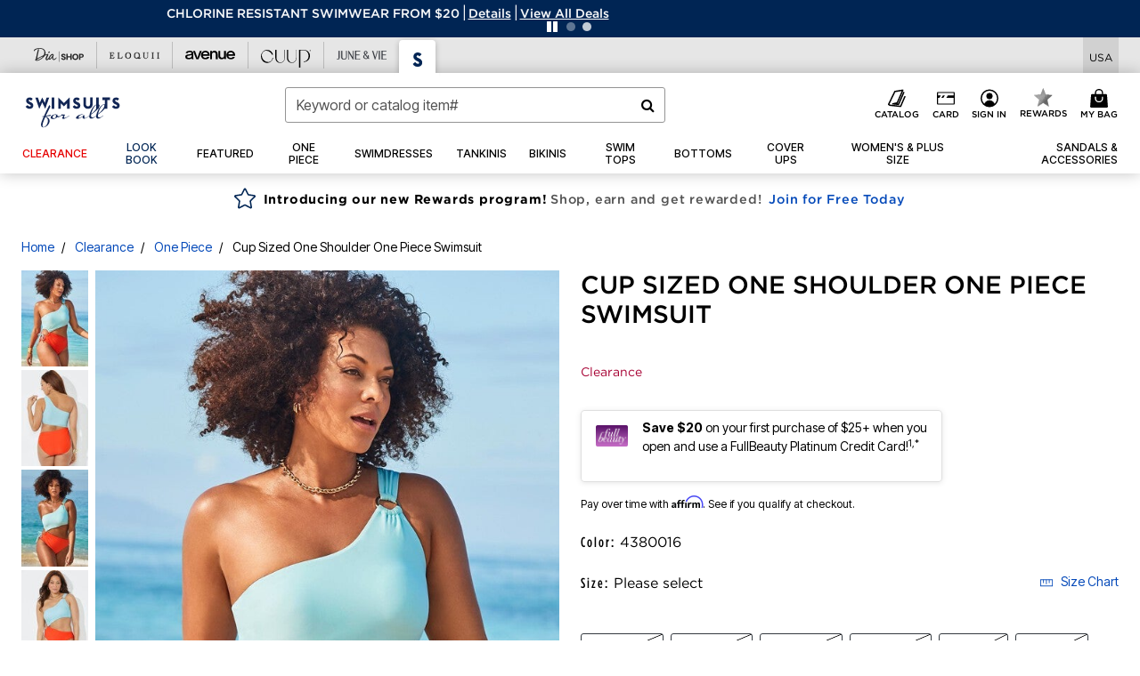

--- FILE ---
content_type: text/html;charset=UTF-8
request_url: https://www.swimsuitsforall.com/products/cup-sized-one-shoulder-one-piece-swimsuit/1057110.html
body_size: 67099
content:












<!DOCTYPE html>
<html lang="en">
<head><!-- INSERT BY TRANSFORMER. SELECTOR=head,LOCATION=prepend --><script src="https://rapid-cdn.yottaa.com/rapid/lib/QSqpQVegm7uhaA.js"></script><!-- INSERT BY TRANSFORMER. SELECTOR=head,LOCATION=prepend --><script>
Yo.configure({scan:[
            'img',
            'source',
            'picture',
            'script',
           'iframe'
        ]});
</script><!-- INSERT BY TRANSFORMER. SELECTOR=head,LOCATION=prepend --><script>
  Yo.sequence.event.loadEvents([{
                    eventName: 'load',
                    eventObject: window
                }, {
                    eventName: 'DOMContentLoaded',
                    eventObject: document
                }, {
                    eventName: 'readystatechange',
                    eventObject: document
                }]);
</script>

<script>

(function(){
window.Constants = {"AVAIL_STATUS_IN_STOCK":"IN_STOCK","AVAIL_STATUS_PREORDER":"PREORDER","AVAIL_STATUS_BACKORDER":"BACKORDER","AVAIL_STATUS_NOT_AVAILABLE":"NOT_AVAILABLE"};
window.Resources = {"I_AGREE":"I Agree","CLOSE":"Close","NO_THANKS":"No, thanks","OK":"OK","ARE_YOU_HUMAN":"Are you a Human Being?","SHIP_QualifiesFor":"This shipment qualifies for","CC_LOAD_ERROR":"Couldn't load credit card!","COULD_NOT_SAVE_ADDRESS":"Could not save address. Please check your entries and try again.","REG_ADDR_ERROR":"Could Not Load Address","BONUS_PRODUCT":"You've got a free gift! Choose your item and add it to your bag.","BONUS_PRODUCTS":"Bonus Products","SELECT_BONUS_PRODUCTS":"Select Bonus Products","SELECT_BONUS_PRODUCT":"product.selectbonusproduct","BONUS_PRODUCT_MAX":"The maximum number of bonus products has been selected. Please remove one in order to add additional bonus products.","BONUS_PRODUCT_TOOMANY":"You have selected too many bonus products. Please change the quantity.","BONUS_PRODUCTS_SELETED":"bonus products. Please change the quantity.","BONUS_PRODUCT_SELETED":"bonus product. Please change the quantity.","BONUS_PRODUCT_ERROR":"You have selected more than","BONUS_PRODUCT_EMPTY":"Please choose bonus products from above list.","SIMPLE_SEARCH":"Enter Keyword or Item No.","SUBSCRIBE_EMAIL_DEFAULT":"Email Address","SHIPPING_OVERLAY_TITLE":"Shipping & Handling Summary","SALESTAX_OVERLAY_TITLE":"Taxes & Fees Summary","CHECKOUT_PLCC_OVERLAY_TITLE":"Continue to Checkout","CURRENCY_SYMBOL":"$","MISSINGVAL":"Please enter {0}","SERVER_ERROR":"Server connection failed!","MISSING_LIB":"jQuery is undefined.","BAD_RESPONSE":"Something went wrong please try after sometime.","INVALID_PHONE":"Please enter a valid phone number.","INVALID_CVN":"CVV Error","REMOVE":"Remove","QTY":"Qty","EMPTY_IMG_ALT":"Remove","COMPARE_BUTTON_LABEL":"Compare Items","COMPARE_CONFIRMATION":"This will remove the first product added for comparison. Is that OK?","COMPARE_REMOVE_FAIL":"Unable to remove item from list","COMPARE_ADD_FAIL":"Unable to add item to list","ADD_TO_CART_FAIL":"Unable to add item '{0}' to cart","REGISTRY_SEARCH_ADVANCED_CLOSE":"Close Advanced Search","GIFT_CERT_INVALID":"Invalid gift certificate code.","GIFT_CERT_BALANCE":"Your current gift certificate balance is","GIFT_CERT_AMOUNT_INVALID":"Gift Certificate can only be purchased with a minimum of 5 and maximum of 5000","INVALID_ADDRESS1":"Please enter valid address1","INVALID_CHECKOUT_MESSAGE":"Please enter your","GIFT_CERT_MISSING":"Please enter a gift certificate code.","REWARD_CERT_MISSING":"Please enter a reward code.","REWARD_CERT_ALREADY_ADDED":"has already been added.","REWARD_CERT_NOT_FOUND":"not found.","REWARD_CERT_ALREADY_REDEEMED":"has already been redeemed.","REWARD_CERT_EXPIRED":"is expired.","REWARD_CERT_OTHER":"is not valid.","REWARD_CERT_UNKNOWN":"unknown code","REWARD_CERT_ERROR":"Attempt failed. Please renter and Submit.","REWARD_CERT_INVALID":"Invalid Reward Certificate Number","REWARD_CERT_INVALID_CARD":"You have applied a reward certificate.To complete checkout please select a Full Beauty Brands credit card.","REWARD_CERT_FULFILLED":"billing.rewardcertfulfilled","EMPTY_OWNER":"Please enter the card holder name","INVALID_OWNER":"Please enter the valid card holder name","COUPON_CODE_MISSING":"Please enter a coupon code.","COOKIES_DISABLED":"Your browser is currently not set to accept cookies. Please turn this functionality on or check if you have another program set to block cookies.","BML_AGREE_TO_TERMS":"You must agree to the terms and conditions","CHAR_LIMIT_MSG":"characters left","CONFIRM_DELETE":"Do you want to remove this {0}?","TITLE_GIFTREGISTRY":"gift registry","TITLE_ADDRESS":"address","TITLE_CREDITCARD":"credit card","SERVER_CONNECTION_ERROR":"Server connection failed!","IN_STOCK_DATE":"Expected to ship by {0}. Excluded from promotional discounts.","ITEM_STATUS_NOTAVAILABLE":"Out of Stock","INIFINITESCROLL":"Show All","STORE_NEAR_YOU":"What's available at a store near you","SELECT_STORE":"Select Store","SELECTED_STORE":"Selected Store","PREFERRED_STORE":"Preferred Store","SET_PREFERRED_STORE":"Set Preferred Store","ENTER_ZIP":"Enter ZIP Code","INVALID_ZIP":"Please enter a valid ZIP Code","INVALID_ZIP_SHORT":"Invalid Zip","SEARCH":"Search","CHANGE_LOCATION":"Change Location","CONTINUE_WITH_STORE":"Continue with preferred store","CONTINUE":"Continue","SEE_MORE":"See More Stores","SEE_LESS_STORE":"See Fewer Stores","QUICK_VIEW":"Quick Shop","QUICK_VIEW_POPUP":"Product Quick View","TLS_WARNING":"We value your security!<br/>We detected that you are using an outdated browser.<br/>Update you browser to continue a secure shopping experience.","INVALID_FONT":"Select Font","INVALID_POSITION":"Select Location","INVALID_LASTNAME":"Please enter a valid last name.","INVALID_LASTNAME_ERROR":"Error: Please enter a valid last name.","INVALID_FIRSTNAME":"Please enter a valid first name.","INVALID_FIRSTNAME_ERROR":"Error: Please enter a valid first name.","INVALID_COLOR":"Select Color","INVALID_TEXT":"Enter Text","SHARE_EMAIL":"Share this wishlist via E-mail","SHARE_EMAIL_MOBILE":"Share this item via E-mail","MIXANDMATCH_MORE_COLOR":"+ More Colors","MIXANDMATCH_LESS_COLOR":"- Less Colors","INVALID_CITY":"Please enter valid city","INVALID_NICKNAME":"Please enter valid Nickname","INVALID_ADDRESS":"Please enter valid address","SUBSCRIPTION_UPDATE_MSG":"Thanks for updating your preferences! Your changes will be processed within 7 days.","VALIDATE_REQUIRED":"Required field.","VALIDATE_REMOTE":"Please fix this field.","VALIDATE_EMAIL":"Please enter a valid email.","VALIDATE_EMAIL_ERROR":"Error: Please enter a valid email.","VALIDATE_URL":"Please enter a valid URL.","VALIDATE_DATE":"Please enter a valid date.","VALIDATE_DATEISO":"Please enter a valid date ( ISO ).","VALIDATE_NUMBER":"Please enter a valid number.","VALIDATE_ORDER_NUMBER":"Please enter a valid order number","VALIDATE_DIGITS":"Please enter only digits.","VALIDATE_CREDITCARD":"Please enter a valid credit card number.","INVALID_CREDITCARD":"Invalid Credit Card Number","VALIDATE_EQUALTO":"Please enter the same value again.","VALIDATE_MAXLENGTH":"No more than {0} characters.","VALIDATE_MINLENGTH":"Please enter at least {0} characters.","VALIDATE_RANGELENGTH":"Please enter a value between {0} and {1} characters long.","VALIDATE_RANGE":"Please enter a value between {0} and {1}.","VALIDATE_MAX":"Please enter a value less than or equal to {0}.","VALIDATE_MIN":"Please enter a value greater than or equal to {0}.","INVALID_MESSAGE":"Please enter valid message","INVALID_WEBSITE":"Please enter a valid website or catalog link","EMAIL_LABEL":"Please Enter A Valid Email","VALIDATE_CQO_NUMBER":"Please enter a valid item number including dashes.","GC_ERROR":"Couldn't validate gift card!","VALIDATE_CONFIRMEMAIL":"Emails do not match.","VALIDATE_CONFIRMPASSWORD":"Password and Confirm Password do not match.","PASSWORD":"Password","NEW_PASSWORD":"New Password","CONFIRMPASSWORD":"Confirm Password","NEWCONFIRMPASSWORD":"Confirm New Password","ERROR_CARTQUANTITY":"Number of available items is","CHECKOUT":"Checkout Now","CONTINUE_SHOPPING":"Continue Shopping","ADD_ALLTO_BAG":"Add All to Bag","ADD_TO_BAG":"ADD TO BAG","GIFTCARD_PLEASE":"Please","GIFTCARD_SELECT":"Select","GIFTCARD_ADD":"Add","GIFTCARD_NUMBER_MISSING":"Please Enter Gift Card Number.","GIFTCARD_NUMBER_PIN_MISSING":"Please Enter Gift Card Number And PIN.","GIFTCARD_PIN_MISSING":"Please Enter Gift Card PIN.","RETURN_ERROR":"Please select return QTY and reason","PLEASE_SELECT":"Please Select","RETURN_EMPTY_ERROR":"Please select atleast one item for return","EMAIL_SUBSCRIPTION_FAILED":"We experienced an error in capturing your request. Please try again later.","CATALOG_PREF_ERROR":"Please select at least one sister brand","INVALID_GIFTCARD_PIN":"Please enter your PIN number.","INVALID_GIFTCARD_NUMBER":"Please enter your card number.","INVALID_PASSWORD":"Please Enter at least 1 letter and 1 number.","INVALID_PASSWORD_MATCH":"Does not match new password","INVALID_PASSWORD_LENGTH":"Password must be 8-16 characters.","INVALID_EMAIL_MATCH":"Does not match email address","PLEASE_SELECT_SIZE":"Please Select Size","PLEASE_SELECT_COLOR":"Please Select Color","SELECT_COLOR_SIZE":"Please Select Color & Size","SPS_TOPBOTTOM_COLOR_SIZE":"PLEASE SELECT COLOR, TOP AND BOTTOM SIZE","SPS_TOPBOTTOM_SIZE":"PLEASE SELECT TOP AND BOTTOM SIZE","SPS_TOP_COLOR_BOTTOM_SIZE":"PLEASE SELECT COLOR AND BOTTOM SIZE","SPS_TOP_COLOR_SIZE":"PLEASE SELECT COLOR AND TOP SIZE","SPS_BOTTOM_SIZE":"PLEASE SELECT BOTTOM SIZE","SPS_TOP_SIZE":"PLEASE SELECT TOP SIZE","SPS_TOP_COLOR":"PLEASE SELECT COLOR","VALIDATE_MULTIPLEEMAILS":"Please enter the valid email address.","CHECKOUT_PAYPAL_CONTINUE":"Continue with paypal","CHECKOUT_PAYPAL_CONTINUE_WITH":"Continue with","PLACE_ORDER":"Place Order","CHECKOUT_CONTINUE":"Continue","CHECKOUT_REQUIRED_CONTINUE":"Please complete all fields to continue","CHECKOUT_REQUIRED_SHIPPING":"We currently do not ship to this location.","CHECKOUT_AVALARA_TAX_ERROR":"Combination of zip code and state selection is invalid. Please update and try again.","CHECKOUT_INVALID_ADDRESS":"Please enter valid address.","CHARACTER_LIMIT_REACHED":"you have reached the limit","COUPON_CODE_APPLY":"Apply","COUPON_CODE_APPLIED":"Applied","COUPON_CODE_COPIED":"Copied","VALIDATE_SSN":"Please Enter Valid SSN","CURRENT_PASSWORD":"Current Password","PHONE_REQ_MESSAGE":"Mobile Number","UPDATE":"Update","CLICK_HERE":"Click here","READ_MORE":"Read More","SEE_LESS":"See Less","SEE_DETAILS":"See Details","SHOP_NOW":"Product Details","HIDE_OPTIONS":"Hide Details","SHOP_NOW_CLOSE":"Close","READ_LESS":"Read Less","SEE_REVIEWS":"Click To See Reviews","SEE_REVIEWS_CLOSE":"Click To Close","ADDED_TO_WISHLIST":"Added to Wishlist","ADDED_TO_WISHLIST_TITLE":"Added this product to wishlist","ADD_TO_WISHLIST":"Add to Wishlist","ADD_TO_WISHLIST_TITLE":"Add this product to wishlist","WCAG_ARIALABEL_DIALOG":"Subscription options, opens modal dialog","MEGANAV_RECOMMENDATION_TEXT":"RECOMMENDED JUST FOR YOU","RECOMMENDATION_BESTSELLER":"Best Sellers","RECOMMENDATION_REC_FOR_YOU":"Recommended For You","RECOMMENDATION_THIS_WEEK":"This Week","RECOMMENDATION_THIS_WEEKS":"This Week's","RECOMMENDATION_TRENDING":"Trending","RECOMMENDATION_TRENDING_TODAY":"Trending Today","RECOMMENDATION_TRENDING_NOW":"Trending Now","RECOMMENDATION_YOU_MAY_LIKE":"product.youmaylike","GLOBALE_CONTAINER_HEADING":"Shipping To","CHECKOUT_SMS_VIBES_ERROR_MSG":"Due to a technical issue we were unable to sign you up for texts. Please re-enter your mobile number to get the latest offers & updates.","CHECKOUT_SMS_VIBES_REENTER_TXT":"Re-enter My Mobile Number","PERKS_REACTIVATED":"Your Catherines Perks Membership has been reactivated!","PERKS_PAYMENT_DECLINED":"Your payment method was declined.","IN_STOCK":"In Stock","QTY_IN_STOCK":"{0} Item(s) in Stock","PREORDER":"Pre-Order","QTY_PREORDER":"{0} item(s) are available for pre-order.","REMAIN_PREORDER":"The remaining items are available for pre-order.","BACKORDER":"Back Order","QTY_BACKORDER":"Back order {0} item(s)","REMAIN_BACKORDER":"The remaining items are available on back order.","NOT_AVAILABLE":"Out of Stock","REMAIN_NOT_AVAILABLE":"This product is no longer available in the quantity selected.(FYI)"};
window.Urls = {"appResources":"/on/demandware.store/Sites-oss-Site/default/Resources-Load","pageInclude":"/on/demandware.store/Sites-oss-Site/default/Page-Include","continueUrl":"https://www.swimsuitsforall.com/on/demandware.store/Sites-oss-Site/default/Product-DetailOptimized","staticPath":"/on/demandware.static/Sites-oss-Site/-/default/v1769516213583/","addGiftCert":"/giftcertpurchase","minicartGC":"/on/demandware.store/Sites-oss-Site/default/GiftCert-ShowMiniCart","addProduct":"/on/demandware.store/Sites-oss-Site/default/Cart-AddProduct","persisBasketCS":"/on/demandware.store/Sites-oss-Site/default/Cart-PrepareBasketForCustomerService?format=ajax","minicart":"/on/demandware.store/Sites-oss-Site/default/Cart-MiniCart","cartShow":"/cart","cartSFRAShow":"/cart","quickOrderShow":"/quick-order","giftRegAdd":"https://www.swimsuitsforall.com/on/demandware.store/Sites-oss-Site/default/Address-GetAddressDetails?addressID=","paymentsList":"https://www.swimsuitsforall.com/wallet","addressesList":"https://www.swimsuitsforall.com/addressbook","wishlistAddress":"https://www.swimsuitsforall.com/on/demandware.store/Sites-oss-Site/default/Wishlist-SetShippingAddress","deleteAddress":"/on/demandware.store/Sites-oss-Site/default/Address-Delete","getProductUrl":"/on/demandware.store/Sites-oss-Site/default/Product-Show","getPdpFooter":"/on/demandware.store/Sites-oss-Site/default/Product-pdpFooter","getBonusProducts":"/on/demandware.store/Sites-oss-Site/default/ProductSG-GetBonusProducts","addBonusProduct":"/on/demandware.store/Sites-oss-Site/default/Cart-AddBonusProduct","getSetItem":"/on/demandware.store/Sites-oss-Site/default/ProductSG-GetSetItem","productDetail":"/on/demandware.store/Sites-oss-Site/default/ProductSG-Detail","getAvailability":"/on/demandware.store/Sites-oss-Site/default/ProductSG-GetAvailability","subscribePopUP":"/on/demandware.store/Sites-oss-Site/default/EmailSubscription-GuestSubscribeModal","removeImg":"/on/demandware.static/Sites-oss-Site/-/default/dw1fa2f42d/images/icon_remove.gif","searchsuggest":"/on/demandware.store/Sites-oss-Site/default/Search-GetSuggestions?format=ajax","productNav":"/on/demandware.store/Sites-oss-Site/default/ProductSG-Productnav","summaryRefreshURL":"/on/demandware.store/Sites-oss-Site/default/COBilling-UpdateSummary?format=ajax","basketRefreshURL":"/on/demandware.store/Sites-oss-Site/default/COBilling-UpdateBasketInfo","summary":"/revieworder","billingSelectCC":"https://www.swimsuitsforall.com/on/demandware.store/Sites-oss-Site/default/COBilling-SelectCreditCard","updateAddressDetails":"https://www.swimsuitsforall.com/on/demandware.store/Sites-oss-Site/default/COShipping-UpdateAddressDetails","updateAddressDetailsBilling":"https://www.swimsuitsforall.com/on/demandware.store/Sites-oss-Site/default/COBilling-UpdateAddressDetails","shippingMethodsJSON":"https://www.swimsuitsforall.com/on/demandware.store/Sites-oss-Site/default/COShipping-GetApplicableShippingMethodsJSON?format=ajax","shippingMethodsList":"https://www.swimsuitsforall.com/on/demandware.store/Sites-oss-Site/default/COShipping-UpdateShippingMethodList?format=ajax","selectShippingMethodsList":"https://www.swimsuitsforall.com/on/demandware.store/Sites-oss-Site/default/COShipping-SelectShippingMethod","resetPaymentForms":"/on/demandware.store/Sites-oss-Site/default/COBilling-ResetPaymentForms","paypalIncontext":"/on/demandware.store/Sites-oss-Site/default/Paypal-IncontextCheckout?checkoutFromtCart=false","expressSubmit":"/expressorderconfirmation","compareShow":"/compare","compareAdd":"/on/demandware.store/Sites-oss-Site/default/Compare-AddProduct","compareRemove":"/on/demandware.store/Sites-oss-Site/default/Compare-RemoveProduct","compareEmptyImage":"/on/demandware.static/Sites-oss-Site/-/default/dw5028abc6/images/comparewidgetempty.png","giftCardCheckBalance":"https://www.swimsuitsforall.com/on/demandware.store/Sites-oss-Site/default/COBilling-GetGiftCertificateBalance","redeemGiftCert":"https://www.swimsuitsforall.com/on/demandware.store/Sites-oss-Site/default/COBilling-RedeemGiftCertificateJson","addCoupon":"https://www.swimsuitsforall.com/on/demandware.store/Sites-oss-Site/default/Cart-AddCouponJson","storesInventory":"/on/demandware.store/Sites-oss-Site/default/StoreInventory-Inventory","setPreferredStore":"/on/demandware.store/Sites-oss-Site/default/StoreInventory-SetPreferredStore","getPreferredStore":"/on/demandware.store/Sites-oss-Site/default/StoreInventory-GetPreferredStore","setStorePickup":"/on/demandware.store/Sites-oss-Site/default/StoreInventory-SetStore","setZipCode":"/on/demandware.store/Sites-oss-Site/default/StoreInventory-SetZipCode","getZipCode":"/on/demandware.store/Sites-oss-Site/default/StoreInventory-GetZipCode","billing":"/billing","expressBilling":"/on/demandware.store/Sites-oss-Site/default/COBilling-ExpressBilling","setSessionCurrency":"/on/demandware.store/Sites-oss-Site/default/Currency-SetSessionCurrency","addEditAddress":"/on/demandware.store/Sites-oss-Site/default/COShippingMultiple-AddEditAddressJSON","rateLimiterReset":"/on/demandware.store/Sites-oss-Site/default/RateLimiter-HideCaptcha","csrffailed":"/on/demandware.store/Sites-oss-Site/default/CSRF-Failed","logInRedirect":"/my-account","logIn":"https://www.swimsuitsforall.com/register","home":"/home","giftCardBalanceCheck":"/giftcard","specialProductSetATS":"/on/demandware.store/Sites-oss-Site/default/ProductSG-SpecialProductSetATS","customerInfo":"https://www.swimsuitsforall.com/on/demandware.store/Sites-oss-Site/default/Home-IncludeCustomerInfo","productVariantATS":"/on/demandware.store/Sites-oss-Site/default/ProductSG-ProductVariantATS","shippingStart":"/shipping","removeCoupon":"https://www.swimsuitsforall.com/on/demandware.store/Sites-oss-Site/default/Cart-RemoveCouponJson","removeRewardCode":"https://www.swimsuitsforall.com/on/demandware.store/Sites-oss-Site/default/COBilling-RemoveRewardCode","redeemADSCert":"https://www.swimsuitsforall.com/on/demandware.store/Sites-oss-Site/default/COBilling-CheckRewardBalance","validateDeferCode":"https://www.swimsuitsforall.com/on/demandware.store/Sites-oss-Site/default/COBilling-ValidateDeferPayment","poExclusion":"https://www.swimsuitsforall.com/on/demandware.store/Sites-oss-Site/default/COShipping-GetPOBoxItems","getCartAvailability":"/on/demandware.store/Sites-oss-Site/default/ProductSG-GetCartAvailability?format=ajax","basketUpdaeteList":"https://www.swimsuitsforall.com/on/demandware.store/Sites-oss-Site/default/COShipping-UpdateBasketInfo","shipExclusion":"https://www.swimsuitsforall.com/on/demandware.store/Sites-oss-Site/default/COShipping-GetExcepItems","updateShipException":"https://www.swimsuitsforall.com/on/demandware.store/Sites-oss-Site/default/COShipping-UpdateShipException","applyGiftCard":"https://www.swimsuitsforall.com/on/demandware.store/Sites-oss-Site/default/COBilling-ApplyGiftCard","removeGiftCard":"https://www.swimsuitsforall.com/on/demandware.store/Sites-oss-Site/default/COBilling-RemoveGiftCard","validatePLCCBillingAddress":"https://www.swimsuitsforall.com/on/demandware.store/Sites-oss-Site/default/COBilling-ValidateBillingAddressForPLCC","subscribe":"https://www.swimsuitsforall.com/email-preferences","updateSubscription":"https://www.swimsuitsforall.com/on/demandware.store/Sites-oss-Site/default/EmailSubscription-UpdateSubscription","guestEmailUnsubscrbe":"https://www.swimsuitsforall.com/on/demandware.store/Sites-oss-Site/default/EmailSubscription-SendEmailToMWForUnsubscription","emailFrequencyModal":"https://www.swimsuitsforall.com/on/demandware.store/Sites-oss-Site/default/EmailSubscription-FrequencyModal","deleteCreditCardOverLay":"https://www.swimsuitsforall.com/on/demandware.store/Sites-oss-Site/default/PaymentInstruments-DeleteCreditCardOverLay","guestEmailSubscription":"https://www.swimsuitsforall.com/email-subscription","checkoutModalStep2":"https://www.swimsuitsforall.com/on/demandware.store/Sites-oss-Site/default/Credit-CheckoutModalStep2","termsAndConditions":"https://www.swimsuitsforall.com/on/demandware.store/Sites-oss-Site/default/Credit-TermsAndConditions","updateBilling":"https://www.swimsuitsforall.com/on/demandware.store/Sites-oss-Site/default/COBilling-UpdateBilling","madeOffer":"https://www.swimsuitsforall.com/on/demandware.store/Sites-oss-Site/default/Credit-MadeOffer","showPromotionDetails":"/on/demandware.store/Sites-oss-Site/default/OffersCoupons-ShowDetails","applyCouponCode":"https://www.swimsuitsforall.com/on/demandware.store/Sites-oss-Site/default/OffersCoupons-ApplyCouponCode","giftCardLookup":"https://www.swimsuitsforall.com/on/demandware.store/Sites-oss-Site/default/GiftCards-GiftCheckBalance","getProductSetPrice":"/on/demandware.store/Sites-oss-Site/default/ProductSG-GetProductSetPrice","clearAddressForm":"/on/demandware.store/Sites-oss-Site/default/Address-ClearAddressForm","wishlistShow":"/wishlist","includebrandlogos":"/on/demandware.store/Sites-oss-Site/default/Home-IncludeBrandLogos?format=ajax","guestEPLookupResult":"/on/demandware.store/Sites-oss-Site/default/EmailSubscription-GuestEmailPreferencesLookupResult","verintMuteRecording":"/on/demandware.store/Sites-oss-Site/default/Verint-MuteRecording","verintUnmuteRecording":"/on/demandware.store/Sites-oss-Site/default/Verint-UnmuteRecording","checkoutCouponLineItems":"/on/demandware.store/Sites-oss-Site/default/Cart-CheckoutCouponLineItems","productVariation":"/on/demandware.store/Sites-oss-Site/default/ProductSG-Variation","passwordReset":"https://www.swimsuitsforall.com/passwordreset","getCityStateOptions":"https://www.swimsuitsforall.com/on/demandware.store/Sites-oss-Site/default/Address-GetCityStateOptions","getProductReviews":"https://www.swimsuitsforall.com/getproductreviews","getProductQA":"https://www.swimsuitsforall.com/getproductqa","countrySelectionModal":"https://www.swimsuitsforall.com/on/demandware.store/Sites-oss-Site/default/Globale-CountrySelectionModal","tealiumData":"https://www.swimsuitsforall.com/on/demandware.store/Sites-oss-Site/default/Tealium_utag-RenderTealium?format=ajax","getPDPRecommendation":"/on/demandware.store/Sites-oss-Site/default/ProductSG-GetPDPRecommendation?format=ajax","loadingImage":"/on/demandware.static/Sites-oss-Site/-/default/dw415d63f9/images/loading.png","loadingSquareImage":"/on/demandware.static/Sites-oss-Site/-/default/dw21e7e804/images/loading-square.png","addToWishlist":"https://www.swimsuitsforall.com/on/demandware.store/Sites-oss-Site/default/Wishlist-Add","removeFromWishlist":"https://www.swimsuitsforall.com/on/demandware.store/Sites-oss-Site/default/Wishlist-Remove","getPLCCBrandData":"https://www.swimsuitsforall.com/on/demandware.store/Sites-oss-Site/default/Tealium_utag-GetPLCCBrandData","updateGiftCardBalance":"https://www.swimsuitsforall.com/on/demandware.store/Sites-oss-Site/default/COBilling-UpdateGiftCardBalance","getCheckoutUtagData":"https://www.swimsuitsforall.com/on/demandware.store/Sites-oss-Site/default/COCustomer-CheckoutUtagData","megaNavRecommURL":"https://www.swimsuitsforall.com/on/demandware.store/Sites-oss-Site/default/MegaNavProductRecomm-MegaNavProductJson","customHamMenuURL":"https://www.swimsuitsforall.com/on/demandware.store/Sites-oss-Site/default/Home-GetCustomHamburgerMenu?format=ajax","directCheckout":"https://www.swimsuitsforall.com/directCheckout","globalECheckout":"/on/demandware.store/Sites-oss-Site/default/Globale-GlobaleCheckout","globalEConfirmationAnalytics":"https://www.swimsuitsforall.com/on/demandware.store/Sites-oss-Site/default/Tealium_utag-GlobalEConfirmationAnalytics","acquisitionRequest":"/on/demandware.store/Sites-oss-Site/default/Acquisition-Subscribe","checkoutSubscription":"https://www.swimsuitsforall.com/on/demandware.store/Sites-oss-Site/default/Acquisition-CheckoutSubscription","checkoutSubscriptionAttn":"https://www.swimsuitsforall.com/on/demandware.store/Sites-oss-Site/default/Attentive-CheckoutSubscription","globalECartUSDUtagData":"https://www.swimsuitsforall.com/on/demandware.store/Sites-oss-Site/default/Page-getUSDUtagData?pagetype=Cart","globalECheckoutUSDUtagData":"https://www.swimsuitsforall.com/on/demandware.store/Sites-oss-Site/default/Page-getUSDUtagData?pagetype=checkout","checkOrderStatus":"https://www.swimsuitsforall.com/on/demandware.store/Sites-oss-Site/default/Globale-CheckOrderStatus","checkGEWelcomeCookie":"https://www.swimsuitsforall.com/on/demandware.store/Sites-oss-Site/default/Page-CheckGEWelcomeCookie?format=ajax","EDSprescreenDetails":"https://www.swimsuitsforall.com/on/demandware.store/Sites-oss-Site/default/PLCC-prescreenDetails","getCouponsAndRewards":"https://www.swimsuitsforall.com/on/demandware.store/Sites-oss-Site/default/Cart_SFRA-getCouponsAndRewards","getReviewShipAndPayment":"https://www.swimsuitsforall.com/on/demandware.store/Sites-oss-Site/default/COCustomer-ReviewShipAndPayment","updatePerksAutoRenewal":"https://www.swimsuitsforall.com/on/demandware.store/Sites-oss-Site/default/PerksSubscriptions-UpdatePerks","generateCSRFToken":"https://www.swimsuitsforall.com/on/demandware.store/Sites-oss-Site/default/CSRF_SFRA-Generate","multiTenderMoreWaysToEarn":"https://www.swimsuitsforall.com/on/demandware.store/Sites-oss-Site/default/Account-MultiTenderMoreWaysToEarn","trackFBBRewardsSuccessEvents":"https://www.swimsuitsforall.com/on/demandware.store/Sites-oss-Site/default/Product-TrackFBBRewardsSuccessEvents","diamondrewardsPopup":"https://www.swimsuitsforall.com/on/demandware.store/Sites-oss-Site/default/DiamondRewards-ShowPopup","diamondrewardsPLCCDeclined":"https://www.swimsuitsforall.com/on/demandware.store/Sites-oss-Site/default/DiamondRewards-PLCCDeclined"};
window.SitePreferences = {"PLCC_BRAND_STORENAMES":{"rm":"Roaman's","jl":"Jessica London","el":"Full Beauty","ww":"Woman Within","ks":"King Size","bh":"Brylane Home","sa":"Full Beauty","fo":"Full Beauty","os":"Full Beauty","ca":"Catherines","ia":"Full Beauty","sh":"Full Beauty","aa":"Full Beauty","jv":"Full Beauty","jb":"Full Beauty","zq":"Full Beauty","da":"Full Beauty","av":"Full Beauty","cp":"Full Beauty"},"BRAND_STORENAMES":{"rm":"Plus Size Clothing, Fashion That Fits | Roaman's","jl":"Jessica London","el":"Ellos","ww":"Woman Within","ks":"King Size","bh":"Brylane Home","sa":"Swimsuits for all","fo":"Fullbeauty outlet","os":"One stop plus","ca":"Catherines","ia":"Intimates for all","sh":"Shoes for all","aa":"Active for all","jv":"June And Vie","jb":"Joe Browns","zq":"Eloquii","da":"Dia Shop","av":"Avenue","cp":"Cuup"},"PRODUCT_NAV_ENABLED":true,"LISTING_INFINITE_SCROLL":false,"LISTING_REFINE_SORT":true,"STORE_PICKUP":false,"POBOX_EXCLUSIONS":"PO Box,po box,POBox,POBOX,PO BOX,PO box,P.O.Box,p.o. box,P.O.Box,P.O.BOX,P.O. BOX,P.O. box,P. O. Box,P. O.Box,P. O. BOX,POB,P.O.B,P. O. B,P.O.B.,P. O. B.,Post Box,PostBox,PostOfficeBox,Post Office Box,PostOffice Box,Post OfficeBox,PostOfficeBin,Post Office Bin,Post OfficeBin,PostOffice Bin,Post Box#,PostBox#,PostBox #,Post Box,p o box,P.O BOX","COOKIE_HINT":false,"CHECK_TLS":false,"TEALIUM_ENABLED":true,"VERINT_ENABLED":true,"PLP_LAZY_LOAD_ENABLED":true,"PLP_LAZY_LOAD_SETTINGS":"{\n    \"default\" : {              \n       \"threshold\": 300,      \n        \"tiles_per_load\": 12    \n   }\n}","LOGIN_REDIRECT":"","PDP_REVIEWS_SHOWN_INITIALLY":10,"NARVAR_RETURNS_ENABLED":false,"CUSTOM_HAMBURGER_MENU_PREF":{"enableAjax":false,"enableCustomMenu":false},"SHOW_QUICK_VIEW":false,"AFFIRM_ENABLED":true,"RECOMMENDATION_TITLES":{"confirmation":"You may also like","noSearchResults":"Trending Now","addToCartOverlay":"You may also like","cart":"You may also like","pdp":"You may also like","errorPage":"Trending Now","emptyCart":"Trending Now","megaMenu":"You may also like","homePage":"<span class='trending'>Trending  </span><span class='week'>This Week</span>"},"GLOBALE_RETURNS_URL":"https://web.global-e.com/returns/portal/mZJW","GLOBALE_LOOKPUP_URL":"https://web.global-e.com/Order/Track/mZJW","GLOBALE_ENABLED":true,"GLOBALE_IS_PHASE2":true,"GLOBALE_OPERATED_COUNTRY":false,"GLOBALE_ANALYTICS_ORDER_CONFIRMATION_RETRY":8,"GLOBALE_ORDER_CONFIRMATION_SPINNER":false,"GLOBALE_ADOBE_TARGET_CONFIG":"{\n\t\"isEnabled\": false,\n\t\"shipsTo\": \"Ships to\",\n\t\"usMsg\": \"from the United States\",\n\t\"weAccept\": \"We accept payments from\",\n\t\"freeExchange\": \"Free exchanges within 60 days of purchase.\",\n\t\"AU\": {\n\t\t\"orderInDays\": \"Orders typically arrive in 9-10 days with express shipping.\",\n\t\t\"importDuty\": \"(includes import duty and tax.)\",\n\t\t\"paymentIconContentAssetId\": \"globale-payment-description-au\",\n\"flagUrl\": \"/on/demandware.static/-/Sites-oss-Library/default/dw672ed6f2/australia-ge-at.svg\"\n\t},\n\t\"CA\": {\n\t\t\"orderInDays\": \"Orders typically arrive in 7 days with express shipping.\",\n\t\t\"importDuty\": \"(includes import duty)\",\n\t\t\"paymentIconContentAssetId\": \"globale-payment-description-ca\",\n\"flagUrl\": \"/on/demandware.static/-/Sites-oss-Library/default/dw672ed6f2/canada-ge-at.svg\"\n\t},\n\t\"MX\": {\n\t\t\"orderInDays\": \"Orders typically arrive in 7 days with express shipping.\",\n\t\t\"importDuty\": \"(includes import duty and tax.)\",\n\t\t\"paymentIconContentAssetId\": \"globale-payment-description-mx\",\n\"flagUrl\": \"/on/demandware.static/-/Sites-oss-Library/default/dw672ed6f2/mexico-ge-at.svg\"\n\t}\n}","PLCCPRESCREENREDESIGN_ENABLED":true,"BRAND_SITE_MAPPING":"{\"www.womanwithin.com\":[{\"siteid\":\"womanwithin\",\"prefix\":\"ww\"}],\"ww\":[{\"siteid\":\"womanwithin\",\"prefix\":\"ww\",\"cs\":\"womanwithin\",\"brandHost\":\"www.womanwithin.com\",\"dtmCid\":\"2532\",\"dtmCmagic\":\"9824f9\"}],\"www.kingsize.com\":[{\"siteid\":\"kingsize\",\"prefix\":\"ks\"}],\"ks\":[{\"siteid\":\"kingsize\",\"prefix\":\"ks\",\"cs\":\"kingsize\",\"brandHost\":\"www.kingsize.com\",\"dtmCid\":\"2533\",\"dtmCmagic\":\"4de754\"}],\"www.brylanehome.com\":[{\"siteid\":\"brylanehome\",\"prefix\":\"bh\"}],\"bh\":[{\"siteid\":\"brylanehome\",\"prefix\":\"bh\",\"cs\":\"brylanehome\",\"brandHost\":\"www.brylanehome.com\",\"dtmCid\":\"2535\",\"dtmCmagic\":\"0747b9\"}],\"www.jessicalondon.com\":[{\"siteid\":\"jessicalondon\",\"prefix\":\"jl\"}],\"jl\":[{\"siteid\":\"jessicalondon\",\"prefix\":\"jl\",\"cs\":\"jessicalondon\",\"brandHost\":\"www.jessicalondon.com\",\"dtmCid\":\"2536\",\"dtmCmagic\":\"f7ac67\"}],\"www.roamans.com\":[{\"siteid\":\"roamans\",\"prefix\":\"rm\"}],\"rm\":[{\"siteid\":\"roamans\",\"prefix\":\"rm\",\"cs\":\"roamans\",\"brandHost\":\"www.roamans.com\",\"dtmCid\":\"2534\",\"dtmCmagic\":\"7827d1\"}],\"www.ellos.us\":[{\"siteid\":\"ellos\",\"prefix\":\"el\"}],\"el\":[{\"siteid\":\"ellos\",\"prefix\":\"el\",\"cs\":\"ellos\",\"brandHost\":\"www.ellos.us\",\"dtmCid\":\"63234\",\"dtmCmagic\":\"e417ef\"}],\"www.swimsuitsforall.com\":[{\"siteid\":\"swimsuitsforallfull\",\"prefix\":\"sa\"}],\"sa\":[{\"siteid\":\"swimsuitsforallfull\",\"prefix\":\"sa\",\"cs\":\"swimsuitsforallfull\",\"brandHost\":\"www.swimsuitsforall.com\",\"dtmCid\":\"63235\",\"dtmCmagic\":\"f39dfe\"}],\"www.fullbeauty.com\":[{\"siteid\":\"outlet\",\"prefix\":\"fo\"}],\"fo\":[{\"siteid\":\"outlet\",\"prefix\":\"fo\",\"cs\":\"outlet\",\"brandHost\":\"www.fullbeauty.com\",\"dtmCid\":\"2538\",\"dtmCmagic\":\"1bf0c5\"}],\"www.catherines.com\":[{\"siteid\":\"catherines\",\"prefix\":\"ca\"}],\"ca\":[{\"siteid\":\"catherines\",\"prefix\":\"ca\",\"cs\":\"catherines\",\"brandHost\":\"www.catherines.com\",\"dtmCid\":\"81278\",\"dtmCmagic\":\"1271b9\"}],\"www.shoesforall.com\":[{\"siteid\":\"shoesforall\",\"prefix\":\"sh\"}],\"sh\":[{\"siteid\":\"shoesforall\",\"prefix\":\"sh\",\"cs\":\"shoesforall\",\"brandHost\":\"www.shoesforall.com\",\"dtmCid\":\"81373\",\"dtmCmagic\":\"c1e2ef\"}],\"www.intimatesforall.com\":[{\"siteid\":\"intimatesforall\",\"prefix\":\"ia\"}],\"ia\":[{\"siteid\":\"intimatesforall\",\"prefix\":\"ia\",\"cs\":\"intimatesforall\",\"brandHost\":\"www.intimatesforall.com\",\"dtmCid\":\"81372\",\"dtmCmagic\":\"c18a6d\"}],\"www.onestopplus.com\":[{\"siteid\":\"onestopplus\",\"prefix\":\"os\"}],\"os\":[{\"siteid\":\"onestopplus\",\"prefix\":\"os\",\"cs\":\"onestopplus\",\"brandHost\":\"www.onestopplus.com\",\"dtmCid\":\"81279\",\"dtmCmagic\":\"174730\"}],\"www.activeforall.com\":[{\"siteid\":\"activeforall\",\"prefix\":\"aa\"}],\"aa\":[{\"siteid\":\"activeforall\",\"prefix\":\"aa\",\"cs\":\"activeforall\",\"brandHost\":\"www.activeforall.com\",\"dtmCid\":\"82191\",\"dtmCmagic\":\"bf09e1\"}],\"www.juneandvie.com\":[{\"siteid\":\"juneandvie\",\"prefix\":\"jv\"}],\"jv\":[{\"siteid\":\"juneandvie\",\"prefix\":\"jv\",\"cs\":\"juneandvie\",\"brandHost\":\"www.juneandvie.com\",\"dtmCid\":\"82378\",\"dtmCmagic\":\"822ee2\"}],\"www.eloquii.com\":[{\"siteid\":\"eloquii\",\"prefix\":\"zq\"}],\"zq\":[{\"siteid\":\"eloquii\",\"prefix\":\"zq\",\"cs\":\"eloquii\",\"brandHost\":\"www.eloquii.com\",\"dtmCid\":\"2618\",\"dtmCmagic\":\"17F98D\"}],\"www.shopcuup.com\":[{\"siteid\":\"cuup\",\"prefix\":\"cp\"}],\"cp\":[{\"siteid\":\"cuup\",\"prefix\":\"cp\",\"cs\":\"cuup\",\"brandHost\":\"www.shopcuup.com\",\"dtmCid\":\"82960\",\"dtmCmagic\":\"F15DCD\"}],\"shop.dia.com\":[{\"siteid\":\"dia\",\"prefix\":\"da\"}],\"da\":[{\"siteid\":\"dia\",\"prefix\":\"da\",\"cs\":\"dia\",\"brandHost\":\"shop.dia.com\",\"dtmCid\":\"83570\",\"dtmCmagic\":\"09eb90\"}],\"www.avenue.com\":[{\"prefix\":\"av\",\"siteid\":\"avenue\"}],\"av\":[{\"cs\":\"avenue\",\"siteid\":\"avenue\",\"prefix\":\"av\",\"brandHost\":\"www.avenue.com\",\"dtmCid\":\"83809\",\"dtmCmagic\":\"a05c1f\"}],\"www.joebrowns.us\":[{\"prefix\":\"jb\",\"siteid\":\"joebrowns\"}],\"jb\":[{\"brandHost\":\"www.joebrowns.us\",\"dtmCid\":\"84825\",\"prefix\":\"jb\",\"siteid\":\"joebrowns\",\"cs\":\"joebrowns\",\"dtmCmagic\":\"5247fb\"}]}","GLOBALE_EXCLUDED_COUNTRIES":"US,PR,AS,VI,GU","ENABLE_NEW_CA_PERKS_FLOW":true,"ADS_RC_REGEX":"^(rw|RW)","CA_RC_REGEX":"^(x|X|rc|RC)","US_ADDRESS_AUTOCOMPLETE_URL":"https://us-autocomplete-pro.api.smarty.com/lookup?license=us-autocomplete-pro-cloud&prefer_geolocation=none&source=all&key=155001342186853405","US_ADDRESS_VALIDATION_URL":"https://us-street.api.smarty.com/street-address?match=invalid&license=us-core-cloud&key=","enableSmartyAutocomplete":false,"enableSmartyValidation":false,"enableAttentiveSmsSignUpCheckboxOnCheckout":true,"showSmsSignUpCheckboxOnCheckout":false,"geEnabledByBrand":true,"FBB_REWARDS_ENABLED":true,"FBB_ATTENTIVE_CREATIVE_ID":null,"diamondRewardsEnabledByBrand":true};
}());
</script>
<!--[if gt IE 9]><!-->
<script>//common/scripts.isml</script>
<script defer src="/on/demandware.static/Sites-oss-Site/-/default/v1769516213583/js/main.js" type="text/javascript"></script>

    <script defer src="/on/demandware.static/Sites-oss-Site/-/default/v1769516213583/js/productDetail.js" data-yo-type="text/javascript" type="yo/sequence/chain/1">
    </script>


<!--<![endif]-->

<meta charset=UTF-8>

<meta http-equiv="x-ua-compatible" content="IE=edge"/>

<meta name="viewport" content="width=device-width, initial-scale=1"/>


























































































































    
	
    	<script src="https://js-cdn.dynatrace.com/jstag/19223e8e12b/bf69824oqu/1d3804fcae2815f0_complete.js" crossorigin="anonymous" data-yo-type="text/javascript" type="yo/sequence/chain/1"></script>







<title>
    
    Flattering Cup Sized One Shoulder One Piece Swimsuit, 4380016 |
    Swimsuits For All
</title>

<meta name="description" content="Swimsuits For All"/>
<meta name="keywords" content="Swimsuits For All"/>






    

    
    
    <link rel="preload" fetchpriority="high" href="https://www.swimsuitsforall.com/dw/image/v2/BBKT_PRD/on/demandware.static/-/Sites-masterCatalog_Swimsuitsforall/default/dwe076d6cf/images/hi-res/2466_21783_mc_1643.jpg?sw=653&amp;sh=940&amp;sm=fit&amp;q=90&amp;strip=false" as="image" media="screen and (max-width: 1475px)" />



<link rel="icon" type="image/png" href="https://www.swimsuitsforall.com/on/demandware.static/Sites-oss-Site/-/default/dw25b76ac0/images/sa/favicon.png" sizes="196x196" />

<link rel="preload" as="style" href="/on/demandware.static/Sites-oss-Site/-/default/v1769516213583/css/sa/global.css" />
<style>
    @import "/on/demandware.static/Sites-oss-Site/-/default/v1769516213583/css/sa/global.css";
</style>

    <link rel="stylesheet" href="/on/demandware.static/Sites-oss-Site/-/default/v1769516213583/css/sa/product/detail.css"  />



    <meta name="google-site-verification" content="50COevPyG-W3toxuw5Oc4Rt7xen9suu3VTzKjuLvcUk" />





    <script async src="https://oosmj.swimsuitsforall.com/providers/atLabel/load" onError="var fallbackScript = document.createElement('script'); fallbackScript.src='https://cdn.attn.tv/sma/dtag.js'; document.head.appendChild(fallbackScript);" data-yo-type="text/javascript" type="yo/sequence/chain/1"></script>




    
    <script defer type='text/javascript' crossorigin data-src="//consent.trustarc.com/notice?domain=fbb.com&c=teconsent&js=nj&noticeType=bb&gtm=1"></script>
    
    <script>
        // Find the script with data-src and dynamically add the src attribute
        document.addEventListener('DOMContentLoaded', function () {
            const script = document.querySelector('script[data-src]');
            if (script) {
                script.setAttribute('src', script.getAttribute('data-src'));
                script.removeAttribute('data-src');
            }
        });
    </script>






  
      
          <meta property="og:title" content="Flattering Cup Sized One Shoulder One Piece Swimsuit, 4380016">
      
  
      
          <meta property="og:type" content="product">
      
  
      
          <meta property="og:url" content="https://www.swimsuitsforall.com/products/cup-sized-one-shoulder-one-piece-swimsuit/1057110.html">
      
  
      
          <meta property="og:image" content="/on/demandware.static/Sites-oss-Site/-/default/dw7dc7d881/images/noimagehi-res.png">
      
  
      
          <meta property="og:description" content="">
      
  
      
          <meta property="og:site_name" content="fullbeauty">
      
  
      
          <meta property="fb:admins" content="">
      
  
      
          <meta name="twitter:card" content="summary_large_image">
      
  
      
          <meta name="twitter:site" content="">
      
  
      
          <meta name="twitter:title" content="Flattering Cup Sized One Shoulder One Piece Swimsuit, 4380016">
      
  
      
          <meta name="twitter:description" content="">
      
  
      
          <meta name="twitter:creator" content="">
      
  
      
          <meta name="twitter:image" content="/on/demandware.static/Sites-oss-Site/-/default/dw7dc7d881/images/noimagehi-res.png">
      
  
      
          <meta name="twitter:domain" content="Full Beauty">
      
  
      
          <meta name="ROBOTS" content="INDEX,FOLLOW">
      
  




<link rel="stylesheet" href="/on/demandware.static/Sites-oss-Site/-/default/v1769516213583/css/common/skin/skin.css" />

<link rel="preconnect" href="https://fonts.googleapis.com" />
<link rel="preconnect" href="https://fonts.gstatic.com" crossorigin="anonymous" />



    
    <link rel="preload" href="https://fonts.googleapis.com/css2?family=Inter+Tight:ital,wght@0,400;0,500;0,700;1,400&amp;display=swap" as="style" />
    <link rel="stylesheet" href="https://fonts.googleapis.com/css2?family=Inter+Tight:ital,wght@0,400;0,500;0,700;1,400&amp;display=swap" />



    
    
    <link id="typography-font-tracker" rel="stylesheet" type="text/css" data-href="//cloud.typography.com/7448436/6394392/css/fonts.css" />
    <script defer>
        window.addEventListener('load', function() {
            var fontTracker = document.getElementById("typography-font-tracker");
            fontTracker.setAttribute('href', fontTracker.dataset.href);
        });
    </script>


    
    
    
    <link rel="preconnect" href="https://use.typekit.net" crossorigin />
    <link rel="preload" href="https://use.typekit.net/lcd2tmm.css" as="style" />
    <link rel="stylesheet" href="https://use.typekit.net/lcd2tmm.css" />


<script defer id="sfcc-htmlHead-isml">
    window.onImageLoadError = function(element){
        if(element.classList.contains('picture-el-img')){
            var sibling = element.previousElementSibling;
            while(sibling){
                sibling.srcset = element.dataset['loadError'];
                sibling = sibling.previousElementSibling;
            }
            element.src = element.dataset['loadError'];
        }
    }
</script>


    



	
	
	

	
	






<script id="sfcc-sg-htmlHeadJS-isml" defer type="text/javascript">
	//NOTE: The following conditionals are examples, please adjust as necessary for your implementation
	//NOTE: These can be modified if you need more or less defined page IDs. Be sure to also modify the page IDs in 'TurnToHelperUtil.js', function 'getPageID'
	if('pdp-page' == 'pdp-page') {
			var turnToConfig = {
				locale: "en_US",
                pageId: "pdp-page",
                sku: "1057110",
                turntoReviewsEnabled: true,
                turntoQAEnabled: true,
                showTurnTo: true,
				gallery: {
					skus: ["1057110"]
				}
		};
	} else if ('pdp-page' == 'order-confirmation-page') {
			var turnToConfig = {
					locale: "en_US",
                    pageId: "order-confirmation-page",
                    embed: true
			}
	} else if ('pdp-page' == 'search-page') {
		var turnToConfig = {
				locale: "en_US",
				pageId: "search-page",
				commentsPinboardTeaser: {
					// promoButtonUrl: ""
					// skus: [],
					// tags: [],
					// brands: [],
					// onFinish: function(){}
				}
		}
	} else if ('pdp-page' == 'pinboard-page') {
		var turnToConfig = {
			locale: "en_US",
			pageId: "vc-pinboard-page",
			vcPinboard: {
				// Add SKUs, tags, brands, or any combination.
			}
		};
	} else {
		var turnToConfig = {
				locale: "en_US",
				pageId: "non-defined-page",
				commentsPinboard: {
					// skus: [],
					// tags: [],
					// brands: [],
					// onFinish: function(){}
				}
		};
	}
	window.TurnToCmd=window.TurnToCmd||function(){(TurnToCmd.q=TurnToCmd.q||[]).push( arguments)};
</script>
	<script id="sfcc-sg-htmlHeadGlobalInclude-isml" type="yo/sequence/defer/0" data-yo-src="https://widgets.turnto.com/v5/widgets/fLDuJP4u1F6PEbZsite/js/turnto.js"></script>
	
		<link href="/on/demandware.static/Sites-oss-Site/-/default/v1769516213583/css/turnto.css" type="text/css" rel="stylesheet" />
	






<script async>
    if (!window.hasOwnProperty('contentAssetInitFunctions')) { window.contentAssetInitFunctions = []; }
    window.MSInputMethodContext && document.documentMode && document.write('<script async src="/on/demandware.static/Sites-oss-Site/-/default/v1769516213583/thirdParty/ie11CustomProperties.min.js"><\/script>');
</script>






<script defer>
if (window.jQuery) {
jQuery(document).ready(function(){
if(screen.width < 768){
jQuery('#footer').append('<a href="https://www.swimsuitsforall.com" class="full-site-link">View Full Site</a>');
jQuery('.full-site-link')
.attr('href', '/on/demandware.store/Sites-oss-Site/default/Home-FullSite')
.click(function(e) {
e.preventDefault();
jQuery.ajax({
url: '/on/demandware.store/Sites-oss-Site/default/Home-FullSite',
success: function(){
window.location.reload();
}
});
}
);
}
});
}
</script>






    <link rel="stylesheet" type="text/css" href="https://widget.beyonsee.plussizecorp.com/style.css" />




<script>
// Check if user is on a PDP page by checking if URL contains '/products'
var currentUrl = window.location.href;
var isOnPDP = currentUrl.indexOf('/products') !== -1;

if (isOnPDP) {
    // Fetch custom preference for backorder analytics
    var enableBackorderAnalytics = true;
    
    if (enableBackorderAnalytics === true) {
        // Set cookie to true
        document.cookie = 'enableBackorderAnalytics=true; path=/; max-age=86400'; // 24 hours
    } else {
        // Delete cookie if it exists
        document.cookie = 'enableBackorderAnalytics=; path=/; expires=Thu, 01 Jan 1970 00:00:00 GMT';
    }
}
</script>

<link rel="canonical" href="https://www.swimsuitsforall.com/products/cup-sized-one-shoulder-one-piece-swimsuit/1057110.html"/>

<script type="text/javascript">//<!--
/* <![CDATA[ (head-active_data.js) */
var dw = (window.dw || {});
dw.ac = {
    _analytics: null,
    _events: [],
    _category: "",
    _searchData: "",
    _anact: "",
    _anact_nohit_tag: "",
    _analytics_enabled: "true",
    _timeZone: "US/Eastern",
    _capture: function(configs) {
        if (Object.prototype.toString.call(configs) === "[object Array]") {
            configs.forEach(captureObject);
            return;
        }
        dw.ac._events.push(configs);
    },
	capture: function() { 
		dw.ac._capture(arguments);
		// send to CQ as well:
		if (window.CQuotient) {
			window.CQuotient.trackEventsFromAC(arguments);
		}
	},
    EV_PRD_SEARCHHIT: "searchhit",
    EV_PRD_DETAIL: "detail",
    EV_PRD_RECOMMENDATION: "recommendation",
    EV_PRD_SETPRODUCT: "setproduct",
    applyContext: function(context) {
        if (typeof context === "object" && context.hasOwnProperty("category")) {
        	dw.ac._category = context.category;
        }
        if (typeof context === "object" && context.hasOwnProperty("searchData")) {
        	dw.ac._searchData = context.searchData;
        }
    },
    setDWAnalytics: function(analytics) {
        dw.ac._analytics = analytics;
    },
    eventsIsEmpty: function() {
        return 0 == dw.ac._events.length;
    }
};
/* ]]> */
// -->
</script>
<script type="text/javascript">//<!--
/* <![CDATA[ (head-cquotient.js) */
var CQuotient = window.CQuotient = {};
CQuotient.clientId = 'bbkt-oss';
CQuotient.realm = 'BBKT';
CQuotient.siteId = 'oss';
CQuotient.instanceType = 'prd';
CQuotient.locale = 'default';
CQuotient.fbPixelId = '__UNKNOWN__';
CQuotient.activities = [];
CQuotient.cqcid='';
CQuotient.cquid='';
CQuotient.cqeid='';
CQuotient.cqlid='';
CQuotient.apiHost='api.cquotient.com';
/* Turn this on to test against Staging Einstein */
/* CQuotient.useTest= true; */
CQuotient.useTest = ('true' === 'false');
CQuotient.initFromCookies = function () {
	var ca = document.cookie.split(';');
	for(var i=0;i < ca.length;i++) {
	  var c = ca[i];
	  while (c.charAt(0)==' ') c = c.substring(1,c.length);
	  if (c.indexOf('cqcid=') == 0) {
		CQuotient.cqcid=c.substring('cqcid='.length,c.length);
	  } else if (c.indexOf('cquid=') == 0) {
		  var value = c.substring('cquid='.length,c.length);
		  if (value) {
		  	var split_value = value.split("|", 3);
		  	if (split_value.length > 0) {
			  CQuotient.cquid=split_value[0];
		  	}
		  	if (split_value.length > 1) {
			  CQuotient.cqeid=split_value[1];
		  	}
		  	if (split_value.length > 2) {
			  CQuotient.cqlid=split_value[2];
		  	}
		  }
	  }
	}
}
CQuotient.getCQCookieId = function () {
	if(window.CQuotient.cqcid == '')
		window.CQuotient.initFromCookies();
	return window.CQuotient.cqcid;
};
CQuotient.getCQUserId = function () {
	if(window.CQuotient.cquid == '')
		window.CQuotient.initFromCookies();
	return window.CQuotient.cquid;
};
CQuotient.getCQHashedEmail = function () {
	if(window.CQuotient.cqeid == '')
		window.CQuotient.initFromCookies();
	return window.CQuotient.cqeid;
};
CQuotient.getCQHashedLogin = function () {
	if(window.CQuotient.cqlid == '')
		window.CQuotient.initFromCookies();
	return window.CQuotient.cqlid;
};
CQuotient.trackEventsFromAC = function (/* Object or Array */ events) {
try {
	if (Object.prototype.toString.call(events) === "[object Array]") {
		events.forEach(_trackASingleCQEvent);
	} else {
		CQuotient._trackASingleCQEvent(events);
	}
} catch(err) {}
};
CQuotient._trackASingleCQEvent = function ( /* Object */ event) {
	if (event && event.id) {
		if (event.type === dw.ac.EV_PRD_DETAIL) {
			CQuotient.trackViewProduct( {id:'', alt_id: event.id, type: 'raw_sku'} );
		} // not handling the other dw.ac.* events currently
	}
};
CQuotient.trackViewProduct = function(/* Object */ cqParamData){
	var cq_params = {};
	cq_params.cookieId = CQuotient.getCQCookieId();
	cq_params.userId = CQuotient.getCQUserId();
	cq_params.emailId = CQuotient.getCQHashedEmail();
	cq_params.loginId = CQuotient.getCQHashedLogin();
	cq_params.product = cqParamData.product;
	cq_params.realm = cqParamData.realm;
	cq_params.siteId = cqParamData.siteId;
	cq_params.instanceType = cqParamData.instanceType;
	cq_params.locale = CQuotient.locale;
	
	if(CQuotient.sendActivity) {
		CQuotient.sendActivity(CQuotient.clientId, 'viewProduct', cq_params);
	} else {
		CQuotient.activities.push({activityType: 'viewProduct', parameters: cq_params});
	}
};
/* ]]> */
// -->
</script>
<!-- Demandware Apple Pay -->

<style type="text/css">ISAPPLEPAY{display:inline}.dw-apple-pay-button,.dw-apple-pay-button:hover,.dw-apple-pay-button:active{background-color:black;background-image:-webkit-named-image(apple-pay-logo-white);background-position:50% 50%;background-repeat:no-repeat;background-size:75% 60%;border-radius:5px;border:1px solid black;box-sizing:border-box;margin:5px auto;min-height:30px;min-width:100px;padding:0}
.dw-apple-pay-button:after{content:'Apple Pay';visibility:hidden}.dw-apple-pay-button.dw-apple-pay-logo-white{background-color:white;border-color:white;background-image:-webkit-named-image(apple-pay-logo-black);color:black}.dw-apple-pay-button.dw-apple-pay-logo-white.dw-apple-pay-border{border-color:black}</style>


   
    
        <script type="application/ld+json">
            {"@context":"https://schema.org/","@type":"Product","name":"Cup Sized One Shoulder One Piece Swimsuit","image":[null],"description":"Our asymmetric one-piece wonder will be one of the coolest swimsuits on the beach. Cut-out detail gives it a unique look. Plus, it provides great bust support. Choose your cup size as you would with your favorite bra, so it fits you perfectly. Like all Swimsuits for All swimwear, it&rsquo;s skillfully designed by our swim experts. One shoulder style with ring detailSewn in cupsFully lined swimsuitAdjustable cut out detail Moderate bottom coverageChoose your band/cup size like you would your favorite bra! 82% Nylon / 18% SpandexHand wash with mild soap. Roll suit in towel & squeeze out excess water. Dry flat; avoid washers & dryers.Imported","sku":"1057110","brand":{"@type":"Brand","name":"Swimsuits For All"},"aggregateRating":{"@type":"AggregateRating","ratingValue":"3.2","reviewCount":13,"bestRating":5,"worstRating":1},"offers":{"@type":"AggregateOffer","lowPrice":0,"highPrice":0,"priceCurrency":"USD","availability":"","itemCondition":"https://schema.org/NewCondition","url":"https://www.swimsuitsforall.com/products/cup-sized-one-shoulder-one-piece-swimsuit/1057110.html","offerCount":"21"}}
        </script>
    

    

    






</head>
<body class="sa"
data-brand-id="sa"
data-exitintent="https://www.swimsuitsforall.com/on/demandware.store/Sites-oss-Site/default/Cart_SFRA-Savings"
data-page="productdetails"
data-passwordreset="https://www.swimsuitsforall.com/on/demandware.store/Sites-oss-Site/default/Accounts-ForgotPassword"
data-site-pref-mode="Default"
data-ml-collection-enabled="false"
data-basket-id="daeeea6231b90b1c884d511ae6"
>
<div id="rating-star-icons" width="0" height="0" hidden>
	<svg xmlns="​http://www.w3.org/2000/svg​" xmlns:xlink="http://www.w3.org/1999/xlink">
		<symbol id="rating-star--empty" viewBox="0 0 24 24">
			<path d="M12 18l-6.4 3.88 1.73-7.33-5.66-4.93L9.09 9 12 2.09 14.91 9l7.42.64-5.63 5 1.72 7.34z" fill="none" xmlns="http://www.w3.org/2000/svg"></path>
		</symbol>
		<symbol id="rating-star--full" viewBox="0 0 24 24">
			<path d="M12 18.66l-7.44 4.35 1.98-8.16L0 9.36l8.62-.7L12 .99l3.38 7.67 8.62.7-6.54 5.49 1.98 8.16L12 18.66z" stroke="none" xmlns="http://www.w3.org/2000/svg"></path>
			<path d="M12 18l-6.4 3.88 1.73-7.33-5.66-4.93L9.09 9 12 2.09 14.91 9l7.42.64-5.63 5 1.72 7.34z" xmlns="http://www.w3.org/2000/svg"></path>
		</symbol>
		<symbol id="rating-star--half" viewBox="0 0 24 24">
			<path d="M12 2.09L9.09 9l-7.42.62 5.66 4.93-1.72 7.32 1.07-.65L12 17.97V2.09z" stroke="none" fill="currentColor" xmlns="http://www.w3.org/2000/svg"></path>
			<path d="M12 18l-6.4 3.88 1.73-7.33-5.66-4.93L9.09 9 12 2.09 14.91 9l7.42.64-5.63 5 1.72 7.34z" fill="none" xmlns="http://www.w3.org/2000/svg"></path>
		</symbol>
	</svg>
</div>





<span hidden class="siteKey">fLDuJP4u1F6PEbZsite</span>
<span hidden class="turntoUrl">turnto.com</span>


<input type="hidden" id="mallIdentifier" value="mall2" />
<div class="page" data-action="Product-DetailOptimized" data-querystring="pid=1057110" >




<link rel="stylesheet" href="/on/demandware.static/Sites-oss-Site/-/default/v1769516213583/css/globale/flags.css" />
<link rel="stylesheet" href="/on/demandware.static/Sites-oss-Site/-/default/v1769516213583/css/globale/styles.css" />
<script defer id="globale-script-loader-data" src="/on/demandware.static/Sites-oss-Site/-/default/v1769516213583/js/globaleScriptLoader.js" type="text/javascript">
{"clientJsUrl":"https://web.global-e.com/merchant/clientsdk/775","apiVersion":"2.1.4","clientJsMerchantId":775,"clientSettings":"{\"AllowClientTracking\":{\"Value\":\"true\"},\"CDNEnabled\":{\"Value\":\"true\"},\"CheckoutContainerSuffix\":{\"Value\":\"Global-e_International_Checkout\"},\"FT_IsAnalyticsSDKEnabled\":{\"Value\":\"true\"},\"FullClientTracking\":{\"Value\":\"true\"},\"IsMonitoringMerchant\":{\"Value\":\"true\"},\"IsV2Checkout\":{\"Value\":\"true\"},\"SetGEInCheckoutContainer\":{\"Value\":\"true\"},\"ShowFreeShippingBanner\":{\"Value\":\"true\"},\"TabletAsMobile\":{\"Value\":\"false\"},\"AdScaleClientSDKURL\":{\"Value\":\"https://web.global-e.com/merchant/GetAdScaleClientScript?merchantId=775\"},\"AmazonUICulture\":{\"Value\":\"en-GB\"},\"AnalyticsSDKCDN\":{\"Value\":\"https://globale-analytics-sdk.global-e.com/PROD/bundle.js\"},\"AnalyticsUrl\":{\"Value\":\"https://services.global-e.com/\"},\"BfGoogleAdsEnabled\":{\"Value\":\"false\"},\"BfGoogleAdsLifetimeInDays\":{\"Value\":\"30\"},\"CashbackServiceDomainUrl\":{\"Value\":\"https://finance-cashback.global-e.com\"},\"CDNUrl\":{\"Value\":\"https://webservices.global-e.com/\"},\"ChargeMerchantForPrepaidRMAOfReplacement\":{\"Value\":\"false\"},\"CheckoutCDNURL\":{\"Value\":\"https://webservices.global-e.com/\"},\"EnableReplaceUnsupportedCharactersInCheckout\":{\"Value\":\"false\"},\"Environment\":{\"Value\":\"PRODUCTION\"},\"FinanceServiceBaseUrl\":{\"Value\":\"https://finance-calculations.global-e.com\"},\"FT_AnalyticsSdkEnsureClientIdSynchronized\":{\"Value\":\"true\"},\"FT_BrowsingStartCircuitBreaker\":{\"Value\":\"true\"},\"FT_BrowsingStartEventInsteadOfPageViewed\":{\"Value\":\"true\"},\"FT_IsLegacyAnalyticsSDKEnabled\":{\"Value\":\"true\"},\"FT_IsShippingCountrySwitcherPopupAnalyticsEnabled\":{\"Value\":\"false\"},\"FT_IsWelcomePopupAnalyticsEnabled\":{\"Value\":\"false\"},\"FT_PostponePageViewToPageLoadComplete\":{\"Value\":\"true\"},\"FT_UseGlobalEEngineConfig\":{\"Value\":\"true\"},\"FT_UtmRaceConditionEnabled\":{\"Value\":\"true\"},\"GTM_ID\":{\"Value\":\"GTM-PWW94X2\"},\"InternalTrackingEnabled\":{\"Value\":\"false\"},\"InvoiceEditorURL\":{\"Value\":\"documents/invoice_editor\"},\"PixelAddress\":{\"Value\":\"https://utils.global-e.com\"},\"RangeOfAdditionalPaymentFieldsToDisplayIDs\":{\"Value\":\"[1,2,3,4,5,6,7,8,9,10,11,12,13,14,15,16,17,18,19,20]\"},\"ReconciliationServiceBaseUrl\":{\"Value\":\"https://finance-reconciliation-engine.global-e.com\"},\"RefundRMAReplacementShippingTypes\":{\"Value\":\"[2,3,4]\"},\"RefundRMAReplacementStatuses\":{\"Value\":\"[9,11,12]\"},\"TrackingV2\":{\"Value\":\"true\"},\"UseShopifyCheckoutForPickUpDeliveryMethod\":{\"Value\":\"false\"},\"MerchantIdHashed\":{\"Value\":\"mZJW\"}}","clientJsDomain":"https://web.global-e.com","cookieDomain":"swimsuitsforall.com","globaleOperatedCountry":false,"performFrontendSiteUrlRedirect":true,"getSiteRedirectUrl":"https://www.swimsuitsforall.com/on/demandware.store/Sites-oss-Site/default/Globale-GetSiteRedirectUrl","country":"US","currency":"USD","culture":"en-US"}
</script>








<a href="#maincontent" class="skip" aria-label="Skip to main content">Skip to main content</a>
<a href="/c/accessibility-statement.html" class="skip" aria-label="Accessibility Policy">Accessibility Policy</a>

<header id="header" class="position-static" data-brandname= "Swimsuits For All">

    
        

    
    
        <div class="nanobar-container container-fluid bg-primary overflow-hidden">
            <div class="col-12">
                
                
                   
	 


	





<div id="sfcc-nanobar-container" class="d-block" data-exclusions="{&quot;ExcludedPages&quot;:[&quot;/homepage&quot;,&quot;/cart&quot;,&quot;/shipping&quot;,&quot;/billing&quot;,&quot;/order&quot;,&quot;/checkout&quot;,&quot;/account&quot;],&quot;excludePages&quot;:[]}">

<script id="nanobar-data">
	// New Nanobar implementation requires data to be passed in this script.
	// Ensure slides are in the correct order for the carousel.

	// nanobar data structure:
	//
	//  textClass: required, // string, color class is minimum, but brand-font-* or font-weight-bold can also be added
	//  backgroundColorClass: optional, // string, default is "bg-primary"
	//  carouselDotColorClass: optional, // string, leverage CSS variables on :root for colors (e.g. "--color-primary")
	//
	//  slides:
	//    text: required, // string, accepts HTML and line breaks
	//    promotionLink: required, // main link for text and BG
	//    promotionId: optional, // needed to pull in disclaimer
	//    contentAssetId: optional, // used to load content into modal
	//    couponCode: optional, // used to display code in modal, default is "No Code Needed" if empty
	//    allDealsLink: optional, // string, will hide link from slide and in details modal if empty
	//    detailsLinkText: optional, // string, add "Details" for default text; if empty, will hide link from slide
	//    customDisclaimer: optional, // string, accepts HTML and line breaks; ignored if promotionId is set
	//
	var nanobarData = {
		textClass: 'text-white brand-font-2',
		backgroundColorClass: 'bg-primary',
		carouselDotColorClass: '--color-white',
		slides: [
			{
				text: "CHLORINE RESISTANT SWIMWEAR FROM $20",
				promotionId: '',
				contentAssetId: '2026-sa-wk04-promo-0127',
				couponCode: '',
				promotionLink: "https://www.swimsuitsforall.com/sa/featured/chlorine-resistant/?ICID=NB|CTA1|1-27-2026",
				allDealsLink: '/offers-coupons',
				detailsLinkText: 'Details',
				customDisclaimer: '',
			},
			{
				text: "CLEARANCE STARTING AT $3",
				promotionId: '',
				contentAssetId: '2025-sa-wk0-evergreen-3Clearance',
				couponCode: '',
				promotionLink: "https://www.swimsuitsforall.com/sa/clearance/?ICID=NB|CTA2|1-27-2026",
				allDealsLink: '/offers-coupons',
				detailsLinkText: 'Details',
				customDisclaimer: '',
			}
    	]
  	}
</script>
<style>
	/* Ensure line breaks can be used and each slide is the same height */
	/* These three classes are used to prevent CLS on Desktop and Mobile */
	.carousel-item {/*min-height: 2rem;*/}

	.nanobar-container {
		min-height: 2.57rem;
		padding-left: 0;
		padding-right: 0;
	}
	
	.nanobar-navigation {
		visibility: hidden;
		position: relative !important;
		bottom: .25rem;
		left: 0;
		width: 100%;
		margin-top: 0 !important;
		margin-bottom: 0 !important;

	}

	@media screen and (max-width: 760px) {
		.carousel-item {/*min-height: 6rem;*/}

		.nanobar-container {min-height: 5.375rem;}
	}

	@media screen and (min-width: 761px) and (max-width: 1023px) {
		.carousel-item {/*min-height: 3rem;*/}

		.nanobar-container {min-height: 2.57rem;}
	}

	.promo-details-modal-link {cursor: pointer;}
	.nanobar-control {
		box-sizing: border-box;
		height: 1rem;
		width: 1rem;
		cursor: pointer;
	}
	.carousel-nanobar .carousel-nanobar-indicators li {
		width: 0.6rem;
		height: 0.6rem;
		cursor: pointer;
		background: rgba(255, 255, 255, 0.5);
		border: 0;
	}
	.carousel-nanobar .carousel-nanobar-indicators li.active {background: rgba(255, 255, 255, 1);}
	.modal-body .bg-primary.promo-details-top.text-center.text-white {padding: 0 !important;}
	.modal-body .bg-primary.promo-details-top.text-center.text-white .col-12.col-md-6.col-lg-4.mb-4.pl-0.pl-sm-1.pr-0.mw-100 {padding-left: 0 !important;}
	.nanobar-container {
		padding-left: 0;
		padding-right: 0;
	}
	.promo-details-bottom {overflow: scroll;}
	.nanobar-container .col-12 {
		padding-left: 0;
		padding-right: 0;
	}
	.at-nanobar-carousel-item-padding {
		padding-bottom: unset !important;
		padding-top: unset !important;
	}
	.modal-content {overflow-y: scroll !important;}
</style>

<section class="module-nanobar-carousel" style="padding: .25rem 0 0px !important;">
	<div id="carouselNanobarIndicators" class="carousel-nanobar carousel slide" data-ride="carousel">
		<div class="carousel-inner text-center text-white font-size-md mb-0" id="nanobar-carousel-inner"></div>
		<div id="nanobar-nav"
			class="nanobar-navigation d-flex align-items-center justify-content-center mt-n1 position-absolute w-100"> <a
				href="#" aria-label="Pause nanobar carousel" aria-hidden="false" tabindex="0"
				class="nanobar-control nanobar-pause mr-1 text-white font-size-md fa fa-pause d-flex align-items-center justify-content-center text-decoration-none"></a>
			<a href="#" aria-label="Play nanobar carousel" aria-hidden="true" tabindex="0"
				class="nanobar-control nanobar-play mr-1 text-white font-size-md fa fa-play d-none align-items-center justify-content-center text-decoration-none"></a>

			<ol class="carousel-indicators carousel-nanobar-indicators position-static m-0 p-0" id="nanobar-indicators"></ol>
		</div>
	</div>
</section>
<script defer>
	(function initNanobarCarousel() {
		let isBuilt = false;

		function readyToBuild() {
			return (
				typeof nanobarData !== 'undefined' &&
				Array.isArray(nanobarData.slides) &&
				typeof $ !== 'undefined' &&
				typeof $.fn.carousel === 'function' &&
				document.getElementById('carouselNanobarIndicators') &&
				!isBuilt
			);
		}

		document.getElementById('carouselNanobarIndicators')?.addEventListener('click', function (e) {
			const link = e.target.closest('.promo-details-modal-link');
			if (!link || !this.contains(link)) return;

			if (link.hasAttribute('data-cid')) {
				e.preventDefault();
				const cid = link.getAttribute('data-cid');
				const coupon = link.getAttribute('data-coupon') || '';
				const disclaimer = link.getAttribute('data-disclaimer') || '';
				loadPromoDetails(cid, coupon, disclaimer);
			}
		});

		function loadPromoDetails(cid, coupon, disclaimerHTML) {
			const modal = document.getElementById('promo-details-modal');
			if (!modal) return;

			fetch(`/on/demandware.store/Sites-oss-Site/default/Promotion-Details?cid=${cid}&couponCode=${encodeURIComponent(coupon || '')}`)
				.then(res => res.text())
				.then(html => {
					const tmp = document.createElement('div');
					tmp.innerHTML = html;
					const content = tmp.querySelector('#promo-details-modal');
					if (content) {
						modal.innerHTML = content.innerHTML;

						if (disclaimerHTML) {
							const body = modal.querySelector('.modal-body');
							const disclaimer = document.createElement('div');
							disclaimer.className = 'px-5 mt-3';
							disclaimer.innerHTML = `<p>${disclaimerHTML}</p>`;
							body?.appendChild(disclaimer);
						}
						$(modal).modal('show');
					}
				})
				.catch(err => console.error('[Nanobar] Failed to load modal content:', err));
		}

		function buildCarousel() {
			isBuilt = true;
			const { slides, textClass } = nanobarData;

			const inner = document.getElementById('nanobar-carousel-inner');
			const indicators = document.getElementById('nanobar-indicators');
			const carouselEl = document.getElementById('carouselNanobarIndicators');
			const carousel = $(carouselEl);
			const nav = document.getElementById('nanobar-nav');
			const pauseBtn = document.querySelector('.nanobar-pause');
			const playBtn = document.querySelector('.nanobar-play');

			carousel.carousel({ interval: 4000, ride: false, pause: false });

			slides.forEach((item, index) => {
				const slide = document.createElement('div');
				slide.className = 'carousel-item' + (index === 0 ? ' active' : '');

				let detailsLink = '';
				if (item.contentAssetId || item.promotionId) {
					const cid = item.contentAssetId || item.promotionId;
					const disclaimer = item.customDisclaimer || '';
					detailsLink = `<a href="#" class="promo-details-modal-link text-white brand-font-2" data-cid="${cid}" data-coupon="${item.couponCode || ''}" data-disclaimer="${disclaimer.replace(/"/g, '&quot;')}" role="button" tabindex="0"><u>${item.detailsLinkText}</u></a>`;
				} else if (item.customDisclaimer) {
					detailsLink = `<a class="promo-details-modal-link text-white brand-font-2" data-toggle="modal" data-target="#custom-modal-${index}" role="button" tabindex="0"><u>${item.detailsLinkText}</u></a>`;
				}

				slide.innerHTML = `
					<a class="${textClass} text-uppercase" href="${item.promotionLink}" tabindex="0">${item.text}</a>
					<span class="d-none d-md-inline-block"> | </span><br class="d-md-none" />
					${detailsLink}
					<span class="d-none d-md-inline-block"> | </span>
					<a href="${item.allDealsLink}" class="${textClass} d-none d-md-inline-block" tabindex="0"><u>View All Deals</u></a>
				`;
				inner.appendChild(slide);

				const li = document.createElement('li');
				li.className = 'nanobar-dot rounded-circle mx-1' + (index === 0 ? ' active' : '');
				li.setAttribute('data-target', '#carouselNanobarIndicators');
				li.setAttribute('data-slide-to', index);
				li.setAttribute('tabindex', '0');
				indicators.appendChild(li);

				if (!item.contentAssetId && !item.promotionId && item.customDisclaimer) {
					const modal = document.createElement('div');
					modal.className = 'modal fade';
					modal.id = `custom-modal-${index}`;
					modal.tabIndex = -1;
					modal.setAttribute('role', 'dialog');
					modal.setAttribute('aria-hidden', 'true');
					modal.innerHTML = `
						<div class="modal-dialog modal-dialog-scrollable" role="document">
							<div class="modal-content">
								<div class="modal-header">
								  <h4 class="modal-title">Details</h4>
								  <button type="button" class="btn close" data-dismiss="modal" aria-label="Close Modal">
									  <img class="icon-size-md" src="/images/common/icons/icon-close.svg" alt="" aria-hidden="true">
								  </button>
							  </div>	
								<div class="modal-body"><p>${item.customDisclaimer}</p></div>
								<div class="modal-footer">
									<button type="button" class="btn btn-outline-primary btn-sm btn-block" data-dismiss="modal">Close</button>
								</div>
							</div>
						</div>`;
					document.body.appendChild(modal);
				}
			});

			if (!document.getElementById('promo-details-modal')) {
				const globalModal = document.createElement('div');
				globalModal.id = 'promo-details-modal';
				globalModal.className = 'modal fade';
				globalModal.tabIndex = -1;
				globalModal.setAttribute('role', 'dialog');
				globalModal.setAttribute('aria-hidden', 'true');
				document.body.appendChild(globalModal);
			}

			if (slides.length <= 1) {
				nav.classList.remove('d-flex');
				nav.classList.add('d-none');
			}
			nav.style.visibility = 'visible';

			function toggleControls(paused) {
				pauseBtn.classList.toggle('d-none', paused);
				pauseBtn.classList.toggle('d-flex', !paused);
				pauseBtn.setAttribute('aria-hidden', paused);
				playBtn.classList.toggle('d-none', !paused);
				playBtn.classList.toggle('d-flex', paused);
				playBtn.setAttribute('aria-hidden', !paused);
			}

			let isPaused = false;
			pauseBtn.addEventListener('click', (e) => {
				e.preventDefault();
				carousel.carousel('pause');
				isPaused = true;
				toggleControls(true);
			});
			playBtn.addEventListener('click', (e) => {
				e.preventDefault();
				carousel.carousel('cycle');
				isPaused = false;
				toggleControls(false);
			});
		}

		function waitAndBuild() {
			if (readyToBuild()) {
				buildCarousel();
			} else {
				console.warn('[Nanobar] Skipped building: dependencies not ready.');
			}
		}

		document.addEventListener('at-content-rendering-succeeded', waitAndBuild);
		window.addEventListener('DOMContentLoaded', () => {
			setTimeout(waitAndBuild, 300);
		});
	})();
</script>

</div>

 
	
                
            </div>
        </div>
    
    
    


<div class="container-fluid brand-cont p-0">

    <div class="container brand-container-md">
        <div class="row px-lg-5">
            <div class="col-12 col-lg brand-col">
                <ul class="brand-slider brand-row flex-nowrap list-unstyled row mb-0 "
                    data-current-active-brand="6"
                    data-sync-session="/on/demandware.store/Sites-oss-Site/default/Home-SyncSession">
                    
                        <li class="col card brand-card m-0 border-0 brand-slide">
                            <a href="https://www.swimsuitsforall.com/s/Sites-oss-Site/dw/shared_session_redirect?url=https%3A%2F%2Fshop.dia.com" rel="nofollow" class="d-block h-100" aria-label="Dia &amp; Co">
                            
                                <div data-cid="sfra-brand-header-link-da" class="content-asset ">
                                    <img alt="Dia & Co" src="https://www.swimsuitsforall.com/on/demandware.static/-/Sites-oss-Library/default/dwc9908e74/oss-images/brand-header-images/DiaShop_Logo.svg" title="Dia & Co" />
<span class="sfra-brand-title" id="onestopplus-brand-header-tooltip">Top designers<br> & trends, curated<br> for sizes 10-32</span>
                                </div>
                            
                            </a>
                            
                            
                        </li>
                    
                        <li class="col card brand-card m-0 border-0 brand-slide">
                            <a href="https://www.swimsuitsforall.com/s/Sites-oss-Site/dw/shared_session_redirect?url=https%3A%2F%2Fwww.eloquii.com" rel="nofollow" class="d-block h-100" aria-label="Eloquii">
                            
                                <div data-cid="sfra-brand-header-link-zq" class="content-asset ">
                                    <img alt="ELOQUII" src="https://www.swimsuitsforall.com/on/demandware.static/-/Sites-oss-Library/default/dw5d0dc254/oss-images/brand-header-images/eloquii_brandlogo-darkened.svg" title="ELOQUII" />
<span class="sfra-brand-title" id="eloquii-brand-header-tooltip">Fashion first,<br>fit obsessed.<br>Sizes 14+</span>
                                </div>
                            
                            </a>
                            
                            
                        </li>
                    
                        <li class="col card brand-card m-0 border-0 brand-slide">
                            <a href="https://www.swimsuitsforall.com/s/Sites-oss-Site/dw/shared_session_redirect?url=https%3A%2F%2Fwww.avenue.com" rel="nofollow" class="d-block h-100" aria-label="Avenue">
                            
                                <div data-cid="sfra-brand-header-link-av" class="content-asset ">
                                    <img alt="Avenue" src="https://www.swimsuitsforall.com/on/demandware.static/-/Sites-oss-Library/default/dw191bccb4/oss-images/brand-header-images/avenue-logo.svg" title="Avenue" />
<span class="sfra-brand-title" id="onestopplus-brand-header-tooltip">Your Life,<br>Your Style,<br>Your Avenue<br>Sizes 14-36</span>
                                </div>
                            
                            </a>
                            
                            
                        </li>
                    
                        <li class="col card brand-card m-0 border-0 brand-slide">
                            <a href="https://www.swimsuitsforall.com/s/Sites-oss-Site/dw/shared_session_redirect?url=https%3A%2F%2Fwww.shopcuup.com" rel="nofollow" class="d-block h-100" aria-label="CUUP">
                            
                                <div data-cid="sfra-brand-header-link-cp" class="content-asset ">
                                    <img alt="CUUP" src="https://www.swimsuitsforall.com/on/demandware.static/-/Sites-oss-Library/default/dw6236abe2/oss-images/brand-header-images/cuups-logo.svg" title="CUUP" style="width: 90%;" class="pt-2 mx-auto"/>
<span class="sfra-brand-title" id="eloquii-brand-header-tooltip">Elevated intimates<br>designed to support<br>in 67 sizes.</span>
                                </div>
                            
                            </a>
                            
                            
                        </li>
                    
                        <li class="col card brand-card m-0 border-0 brand-slide">
                            <a href="https://www.swimsuitsforall.com/s/Sites-oss-Site/dw/shared_session_redirect?url=https%3A%2F%2Fwww.juneandvie.com" rel="nofollow" class="d-block h-100" aria-label="June And Vie">
                            
                                <div data-cid="sfra-brand-header-link-jv" class="content-asset ">
                                    <img alt="June and Vie" src="https://www.swimsuitsforall.com/on/demandware.static/-/Sites-oss-Library/default/dw2a7bd715/global/universal-header/JV_InactiveBrandTab2025.svg" title="June and Vie" />
<span class="sfra-brand-title" id="juneandvie-brand-header-tooltip">Confidently Current<br>Styles You'll Love<br>in Sizes 10-32</span>
                                </div>
                            
                            </a>
                            
                            
                        </li>
                    
                        <li class="col card brand-card m-0 border-0 active hidden-md-down sa">
                            <a href="https://www.swimsuitsforall.com" rel="nofollow" class="d-block h-100" aria-label="Swimsuits For All">
                            
                                <div data-cid="sfra-active-brand-header-link-sa" class="content-asset ">
                                    <img alt="Swimsuits For All" src="https://www.swimsuitsforall.com/on/demandware.static/-/Sites-oss-Library/default/dw0c851d53/oss-images/brand-header-images/sa_favicon.svg" title="Swimsuits For All" />
<span class="sfra-brand-title" id="swimsuitsforallfull-brand-header-tooltip">The Swim Experts, <br> Fitting Sizes 4-44</span>
                                </div>
                            
                            </a>
                            
                            
                        </li>
                    
                 </ul>
                
            </div>
            
                <div class="col hidden-md-down country-sel-col ">
                    

	




<button type="button" id="model" aria-labelledby="country-selector" class="globale-selector btn p-0" aria-label="Shipping Switcher that opens in a dialog,Please select country to continue">
<span id="country-selector" class="country-code font-size-sm brand-font-primary">USA</span>
</button>



                </div>
            
        </div>
    </div>
</div>
  
  
    <nav class="nav-container">
        <div class="header-popover-overlay d-none"></div>
        <div class="header container pt-1 pt-md-4 pb-4 pb-lg-0">
            <div class="row">
                <div class="secondary-header-section col-9 col-lg-3 col-logo order-1 d-flex col-md-4">
                    <button class="btn navbar-toggler d-lg-none px-1 mx-2 border-0" type="button" aria-controls="sg-navbar-collapse" aria-expanded="false" aria-label="Toggle navigation">
                        <svg class="icon-hamburger icon-inline-svg" xmlns="http://www.w3.org/2000/svg" viewBox="0 0 18 12"><path d="M0 12h18v-2H0v2zM0 7h18V5H0v2zM0 0v2h18V0z"/></svg>
                    </button>
                    <div class="navbar-header px-lg-3 w-100">
                        <a class="logo-home d-inline-block" href="/" title="Swimsuits For All Home">
    
    
        <img class="logo-home-img" src="/on/demandware.static/Sites-oss-Site/-/default/dwec051e80/images/sa/logo.svg" alt="Swimsuits For All Logo" />
    
</a>
                    </div>
                </div>
                <div class="secondary-header-section col-12 col-md-4 col-search order-3 order-md-2 px-md-0 pt-1 pt-md-0">
                    <div class="search container px-md-0">
                        




<div class="site-search">
    <form role="search" class="site-search-form"
        action="/search"
        data-catalog-action="/quick-order"
        data-search-action="/search"
        method="get"
        name="simpleSearch">
        <input class="form-control search-field"
               type="search"
               name="q"
               value=""
               placeholder="Keyword or catalog item#"
               role="combobox"
               aria-describedby="suggestions-wrapper"
               aria-labelledby="search-assistive-text"
               aria-haspopup="listbox"
               aria-owns="suggestions-wrapper"
               aria-expanded="false"
               aria-autocomplete="list"
               aria-activedescendant=""
               aria-controls="suggestions-wrapper"
               aria-label="Enter Keyword or Item No."
               autocomplete="off"
              />
        <button type="reset" name="reset-button" class="reset-button invisible" aria-label="Clear search keywords">
            <img class="reset-button-icon" data-src="/on/demandware.static/Sites-oss-Site/-/default/dwc78b05ad/images/common/icons/icon-close.svg" alt=""/>
        </button>
        <button type="submit" name="search-button" class="search-button fa fa-search" aria-label="Submit search keywords" disabled></button>
        <button type="button" class="d-none btn mobile-modal-close-btn float-right" data-dismiss="modal" aria-label="Close">
            <span class="font-weight-normal text-capitalize font-size-base">Cancel</span>
        </button>
        <div class="suggestions-wrapper" id="suggestions-wrapper"
            data-searchmode="FBBMode"
            data-brandid="SA"
            data-vendor-fbburl="https://api.mercury.plussizecorp.com/core/auto_suggest"
            data-searchmode-redirectCQO=""
            data-url="/on/demandware.store/Sites-oss-Site/default/SearchServices-GetSuggestions?q=" aria-live="polite" aria-atomic="true" aria-relevant="all"></div>
        <input type="hidden" value="default" name="lang"/>
    </form>
</div>

                        <div id="search-overlay-modal" class="modal" tabindex="-1" role="dialog">
  <div class="modal-dialog modal-fullscreen" role="document">
    <div class="modal-content">
      <div class="modal-body p-0"></div>
    </div>
  </div>
</div>
                    </div>
                 </div>
                 <div class="secondary-header-section col-3 col-options order-2 order-md-3 col-lg-5 col-md-4">
                    <ul class="navbar-header d-flex flex-row justify-content-end list-unstyled mb-0">
                        
                        
                            
                        
                        
                        
                        <li class="catalog-section hidden-sm-down">
                            <a class="btn secondary-header-icon py-0" href="https://www.swimsuitsforall.com/quick-order">
                                <img class="nav-icon mx-auto d-block" src="/on/demandware.static/Sites-oss-Site/-/default/dw78f77692/images/common/icons/icon-catalog.svg" alt=""/>
                                <span class="brand-font-primary-bold">Catalog</span>
                            </a>
                        </li>
                        
                        
                            <li class="creditcard-section hidden-sm-down">
                                <div class="user">
    <button aria-haspopup="true" class="btn secondary-header-icon secondary-modal-icon py-0" data-popover-target=".plcc-popover">
        <img class="nav-icon mx-auto d-block" src="/on/demandware.static/Sites-oss-Site/-/default/dw94ad6411/images/common/icons/icon-card.svg" alt="" />
        <span class="brand-font-primary-bold">Card</span>
    </button>
</div>
<div class="header-popover popover popover-bottom plcc-popover" tabindex="-1" role="dialog">
     
        
            












<div data-cid="ads-eds-flyout-sa" class="content-asset ">


<div class="bg-gray-1">
    <div class="bg-white p-5 shadow-sm text-center">
        <h3 class="text-left">Credit Card</h3>

        <img class="img-fluid mb-3 lazyOffscreen" data-src="https://www.swimsuitsforall.com/on/demandware.static/-/Sites-oss-Library/default/dwe66ba366/global/plcc-2023/osp/osp-credit-card-plcc-flyout.png" alt="Fullbeauty Platinum Credit Card">

        <a href="/credit-card" target="_blank" class="btn btn-primary btn-block">Learn More</a>
        <a href="#" class="btn btn-outline-primary btn-block mb-4 p-0" tabindex="-1" id="bread-payments-header-placement" style="height:53px;line-height:53px;"></a>

        <p class="text-muted small m-0">Don't have your card yet? Apply Today!</p>
    </div>
    
    <div class=" p-5 mb-1">
        <h5 class="h5">Enjoy these top rewards and special benefits when you use the FullBeauty Platinum Credit Card:</h5>
        <ul class="list-unstyled container">
            <li class="row">
                <div class="col-2 px-0">
                    <img class="img-fluid lazyOffscreen" data-src="https://www.swimsuitsforall.com/on/demandware.static/-/Sites-oss-Library/default/dw50802dc1/fb-images/plcc-landingpage/banner-plcc-icon2-040120.png" alt="">
                </div>
                <div class="col-10">
                   <h5>Earn Rewards<sup>6</sup> Every Time You Shop</h5>
                    <p class="text-muted small">Earn 15 points for every $1 spent with your card. Available to Silver Tier Only (accumulate 0 to 3,499 points).<sup>3</sup></p>


                </div>
            </li>
            <li class="row">
                <div class="col-2 px-0">
                    <img class="img-fluid lazyOffscreen" data-src="https://www.swimsuitsforall.com/on/demandware.static/-/Sites-oss-Library/default/dwd9e23e9d/fb-images/plcc-landingpage/banner-plcc-icon6-040120.png" alt="">
                </div>
                <div class="col-10">
                    <h5>Free Shipping up to 4 Times a Year<sup>4</sup></h5>
                    <p class="text-muted small">Use promo code FBSHIPPING2025<br> Minimum purchase of $75. Online Only.</p>
               
                </div>
            </li>
            <li class="row">
                <div class="col-2 px-0">
                    <img class="img-fluid lazyOffscreen" data-src="https://www.swimsuitsforall.com/on/demandware.static/-/Sites-oss-Library/default/dw455dfaa3/fb-images/plcc-landingpage/banner-plcc-icon5-040120.png" alt="">
                </div>
                <div class="col-10">
              <h5>A Special Birthday Surprise!<sup>5</sup></h5>
                    <p class="text-muted small">We'll send you an exclusive offer for your orders placed during your birthday month.<sup>5</sup></p>
                </div>
            </li>
        </ul>
      <!--  <p class=""><a class="font-size-md" href="/credit-card">Learn More</a></p> -->
    </div>
</div>

</div> 





        
     
</div>
                            </li>
                        
                        <li class="account-section">
                            
    <div class="user">
        <button aria-haspopup="true" class="btn secondary-header-icon secondary-modal-icon py-0" data-popover-target=".account-popover" data-href="https://www.swimsuitsforall.com/register" role="button" aria-label="Login to your account">
            <img class="nav-icon mx-auto d-block" src="/on/demandware.static/Sites-oss-Site/-/default/dwf97a1760/images/common/icons/icon-account.svg" alt="" />
            <span class="user-message brand-font-primary-bold hidden-sm-down">Sign In</span>
        </button>
    </div>

    <div class="header-popover popover popover-bottom account-popover" tabindex="-1" role="dialog">
        
























































































































<div class="user-info info ">

<div class="user-panel unregistered-user">







































<div class="login-box">
<div class="login-box-content p-3">

<h3 class="d-inline-block">Sign In</h3>
<form action="https://www.swimsuitsforall.com/loginformflout" method="post" class="clearfix" id="dwfrm_login_2" autocomplete="on">
<fieldset>
<div class="mt-3">



<div class="form-label-group form-group username" aria-live="assertive">

<input id="dwfrm_login_username_d0jzpcdsiixr" class="form-control  required email" type="email" name='dwfrm_login_username_d0jzpcdsiixr' value='' undefinedundefined placeholder ='label.username'  autocomplete ='email'  required ='required'  data-missing-error='Error: The email field is required.' data-pattern-mismatch='Error: The email field value is invalid.' />


<label class="" for="dwfrm_login_username_d0jzpcdsiixr">
Email*</label>


<div class="invalid-feedback">

</div>
</div>




<div class="form-label-group form-group password" aria-live="assertive">

<input id="dwfrm_login_password_d0kmgtgcnhqz" class="form-control  input-password-toggle no-pwd-validate" type="password" name='dwfrm_login_password_d0kmgtgcnhqz' value=''  placeholder ='label.password'  autocomplete ='current-password'  required ='required'  data-missing-error='Error: The password field is required.' />


<a tabindex="0"
class="input-password-toggle-link">Show</a>

<label class="" for="dwfrm_login_password_d0kmgtgcnhqz">
Password*</label>


<div class="invalid-feedback">

</div>
</div>

<div class="row align-items-center">
<div class="col-6">



<div class="custom-control custom-checkbox " aria-live="assertive">

<input id="dwfrm_login_rememberme" class="custom-control-input " type="checkbox"  checked='true' name='dwfrm_login_rememberme' value='true'  placeholder ='login.rememberme'  />


<label class="custom-control-label" for="dwfrm_login_rememberme">
Keep me signed in</label>


<div class="invalid-feedback">

</div>
</div>

</div>
<div class="col-6 text-right">
<a id="password-reset" class="password-reset-sfra" href="/on/demandware.store/Sites-oss-Site/default/Account-PasswordResetDialog" title="Request to reset your password">
Forgot password
</a>
</div>
</div>
<div class="mt-3 text-gray-2 font-size-sm mb-0 legal u-legal-links">By signing in, you agree to Our <a class='mt-3 text-gray-2 font-size-sm mb-0' href='/c/terms-of-use-sa.html' target='_blank'>Terms of Use</a>, <a class='mt-3 text-gray-2 font-size-sm mb-0' href='/help-page?cid=sa-custservice-returnexchange' target='_blank'>Returns Policy</a> and <a class='mt-3 text-gray-2 font-size-sm mb-0' href='/help-page?cid=privacy-policy-sa' target='_blank'>Privacy Policy</a>. </div>
<div class="form-row form-row-button clickbutton">
<button type="submit" value="Login" name="dwfrm_login_login" id ="loginFlyout" class="btn btn-primary btn-block my-5">
Sign In
</button>
</div>
<input type="hidden" aria-hidden="true" name="flyoutLogin" value="true"/>
<input type="hidden" aria-hidden="true" name="loginFromCartCTA" value="false"/>
<input type="hidden" aria-hidden="true" name="wishlistPID" value=""/>
<input type="hidden" aria-hidden="true" name="csrf_token" value="akmBAS_xl9LeQRTnUByPEsCvDmkUFGSvPYaWbciwmacJHGvbLsyz7e_fewviKs1hown1PFHoBcTqyPYEP07Ihs4jJpUOkzY76lqy8fyDjh5oUUdE6ZLvLbzVemu2XkPCMf-j7QdHVdwd4yU4cGkRpkNuA5b_5HMOn6MbNm-u_leZqQVegSc="/>
</div>
</fieldset>
</form>

</div>
</div>

<div class="px-3 small">











<div data-cid="login-brands-flyout-sa" class="content-asset ">


<style>
    .legacy-sitegen .new-checkout.checkout-body .pt_checkout#wrapper #main .checkout-tabs .checkout-tab.login .checkoutlogin .login-data, .legacy-sitegen .new-checkout.checkout-body .pt_checkout#wrapper #main .checkout-tabs .checkout-tab.login .checkoutlogin .sub-heading {
        height: initial !important;
    }
</style>

<div class="brand-font-2 link-area-underline-on-hover font-size-sm text-left w-100" style="margin-top: -20px; margin-bottom: 20px;">

	Use any of <button class="btn btn-link btn-anchor small" type="button" data-toggle="collapse" data-target="#collapseBrandsFlyout" aria-expanded="false" aria-controls="collapseBrandsFlyout"><b>our family brands</b></button> login information.	

    <div class="collapse" id="collapseBrandsFlyout">
        <div>
            OneStopPlus<sup>&reg;</sup>, Woman Within<sup>&reg;</sup>, Roaman's<sup>&reg;</sup>, Catherines<sup>&reg;</sup>, Jessica London<sup>&reg;</sup>, Ellos<sup>&reg;</sup>, Intimates For All<sup>&trade;</sup>, Shoes For All<sup>&trade;</sup>, Swimsuits For All<sup>&reg;</sup>, BrylaneHome<sup>&reg;</sup>, King Size<sup>&reg;</sup>, Active For All<sup>&reg;</sup>, June+Vie<sup>&trade;</sup>, FullBeauty Outlet<sup>&reg;</sup>, ELOQUII, Dia Shop and Avenue.
        </div>
      </div>

</div>

</div> 





</div>
<div class="px-3">

<div class="or-separator">or</div>


<div class="login-oauth">



<form action="https://www.swimsuitsforall.com/on/demandware.store/Sites-oss-Site/default/Login-OAuthLoginForm" data-storehref="https://www.swimsuitsforall.com/on/demandware.store/Sites-oss-Site/default/Login-Storehref" method="post" class="clearfix" id="dwfrm_oauthlogin">
<fieldset>

<button
alt="Google login"
class="btn btn-outline-primary btn-ds btn-block my-3 oAuthIcon social-icons Google_button"
id="Google-SA"
name="dwfrm_oauthlogin_login"
>

<img src="/on/demandware.static/Sites-oss-Site/-/default/dw91166e61/images/google.svg" alt="" title="Google Icon" />

<span class="pl-2 align-bottom">Sign In With Google</span>
</button>
<input type="hidden" aria-hidden="true" name="rememberme" id="rememberme" value=""/>
<input type="hidden" aria-hidden="true" name="registerToRewards" id="registerToRewards" class="rewards-social-login" value=""/>
<input type="hidden" aria-hidden="true" name="csrf_token" value="veWdi068BbTl4EDWXNZr0xs9PqZvborKC3C-YSsxhMFtq2trHyysoK_fF333M6QJTN16gjuCBoJl5xLFqz2tKpfJjy3tvrWiTUCUqe5fPfqMYugtifBefaiTh3LqPVTrN_lJUHxHa2OeNg03D2v6EbcVpYJB6rlztrZkzzVOJ1akYmunLxg="/>
<input type="hidden" aria-hidden="true" name="OAuthProvider" id="OAuthProvider" value="Google-SA"/>


</fieldset>
</form>

</div>


<div class="login-oauth">



<form action="https://www.swimsuitsforall.com/on/demandware.store/Sites-oss-Site/default/Login-OAuthLoginForm" data-storehref="https://www.swimsuitsforall.com/on/demandware.store/Sites-oss-Site/default/Login-Storehref" method="post" class="clearfix" id="dwfrm_oauthlogin">
<fieldset>

<button
alt="Facebook login"
class="btn btn-outline-primary btn-ds btn-block my-3 oAuthIcon social-icons Facebook_button"
id="Facebook-SA"
name="dwfrm_oauthlogin_login"
>

<img src="/on/demandware.static/Sites-oss-Site/-/default/dw67ba050b/images/facebook.svg" alt="" title="Facebook Icon" />

<span class="pl-2 align-bottom">Sign In With Facebook</span>
</button>
<input type="hidden" aria-hidden="true" name="rememberme" id="rememberme" value=""/>
<input type="hidden" aria-hidden="true" name="registerToRewards" id="registerToRewards" class="rewards-social-login" value=""/>
<input type="hidden" aria-hidden="true" name="csrf_token" value="7aNLpNtlj4r0mPMf4TRBI0pzDEm6ec0obwZTGzO9xHTRUfqV-dRqY2d1LaABvek609_cvFGiBgjH1Pl3LGaYL9-449AJ3YuFMXBMZcMcl_OE2cy25FNaTnVl1yhft2P5zvm0EiaZVFTrQ4mOCyL65w-sqGVKOaxxqfdBdFrsYWLPai7mO80="/>
<input type="hidden" aria-hidden="true" name="OAuthProvider" id="OAuthProvider" value="Facebook-SA"/>


</fieldset>
</form>

</div>


</div>

<div class="create-account-section pl-3 pr-3">

<hr class="my-1"/>
<a href="https://www.swimsuitsforall.com/register?isopen=true" class="btn btn-outline-primary btn-block my-3 create-account-link" title="Create an account">
<span>Create Account</span>
</a>
<span class="create-message small">

Create an account & join Swimsuits For All Rewards for points & perks!

</span>
<hr/>
<div class="trackOrder"><a href="https://www.swimsuitsforall.com/orders" class="btn btn-outline-primary btn-block my-3" title="Track My Order">Track My Order</a></div>

<div class="returnOrder"><a href="https://swimsuitsforall.happyreturns.com" target="_blank" class="btn btn-outline-primary btn-block my-3" title="Return Order">Return Order</a></div>

</div>

</iselse>



</div>
</div>
        
    </div>

                        </li>

                        
                            
    <li class="multi-rewards-section hidden-sm-down">
        <a class="btn secondary-header-icon py-0" href="https://www.swimsuitsforall.com/rewards">
            <img class="nav-icon reward-icon mx-auto d-block" src="/on/demandware.static/Sites-oss-Site/-/default/dw3efee1ca/images/common/icon-rewards-silver.png" alt=""/>
            <span class="brand-font-primary-bold">Rewards</span>
        </a>
    </li>


                        
                        
                        <li class="minicart" data-action-url="/on/demandware.store/Sites-oss-Site/default/MiniCart-Show">
                            <div class="minicart-total d-md-none">
    <a class="btn secondary-header-icon minicart-link py-0 pr-3" href="https://www.swimsuitsforall.com/cart"
        title="Cart 0 Items"
        aria-label="Cart 0 Items" aria-haspopup="true">
        <img class="nav-icon mx-auto d-block" src="/on/demandware.static/Sites-oss-Site/-/default/dw99df7b8b/images/common/icons/icon-bag-filled.svg" alt="" />
        <span class="minicart-quantity d-none">
            0
        </span>
        <span class="hidden-sm-down">My Bag</span>
    </a>
</div>

<div class="minicart-total hidden-sm-down">
    <a class="btn secondary-header-icon minicart-link py-0 pr-3" href="https://www.swimsuitsforall.com/cart"
        title="Cart 0 Items"
        aria-label="Cart 0 Items" aria-haspopup="true">
        <img class="nav-icon mx-auto d-block" src="/on/demandware.static/Sites-oss-Site/-/default/dw99df7b8b/images/common/icons/icon-bag-filled.svg" alt="" />
        <span class="minicart-quantity d-none">
            0
        </span>
        <span class="cart-label brand-font-primary-bold">My Bag</span>
    </a>
</div>

<div class="header-popover popover popover-bottom minicart-popover" role="dialog"></div>
                        </li>
                    </ul>
                </div>
            </div>
        </div>
        <div class="main-menu navbar-toggleable-md menu-toggleable-left multilevel-dropdown d-none d-md-block position-lg-relative top-lg-auto" id="sg-navbar-collapse">
            <div class="container">
                <div class="row m-lg-0">
                    















<nav class="navbar navbar-expand-lg bg-inverse col-12 position-lg-static" aria-label="Category Navigation Links">
    <div class="close-menu clearfix d-lg-none">
        <div class="close-menu-top d-flex py-1 py-md-4 px-3">
            <button class="btn close-button py-0 px-1 mx-2 border-0" role="button" aria-label="Close Menu">
                <svg class="icon-close icon-inline-svg" xmlns="http://www.w3.org/2000/svg" viewBox="0 0 12.2 12.2"><rect width="15" height="2.2" transform="translate(0 0)translate(0 10.607)rotate(-45)"/><rect width="15" height="2.2" transform="translate(0 0)translate(1.556 0)rotate(45)"/></svg>
            </button>
            <a class="logo-home d-inline-block" href="/" title="Swimsuits For All Home">
    
    
        <img class="logo-home-img" src="/on/demandware.static/Sites-oss-Site/-/default/dwec051e80/images/sa/logo.svg" alt="Swimsuits For All Logo" />
    
</a>
        </div>
        <div class="close-menu-bottom position-relative">
            <button class="btn btn-block btn-link text-left bg-light py-2" role="button" aria-label="Back to previous menu">
                
                <i class="fa fa-angle-left d-lg-none text-link-1"></i>
                Back
            </button>
        </div>
    </div>

    <div class="menu-group overflow-auto position-lg-static">
        <ul class="nav navbar-nav bg-inverse justify-content-lg-between position-lg-static" role="listitem">
            
                























































































































    <li class="nav-item d-lg-none bg-primary-light border-top-0 pt-3" role="menuitem">
        <a href="https://www.swimsuitsforall.com/register" class="nav-link font-weight-bold non-nav-link">
            <img class="nav-icon d-inline lazyOffscreen" data-src="/on/demandware.static/Sites-oss-Site/-/default/dwf97a1760/images/common/icons/icon-account.svg" alt="">
            <span class="pl-1">Sign In</span>
        </a>
    </li>


                
                    

    <li class="nav-item d-lg-none bg-primary-light border-top-0" role="menuitem">
        <a href="https://www.swimsuitsforall.com/rewards" class="nav-link font-weight-bold non-nav-link">
            <img class="nav-icon reward-icon d-inline lazyOffscreen" src="/on/demandware.static/Sites-oss-Site/-/default/dw3efee1ca/images/common/icon-rewards-silver.png" alt="rewards icon" />
            <span class="pl-1">Rewards</span>
        </a>
    </li>


                
                
                    <li class="nav-item d-lg-none bg-primary-light border-top-0" role="menuitem">
                        <a href="https://www.swimsuitsforall.com/quick-order" class="nav-link font-weight-bold non-nav-link">
                            <img class="nav-icon d-inline lazyOffscreen" data-src="/on/demandware.static/Sites-oss-Site/-/default/dw78f77692/images/common/icons/icon-catalog.svg" alt="">
                            <span class="pl-1">Catalog</span>
                        </a>
                    </li>
                
                
                 
                    <li class="nav-item d-lg-none bg-primary-light border-top-0 pb-3" role="menuitem">
                        <a href="https://www.swimsuitsforall.com/offers-coupons" class="nav-link font-weight-bold">
                            <img class="nav-icon d-inline lazyOffscreen" data-src="/on/demandware.static/Sites-oss-Site/-/default/dw25175e20/images/common/icons/icon-deals.svg" alt="">
                            <span class="pl-1">Deals</span>
                        </a>
                    </li>
                
                
                
                
                    
                    
                        
                        
                                            
                        
                            <li class="nav-item dropdown position-static position-lg-static level2" role="presentation">
                                <a href="/sa/clearance/" id="SA_Clearance_29"
                                    class="nav-link dropdown-toggle text-lg-left "
                                    aria-haspopup="true" aria-expanded="false" data-toggle="dropdown"
                                    role="button" tabindex="0" style="color:#E60000">
                                    <span>Clearance</span>
                                    <i class="fa fa-angle-right d-lg-none"></i>
                                </a>
                                
                                <div class="menu-container position-lg-absolute">
    <ul class="dropdown-menu" role="menu" aria-hidden="true" data-menu-of="SA_Clearance_29" aria-label="SA_Clearance_29">
        
            
            
                

                
                
                    
                    
                        <li class="dropdown-item  level3 " role="presentation">
                            <a href="/sa/clearance/new-to-clearance/" id="SA_Clearance_New" role="menuitem"
                                class="dropdown-link" tabindex="0"
                                style="">New to Clearance</a>
                        </li>
                    
                
            
        
            
            
                

                
                
                    
                    
                        <li class="dropdown-item  level3 " role="presentation">
                            <a href="/sa/clearance/final-sale/" id="SA_Final_Sale_547" role="menuitem"
                                class="dropdown-link" tabindex="0"
                                style="color:#FF0000">Final Sale</a>
                        </li>
                    
                
            
        
            
            
                

                
                
                    
                    
                        <li class="dropdown-item  level3 " role="presentation">
                            <a href="/sa/clearance/one-piece/" id="SA_Clearance_One_Piece_613" role="menuitem"
                                class="dropdown-link" tabindex="0"
                                style="">One Piece</a>
                        </li>
                    
                
            
        
            
            
                

                
                
                    
                    
                        <li class="dropdown-item  level3 " role="presentation">
                            <a href="/sa/clearance/swimdress/" id="SA_Clearance_Swimdress_327" role="menuitem"
                                class="dropdown-link" tabindex="0"
                                style="">Swimdress</a>
                        </li>
                    
                
            
        
            
            
                

                
                
                    
                    
                        <li class="dropdown-item  level3 " role="presentation">
                            <a href="/sa/clearance/tankinis/" id="SA_Clearance_Tankinis_488" role="menuitem"
                                class="dropdown-link" tabindex="0"
                                style="">Tankinis</a>
                        </li>
                    
                
            
        
            
            
                

                
                
                    
                    
                        <li class="dropdown-item  level3 " role="presentation">
                            <a href="/sa/clearance/bikinis/" id="SA_Clearance_Bikinis_612" role="menuitem"
                                class="dropdown-link" tabindex="0"
                                style="">Bikinis</a>
                        </li>
                    
                
            
        
            
            
                

                
                
                    
                    
                        <li class="dropdown-item  level3 " role="presentation">
                            <a href="/sa/clearance/bottoms/" id="SA_Clearance_Bottoms" role="menuitem"
                                class="dropdown-link" tabindex="0"
                                style="">Bottoms</a>
                        </li>
                    
                
            
        
            
            
                

                
                
                    
                    
                        <li class="dropdown-item  level3 " role="presentation">
                            <a href="/sa/clearance/separates/" id="SA_Clearance_Separates_325" role="menuitem"
                                class="dropdown-link" tabindex="0"
                                style="">Separates</a>
                        </li>
                    
                
            
        
            
            
                
                    
                    </ul><ul class="dropdown-menu splitted-menu" role="menu" aria-hidden="true" data-menu-of="SA_Clearance_Cover_Ups_328" aria-label="SA_Clearance_Cover_Ups_328">
                

                
                
                    
                    
                        <li class="dropdown-item  level3 " role="presentation">
                            <a href="/sa/clearance/cover-ups/" id="SA_Clearance_Cover_Ups_328" role="menuitem"
                                class="dropdown-link" tabindex="0"
                                style="">Cover Ups</a>
                        </li>
                    
                
            
        
            
            
                

                
                
                    
                    
                        <li class="dropdown-item  level3 " role="presentation">
                            <a href="/sa/clearance/accessories/" id="SA_Clearance_Accessories" role="menuitem"
                                class="dropdown-link" tabindex="0"
                                style="">Accessories</a>
                        </li>
                    
                
            
        
            
            
                

                
                
                    
                    
                        <li class="dropdown-item  level3 " role="presentation">
                            <a href="/sa/clearance/shoes/" id="SA_Clearance_Shoes" role="menuitem"
                                class="dropdown-link" tabindex="0"
                                style="">Shoes</a>
                        </li>
                    
                
            
        
    </ul>
    <div class="break-col hidden-md-down"></div>
    
        <div class="content-asset-area hidden-md-down">
            
	 


	





 
	
        </div>
    
</div>

                            </li>
                        
                    
                        
                        
                                            
                        
                            <li class="nav-item level2" role="presentation">
                                <a href="/c/S4A-Look-Book.html" id="SA_LookBook"
                                    class="nav-link  "
                                    role="link" tabindex="0" style="color:#002554">
                                    <span>Look Book</span>
                                </a>
                            </li>
                        
                    
                        
                        
                                            
                        
                            <li class="nav-item dropdown position-static position-lg-static level2" role="presentation">
                                <a href="/sa/featured-shops/new-arrivals/" id="SA_Featured_Shops"
                                    class="nav-link dropdown-toggle  "
                                    aria-haspopup="true" aria-expanded="false" data-toggle="dropdown"
                                    role="button" tabindex="0" style="">
                                    <span>Featured</span>
                                    <i class="fa fa-angle-right d-lg-none"></i>
                                </a>
                                
                                <div class="menu-container position-lg-absolute">
    <ul class="dropdown-menu" role="menu" aria-hidden="true" data-menu-of="SA_Featured_Shops" aria-label="SA_Featured_Shops">
        
            
            
                

                
                
                    
                    
                        <li class="dropdown-item dropdown hide-child-categories  level3" role="presentation">
                            <a href="/sa/featured/new-arrivals/" id="SA_New_Arrivals_462"
                                class="dropdown-link dropdown-toggle" role="button" data-toggle="dropdown"
                                aria-haspopup="true" aria-expanded="false" tabindex="0"
                                style="">
                                    <span>New Arrivals</span>
                                    <i class="fa fa-angle-right d-lg-none"></i>
                                </a>
                            
                            <ul class="dropdown-menu" role="menu" aria-hidden="true" data-menu-of="SA_New_Arrivals_462" aria-label="SA_New_Arrivals_462">
 
         
     
     
    
            
                
        
                
                    
                
                
                <li class="dropdown-item level4 d-lg-none " role="presentation" data-child-item-of="SA_New_Arrivals_462" data-move-to="false">
                    <a href="/sa/featured/new-arrivals/new-swim-tops/" id="SA_New_Swim_Tops" role="menuitem"
                        class="dropdown-link" tabindex="0"
                           style="">New Swim Tops</a>
                </li>
            
    
            
                
        
                
                    
                
                
                <li class="dropdown-item level4 d-lg-none " role="presentation" data-child-item-of="SA_New_Arrivals_462" data-move-to="false">
                    <a href="/sa/featured/new-arrivals/new-tankinis/" id="SA_New_TK" role="menuitem"
                        class="dropdown-link" tabindex="0"
                           style="">New Tankinis</a>
                </li>
            
    
            
                
        
                
                    
                
                
                <li class="dropdown-item level4 d-lg-none " role="presentation" data-child-item-of="SA_New_Arrivals_462" data-move-to="false">
                    <a href="/sa/featured/new-arrivals/new-bikinis/" id="SA_New_BK" role="menuitem"
                        class="dropdown-link" tabindex="0"
                           style="">New Bikinis</a>
                </li>
            
    
            
                
        
                
                    
                
                
                <li class="dropdown-item level4 d-lg-none " role="presentation" data-child-item-of="SA_New_Arrivals_462" data-move-to="false">
                    <a href="/sa/featured/new-arrivals/new-bottoms/" id="SA_New_BTM" role="menuitem"
                        class="dropdown-link" tabindex="0"
                           style="">New Bottoms</a>
                </li>
            
    
            
                
        
                
                    
                
                
                <li class="dropdown-item level4 d-lg-none " role="presentation" data-child-item-of="SA_New_Arrivals_462" data-move-to="false">
                    <a href="/sa/featured/new-arrivals/new-one-pieces/" id="SA_New_OP" role="menuitem"
                        class="dropdown-link" tabindex="0"
                           style="">New One Pieces</a>
                </li>
            
    
            
                
        
                
                    
                
                
                <li class="dropdown-item level4 d-lg-none " role="presentation" data-child-item-of="SA_New_Arrivals_462" data-move-to="false">
                    <a href="/sa/featured/new-arrivals/new-swimdresses/" id="SA_New_SD" role="menuitem"
                        class="dropdown-link" tabindex="0"
                           style="">New Swimdresses</a>
                </li>
            
    
            
                
        
                
                    
                
                
                <li class="dropdown-item level4 d-lg-none " role="presentation" data-child-item-of="SA_New_Arrivals_462" data-move-to="false">
                    <a href="/sa/featured/new-arrivals/new-cover-ups/" id="SA_New_CVR_UP" role="menuitem"
                        class="dropdown-link" tabindex="0"
                           style="">New Cover Ups</a>
                </li>
            
    
    
</ul>

                        </li>
                    
                
            
        
            
            
                

                
                
                    
                    
                        <li class="dropdown-item  level3 " role="presentation">
                            <a href="/sa/featured/best-sellers/" id="SA_Best_Sellers_195" role="menuitem"
                                class="dropdown-link" tabindex="0"
                                style="">Best Sellers</a>
                        </li>
                    
                
            
        
            
            
                

                
                
                    
                    <li class="dropdown-item dropdown show-child-categories level3" role="presentation">
                        <a href="/sa/swim-solutions/" id="SA_Swim_Solutions_55" class="dropdown-link dropdown-toggle font-weight-lg-bold"
                            role="button" data-toggle="dropdown" aria-haspopup="true" aria-expanded="false" tabindex="0"
                            style="">
                            <span>Solutions for All</span>
                            
                                <i class="fa fa-angle-right d-lg-none"></i>
                            
                        </a>
                        
                            
                            <ul class="dropdown-menu" role="menu" aria-hidden="true" data-menu-of="SA_Swim_Solutions_55" aria-label="SA_Swim_Solutions_55">
 
         
     
     
    
            
                
        
                
                    
                    
                
                
                <li class="dropdown-item level4  " role="presentation" data-child-item-of="SA_Swim_Solutions_55" data-move-to="false">
                    <a href="/sa/featured/solutions-for-all/tummy-control/" id="SA_Tummy_Control_56" role="menuitem"
                        class="dropdown-link" tabindex="0"
                           style="">Tummy Control</a>
                </li>
            
    
            
                
        
                
                    
                    
                
                
                <li class="dropdown-item level4  " role="presentation" data-child-item-of="SA_Swim_Solutions_55" data-move-to="false">
                    <a href="/sa/featured/solutions-for-all/underwire/" id="SA_Underwire_94" role="menuitem"
                        class="dropdown-link" tabindex="0"
                           style="">Underwire</a>
                </li>
            
    
            
                
        
                
                    
                    
                
                
                <li class="dropdown-item level4  " role="presentation" data-child-item-of="SA_Swim_Solutions_55" data-move-to="false">
                    <a href="/sa/featured/solutions-for-all/hip-minimizers/" id="SA_Hip_Minimizers_60" role="menuitem"
                        class="dropdown-link" tabindex="0"
                           style="">Hip Minimizers</a>
                </li>
            
    
            
                
        
                
                    
                    
                
                
                <li class="dropdown-item level4  " role="presentation" data-child-item-of="SA_Swim_Solutions_55" data-move-to="false">
                    <a href="/sa/featured/solutions-for-all/adjustability/" id="SA_Adjustability_873" role="menuitem"
                        class="dropdown-link" tabindex="0"
                           style="">Adjustability</a>
                </li>
            
    
            
                
        
                
                    
                    
                
                
                <li class="dropdown-item level4  " role="presentation" data-child-item-of="SA_Swim_Solutions_55" data-move-to="false">
                    <a href="/sa/featured/solutions-for-all/longer-length/" id="SA_Swim_Solutions_Long_Torso" role="menuitem"
                        class="dropdown-link" tabindex="0"
                           style="">Longer Length</a>
                </li>
            
    
            
                
                    
                    
                    
                    
                    
                          
                        </ul></li></ul>
                    
                    <ul class="dropdown-menu splitted-menu" data-menu-of="SA_UV_Sun_Protection" role="menu" aria-hidden="true" aria-label="SA_Featured_Shops" >
                
        
                
                    
                    
                
                
                <li class="dropdown-item level4  hidden-md-down" role="presentation" data-child-item-of="SA_Swim_Solutions_55" data-move-to="true">
                    <a href="/sa/featured/solutions-for-all/sun-protection/" id="SA_UV_Sun_Protection" role="menuitem"
                        class="dropdown-link" tabindex="0"
                           style="">Sun Protection</a>
                </li>
            
    

                        
                    </li>
                
            
        
            
            
                

                
                
                    
                    <li class="dropdown-item dropdown show-child-categories level3" role="presentation">
                        <div id="SA_Swim_Solutions_Shop_By_Shape-lg"
                            class="dropdown-title font-weight-bold d-none d-lg-block" role="presentation"
                            style="">
                            <span>Shop by Shape</span>
                            
                        </div>
                        <a href="/sa/featured/shop-by-shape/" id="SA_Swim_Solutions_Shop_By_Shape"
                            class="dropdown-link dropdown-toggle d-lg-none" role="button"
                            data-toggle="dropdown" aria-haspopup="true" aria-expanded="false" tabindex="0"
                            style="">
                            <span>Shop by Shape</span>
                                <i class="fa fa-angle-right d-lg-none"></i>
                            
                        </a>
                        
                            
                            <ul class="dropdown-menu" role="menu" aria-hidden="true" data-menu-of="SA_Swim_Solutions_Shop_By_Shape" aria-label="SA_Swim_Solutions_Shop_By_Shape">
 
         
     
     
    
            
                
        
                
                    
                    
                
                
                <li class="dropdown-item level4  " role="presentation" data-child-item-of="SA_Swim_Solutions_Shop_By_Shape" data-move-to="false">
                    <a href="/sa/featured/shop-by-shape/hourglass/" id="SA_Hourglass_730" role="menuitem"
                        class="dropdown-link" tabindex="0"
                           style="">Hourglass</a>
                </li>
            
    
            
                
        
                
                    
                    
                
                
                <li class="dropdown-item level4  " role="presentation" data-child-item-of="SA_Swim_Solutions_Shop_By_Shape" data-move-to="false">
                    <a href="/sa/featured/shop-by-shape/pear/" id="SA_Pear_732" role="menuitem"
                        class="dropdown-link" tabindex="0"
                           style="">Pear</a>
                </li>
            
    
            
                
        
                
                    
                    
                
                
                <li class="dropdown-item level4  " role="presentation" data-child-item-of="SA_Swim_Solutions_Shop_By_Shape" data-move-to="false">
                    <a href="/sa/featured/shop-by-shape/apple/" id="SA_Apple_731" role="menuitem"
                        class="dropdown-link" tabindex="0"
                           style="">Apple</a>
                </li>
            
    
            
                
        
                
                    
                    
                
                
                <li class="dropdown-item level4  " role="presentation" data-child-item-of="SA_Swim_Solutions_Shop_By_Shape" data-move-to="false">
                    <a href="/sa/featured/shop-by-shape/heart/" id="SA_Heart_733" role="menuitem"
                        class="dropdown-link" tabindex="0"
                           style="">Heart</a>
                </li>
            
    
            
                
        
                
                    
                    
                
                
                <li class="dropdown-item level4  " role="presentation" data-child-item-of="SA_Swim_Solutions_Shop_By_Shape" data-move-to="false">
                    <a href="/sa/featured/shop-by-shape/athletic/" id="SA_Athletic_734" role="menuitem"
                        class="dropdown-link" tabindex="0"
                           style="">Athletic</a>
                </li>
            
    
    
</ul>

                        
                    </li>
                
            
        
            
            
                

                
                
                    
                    
                        <li class="dropdown-item dropdown hide-child-categories  level3" role="presentation">
                            <a href="/sa/featured/chlorine-resistant/" id="SA_Chlorine_Resistant_736"
                                class="dropdown-link dropdown-toggle" role="button" data-toggle="dropdown"
                                aria-haspopup="true" aria-expanded="false" tabindex="0"
                                style="">
                                    <span>Chlorine Resistant</span>
                                    <i class="fa fa-angle-right d-lg-none"></i>
                                </a>
                            
                            <ul class="dropdown-menu" role="menu" aria-hidden="true" data-menu-of="SA_Chlorine_Resistant_736" aria-label="SA_Chlorine_Resistant_736">
 
         
     
     
    
            
                
                    
                    
                    
                    
                    
                          
                        </ul></li></ul>
                    
                    <ul class="dropdown-menu splitted-menu" data-menu-of="SA_One_Piece_748" role="menu" aria-hidden="true" aria-label="SA_Featured_Shops" >
                
        
                
                    
                
                
                <li class="dropdown-item level4 d-lg-none hidden-md-down" role="presentation" data-child-item-of="SA_Chlorine_Resistant_736" data-move-to="true">
                    <a href="/sa/featured/chlorine-resistant/one-piece/" id="SA_One_Piece_748" role="menuitem"
                        class="dropdown-link" tabindex="0"
                           style="">One Piece</a>
                </li>
            
    
            
                
        
                
                    
                
                
                <li class="dropdown-item level4 d-lg-none hidden-md-down" role="presentation" data-child-item-of="SA_Chlorine_Resistant_736" data-move-to="true">
                    <a href="/sa/featured/chlorine-resistant/tankinis/" id="SA_Tankinis_749" role="menuitem"
                        class="dropdown-link" tabindex="0"
                           style="">Tankinis</a>
                </li>
            
    
            
                
        
                
                    
                
                
                <li class="dropdown-item level4 d-lg-none hidden-md-down" role="presentation" data-child-item-of="SA_Chlorine_Resistant_736" data-move-to="true">
                    <a href="/sa/featured/chlorine-resistant/swim-tees/" id="SA_Swim_Tees_877" role="menuitem"
                        class="dropdown-link" tabindex="0"
                           style="">Swim Tees</a>
                </li>
            
    
            
                
        
                
                    
                
                
                <li class="dropdown-item level4 d-lg-none hidden-md-down" role="presentation" data-child-item-of="SA_Chlorine_Resistant_736" data-move-to="true">
                    <a href="/sa/featured/chlorine-resistant/bottoms/" id="SA_Bottoms_750" role="menuitem"
                        class="dropdown-link" tabindex="0"
                           style="">Bottoms</a>
                </li>
            
    
            
                
        
                
                    
                
                
                <li class="dropdown-item level4 d-lg-none hidden-md-down" role="presentation" data-child-item-of="SA_Chlorine_Resistant_736" data-move-to="true">
                    <a href="/sa/featured/chlorine-resistant/swimdress/" id="SA_Swimdresses_CR" role="menuitem"
                        class="dropdown-link" tabindex="0"
                           style="">Swimdress</a>
                </li>
            
    

                        </li>
                    
                
            
        
            
            
                

                
                
                    
                    
                        <li class="dropdown-item  level3 " role="presentation">
                            <a href="/sa/featured/bold-swimsuits/" id="SA_Sexy_Swimsuits" role="menuitem"
                                class="dropdown-link" tabindex="0"
                                style="">Bold Swimsuits</a>
                        </li>
                    
                
            
        
            
            
                

                
                
                    
                    <li class="dropdown-item dropdown show-child-categories level3" role="presentation">
                        <div id="SA_Latest_Trends-lg"
                            class="dropdown-title font-weight-bold d-none d-lg-block" role="presentation"
                            style="">
                            <span>Latest Trends</span>
                            
                        </div>
                        <a href="/sa/featured/latest-trends/" id="SA_Latest_Trends"
                            class="dropdown-link dropdown-toggle d-lg-none" role="button"
                            data-toggle="dropdown" aria-haspopup="true" aria-expanded="false" tabindex="0"
                            style="">
                            <span>Latest Trends</span>
                                <i class="fa fa-angle-right d-lg-none"></i>
                            
                        </a>
                        
                            
                            <ul class="dropdown-menu" role="menu" aria-hidden="true" data-menu-of="SA_Latest_Trends" aria-label="SA_Latest_Trends">
 
         
     
     
    
            
                
        
                
                    
                    
                
                
                <li class="dropdown-item level4  " role="presentation" data-child-item-of="SA_Latest_Trends" data-move-to="false">
                    <a href="/sa/featured/latest-trends/influencer-style-picks/" id="SA_Influencer" role="menuitem"
                        class="dropdown-link" tabindex="0"
                           style="">Influencer Style Picks</a>
                </li>
            
    
            
                
        
                
                    
                    
                
                
                <li class="dropdown-item level4  " role="presentation" data-child-item-of="SA_Latest_Trends" data-move-to="false">
                    <a href="/sa/featured/latest-trends/little-black-swimsuit/" id="SA_Little_Black_Swimsuit_784" role="menuitem"
                        class="dropdown-link" tabindex="0"
                           style="">Little Black Swimsuit</a>
                </li>
            
    
            
                
        
                
                    
                    
                
                
                <li class="dropdown-item level4  " role="presentation" data-child-item-of="SA_Latest_Trends" data-move-to="false">
                    <a href="/sa/featured/latest-trends/vacation-shop/" id="SA_Trend_3" role="menuitem"
                        class="dropdown-link" tabindex="0"
                           style="">Vacation Shop</a>
                </li>
            
    
            
                
        
                
                    
                    
                
                
                <li class="dropdown-item level4  " role="presentation" data-child-item-of="SA_Latest_Trends" data-move-to="false">
                    <a href="/sa/featured/latest-trends/bridal-collection/" id="SA_Bridal" role="menuitem"
                        class="dropdown-link" tabindex="0"
                           style="">Bridal Collection</a>
                </li>
            
    
            
                
        
                
                    
                    
                
                
                <li class="dropdown-item level4  " role="presentation" data-child-item-of="SA_Latest_Trends" data-move-to="false">
                    <a href="/sa/featured/latest-trends/new-essentials/" id="SA_New_Essentials" role="menuitem"
                        class="dropdown-link" tabindex="0"
                           style="">New Essentials</a>
                </li>
            
    
            
                
        
                
                    
                    
                
                
                <li class="dropdown-item level4  " role="presentation" data-child-item-of="SA_Latest_Trends" data-move-to="false">
                    <a href="/sa/featured/latest-trends/quick-dry-swimwear/" id="SA_Quick_Dry" role="menuitem"
                        class="dropdown-link" tabindex="0"
                           style="">Quick-Dry Swimwear</a>
                </li>
            
    
            
                
                    
                    
                    
                    
                    
                          
                        </ul></li></ul>
                    
                    <ul class="dropdown-menu splitted-menu" data-menu-of="SA_IslandSim" role="menu" aria-hidden="true" aria-label="SA_Featured_Shops" >
                
        
                
                    
                    
                
                
                <li class="dropdown-item level4  hidden-md-down" role="presentation" data-child-item-of="SA_Latest_Trends" data-move-to="true">
                    <a href="/sa/featured/latest-trends/island-simplicity/" id="SA_IslandSim" role="menuitem"
                        class="dropdown-link" tabindex="0"
                           style="">Island Simplicity</a>
                </li>
            
    

                        
                    </li>
                
            
        
            
            
                

                
                
                    
                    
                        <li class="dropdown-item  level3 " role="presentation">
                            <a href="/sa/featured/mix-and-match-swimwear/" id="SA_Mix_And_Match" role="menuitem"
                                class="dropdown-link" tabindex="0"
                                style="">Mix and Match Set Builder</a>
                        </li>
                    
                
            
        
            
            
                

                
                
                    
                    
                        <li class="dropdown-item  level3 " role="presentation">
                            <a href="/sa/featured/shop-by-print/" id="SA_Print_Shop" role="menuitem"
                                class="dropdown-link" tabindex="0"
                                style="">Shop by Print</a>
                        </li>
                    
                
            
        
    </ul>
    <div class="break-col hidden-md-down"></div>
    
        <div class="content-asset-area hidden-md-down">
            
	 

	
        </div>
    
</div>

                            </li>
                        
                    
                        
                        
                                            
                        
                            <li class="nav-item dropdown position-static position-lg-static level2" role="presentation">
                                <a href="/sa/one-piece/" id="SA_One_Piece_2"
                                    class="nav-link dropdown-toggle  "
                                    aria-haspopup="true" aria-expanded="false" data-toggle="dropdown"
                                    role="button" tabindex="0" style="">
                                    <span>One Piece</span>
                                    <i class="fa fa-angle-right d-lg-none"></i>
                                </a>
                                
                                <div class="menu-container position-lg-absolute">
    <ul class="dropdown-menu" role="menu" aria-hidden="true" data-menu-of="SA_One_Piece_2" aria-label="SA_One_Piece_2">
        
            
            
                

                
                
                    
                    
                        <li class="dropdown-item  level3 " role="presentation">
                            <a href="/sa/one-piece/bandeau/" id="SA_One_Piece_Bandeau_75" role="menuitem"
                                class="dropdown-link" tabindex="0"
                                style="">Bandeau</a>
                        </li>
                    
                
            
        
            
            
                

                
                
                    
                    
                        <li class="dropdown-item  level3 " role="presentation">
                            <a href="/sa/one-piece/crossback/" id="SA_Crossback_660" role="menuitem"
                                class="dropdown-link" tabindex="0"
                                style="">Crossback</a>
                        </li>
                    
                
            
        
            
            
                

                
                
                    
                    
                        <li class="dropdown-item  level3 " role="presentation">
                            <a href="/sa/one-piece/halter/" id="SA_Halter_663" role="menuitem"
                                class="dropdown-link" tabindex="0"
                                style="">Halter</a>
                        </li>
                    
                
            
        
            
            
                

                
                
                    
                    
                        <li class="dropdown-item  level3 " role="presentation">
                            <a href="/sa/one-piece/high-neck/" id="SA_High_Neck_63" role="menuitem"
                                class="dropdown-link" tabindex="0"
                                style="">High Neck</a>
                        </li>
                    
                
            
        
            
            
                

                
                
                    
                    
                        <li class="dropdown-item  level3 " role="presentation">
                            <a href="/sa/one-piece/sarong-front/" id="SA_Sarong_Front_66" role="menuitem"
                                class="dropdown-link" tabindex="0"
                                style="">Sarong Front</a>
                        </li>
                    
                
            
        
            
            
                

                
                
                    
                    
                        <li class="dropdown-item  level3 " role="presentation">
                            <a href="/sa/one-piece/tank/" id="SA_Tank_65" role="menuitem"
                                class="dropdown-link" tabindex="0"
                                style="">Tank</a>
                        </li>
                    
                
            
        
            
            
                

                
                
                    
                    
                        <li class="dropdown-item  level3 " role="presentation">
                            <a href="/sa/one-piece/underwire/" id="SA_Underwire_551" role="menuitem"
                                class="dropdown-link" tabindex="0"
                                style="">Underwire</a>
                        </li>
                    
                
            
        
            
            
                

                
                
                    
                    
                        <li class="dropdown-item  level3 " role="presentation">
                            <a href="/sa/one-piece/v-neck/" id="SA_V-Neck_837" role="menuitem"
                                class="dropdown-link" tabindex="0"
                                style="">V-Neck</a>
                        </li>
                    
                
            
        
    </ul>
    <div class="break-col hidden-md-down"></div>
    
        <div class="content-asset-area hidden-md-down">
            
	 


	





 
	
        </div>
    
</div>

                            </li>
                        
                    
                        
                        
                                            
                        
                            <li class="nav-item dropdown position-static position-lg-static level2" role="presentation">
                                <a href="/sa/swimdresses/" id="SA_Swimdresses_792"
                                    class="nav-link dropdown-toggle  "
                                    aria-haspopup="true" aria-expanded="false" data-toggle="dropdown"
                                    role="button" tabindex="0" style="">
                                    <span>Swimdresses</span>
                                    <i class="fa fa-angle-right d-lg-none"></i>
                                </a>
                                
                                <div class="menu-container position-lg-absolute">
    <ul class="dropdown-menu" role="menu" aria-hidden="true" data-menu-of="SA_Swimdresses_792" aria-label="SA_Swimdresses_792">
        
            
            
                

                
                
                    
                    
                        <li class="dropdown-item  level3 " role="presentation">
                            <a href="/sa/swimdresses/bandeau/" id="SA_Bandeau_793" role="menuitem"
                                class="dropdown-link" tabindex="0"
                                style="">Bandeau</a>
                        </li>
                    
                
            
        
            
            
                

                
                
                    
                    
                        <li class="dropdown-item  level3 " role="presentation">
                            <a href="/sa/swimdresses/high-neck/" id="SA_HighNeck" role="menuitem"
                                class="dropdown-link" tabindex="0"
                                style="">High Neck</a>
                        </li>
                    
                
            
        
            
            
                

                
                
                    
                    
                        <li class="dropdown-item  level3 " role="presentation">
                            <a href="/sa/swimdresses/tank/" id="SA_Tank_794" role="menuitem"
                                class="dropdown-link" tabindex="0"
                                style="">Tank</a>
                        </li>
                    
                
            
        
            
            
                

                
                
                    
                    
                        <li class="dropdown-item  level3 " role="presentation">
                            <a href="/sa/swimdresses/underwire/" id="SA_Underwire_795" role="menuitem"
                                class="dropdown-link" tabindex="0"
                                style="">Underwire</a>
                        </li>
                    
                
            
        
            
            
                

                
                
                    
                    
                        <li class="dropdown-item  level3 " role="presentation">
                            <a href="/sa/swimdresses/v-neck/" id="SA_V-Neck_796" role="menuitem"
                                class="dropdown-link" tabindex="0"
                                style="">V-Neck</a>
                        </li>
                    
                
            
        
            
            
                

                
                
                    
                    
                        <li class="dropdown-item  level3 " role="presentation">
                            <a href="/sa/swimdresses/swimdress-sets/" id="SA_Swimdress_Sets" role="menuitem"
                                class="dropdown-link" tabindex="0"
                                style="">Swimdress Sets</a>
                        </li>
                    
                
            
        
    </ul>
    <div class="break-col hidden-md-down"></div>
    
        <div class="content-asset-area hidden-md-down">
            
	 


	





 
	
        </div>
    
</div>

                            </li>
                        
                    
                        
                        
                                            
                        
                            <li class="nav-item dropdown position-static position-lg-static level2" role="presentation">
                                <a href="/sa/tankinis/" id="SA_Tankinis_3"
                                    class="nav-link dropdown-toggle  "
                                    aria-haspopup="true" aria-expanded="false" data-toggle="dropdown"
                                    role="button" tabindex="0" style="">
                                    <span>Tankinis</span>
                                    <i class="fa fa-angle-right d-lg-none"></i>
                                </a>
                                
                                <div class="menu-container position-lg-absolute">
    <ul class="dropdown-menu" role="menu" aria-hidden="true" data-menu-of="SA_Tankinis_3" aria-label="SA_Tankinis_3">
        
            
            
                

                
                
                    
                    
                        <li class="dropdown-item  level3 " role="presentation">
                            <a href="/sa/tankinis/bandeau/" id="SA_Bandeau_790" role="menuitem"
                                class="dropdown-link" tabindex="0"
                                style="">Bandeau</a>
                        </li>
                    
                
            
        
            
            
                

                
                
                    
                    
                        <li class="dropdown-item  level3 " role="presentation">
                            <a href="/sa/tankinis/blouson/" id="SA_Blouson_531" role="menuitem"
                                class="dropdown-link" tabindex="0"
                                style="">Blouson</a>
                        </li>
                    
                
            
        
            
            
                

                
                
                    
                    
                        <li class="dropdown-item  level3 " role="presentation">
                            <a href="/sa/tankinis/halter/" id="SA_Halter_791" role="menuitem"
                                class="dropdown-link" tabindex="0"
                                style="">Halter</a>
                        </li>
                    
                
            
        
            
            
                

                
                
                    
                    
                        <li class="dropdown-item  level3 " role="presentation">
                            <a href="/sa/tankinis/high-neck/" id="SA_High_Neck" role="menuitem"
                                class="dropdown-link" tabindex="0"
                                style="">High Neck</a>
                        </li>
                    
                
            
        
            
            
                

                
                
                    
                    
                        <li class="dropdown-item  level3 " role="presentation">
                            <a href="/sa/tankinis/longer-length/" id="SA_Longer_Length" role="menuitem"
                                class="dropdown-link" tabindex="0"
                                style="">Longer Length</a>
                        </li>
                    
                
            
        
            
            
                

                
                
                    
                    
                        <li class="dropdown-item  level3 " role="presentation">
                            <a href="/sa/tankinis/sport-back/" id="SA_Tankini_Tops_Sport_Back" role="menuitem"
                                class="dropdown-link" tabindex="0"
                                style="">Sport Back</a>
                        </li>
                    
                
            
        
            
            
                

                
                
                    
                    
                        <li class="dropdown-item  level3 " role="presentation">
                            <a href="/sa/tankinis/swim-tees/" id="SA_Tankinis_Swim_Tees" role="menuitem"
                                class="dropdown-link" tabindex="0"
                                style="">Swim Tees</a>
                        </li>
                    
                
            
        
            
            
                

                
                
                    
                    
                        <li class="dropdown-item  level3 " role="presentation">
                            <a href="/sa/tankinis/underwire/" id="SA_Underwire_562" role="menuitem"
                                class="dropdown-link" tabindex="0"
                                style="">Underwire</a>
                        </li>
                    
                
            
        
            
            
                
                    
                    </ul><ul class="dropdown-menu splitted-menu" role="menu" aria-hidden="true" data-menu-of="SA_V-Neck_838" aria-label="SA_V-Neck_838">
                

                
                
                    
                    
                        <li class="dropdown-item  level3 " role="presentation">
                            <a href="/sa/tankinis/v-neck/" id="SA_V-Neck_838" role="menuitem"
                                class="dropdown-link" tabindex="0"
                                style="">V-Neck</a>
                        </li>
                    
                
            
        
            
            
                

                
                
                    
                    <li class="dropdown-item dropdown show-child-categories level3" role="presentation">
                        <a href="/sa/tankinis/tankini-sets/" id="SA_Tankinis_Tankini_Sets" class="dropdown-link dropdown-toggle font-weight-lg-bold"
                            role="button" data-toggle="dropdown" aria-haspopup="true" aria-expanded="false" tabindex="0"
                            style="">
                            <span>Tankini Sets</span>
                            
                                <i class="fa fa-angle-right d-lg-none"></i>
                            
                        </a>
                        
                            
                            <ul class="dropdown-menu" role="menu" aria-hidden="true" data-menu-of="SA_Tankinis_Tankini_Sets" aria-label="SA_Tankinis_Tankini_Sets">
 
         
     
     
    
            
                
        
                
                    
                    
                
                
                <li class="dropdown-item level4  " role="presentation" data-child-item-of="SA_Tankinis_Tankini_Sets" data-move-to="false">
                    <a href="/sa/tankinis/tankini-sets/tankinis/" id="SA_Tankinis_16" role="menuitem"
                        class="dropdown-link" tabindex="0"
                           style="">Tankinis</a>
                </li>
            
    
            
                
        
                
                    
                    
                
                
                <li class="dropdown-item level4  " role="presentation" data-child-item-of="SA_Tankinis_Tankini_Sets" data-move-to="false">
                    <a href="/sa/tankinis/tankini-sets/shortinis/" id="SA_Shortinis_14" role="menuitem"
                        class="dropdown-link" tabindex="0"
                           style="">Shortinis</a>
                </li>
            
    
            
                
        
                
                    
                    
                
                
                <li class="dropdown-item level4  " role="presentation" data-child-item-of="SA_Tankinis_Tankini_Sets" data-move-to="false">
                    <a href="/sa/tankinis/tankini-sets/skirtinis/" id="SA_Skirtinis_13" role="menuitem"
                        class="dropdown-link" tabindex="0"
                           style="">Skirtinis</a>
                </li>
            
    
    
</ul>

                        
                    </li>
                
            
        
            
            
                

                
                
                    
                    
                        <li class="dropdown-item  level3 " role="presentation">
                            <a href="/sa/tankinis/tankini-tops/" id="SA_Tankini_Tops_532" role="menuitem"
                                class="dropdown-link" tabindex="0"
                                style="">Tankini Tops</a>
                        </li>
                    
                
            
        
    </ul>
    <div class="break-col hidden-md-down"></div>
    
        <div class="content-asset-area hidden-md-down">
            
	 


	





 
	
        </div>
    
</div>

                            </li>
                        
                    
                        
                        
                                            
                        
                            <li class="nav-item dropdown position-static position-lg-static level2" role="presentation">
                                <a href="/sa/bikinis/" id="SA_Bikini_Tops_830"
                                    class="nav-link dropdown-toggle  "
                                    aria-haspopup="true" aria-expanded="false" data-toggle="dropdown"
                                    role="button" tabindex="0" style="">
                                    <span>Bikinis</span>
                                    <i class="fa fa-angle-right d-lg-none"></i>
                                </a>
                                
                                <div class="menu-container position-lg-absolute">
    <ul class="dropdown-menu" role="menu" aria-hidden="true" data-menu-of="SA_Bikini_Tops_830" aria-label="SA_Bikini_Tops_830">
        
            
            
                

                
                
                    
                    
                        <li class="dropdown-item  level3 " role="presentation">
                            <a href="/sa/bikinis/bandeau/" id="SA_Bandeau_674" role="menuitem"
                                class="dropdown-link" tabindex="0"
                                style="">Bandeau</a>
                        </li>
                    
                
            
        
            
            
                

                
                
                    
                    
                        <li class="dropdown-item  level3 " role="presentation">
                            <a href="/sa/bikinis/covered-bikinis/" id="SA_Coverd_Bikinis" role="menuitem"
                                class="dropdown-link" tabindex="0"
                                style="">Covered Bikinis</a>
                        </li>
                    
                
            
        
            
            
                

                
                
                    
                    
                        <li class="dropdown-item  level3 " role="presentation">
                            <a href="/sa/bikinis/halter/" id="SA_Halter_676" role="menuitem"
                                class="dropdown-link" tabindex="0"
                                style="">Halter</a>
                        </li>
                    
                
            
        
            
            
                

                
                
                    
                    
                        <li class="dropdown-item  level3 " role="presentation">
                            <a href="/sa/bikinis/high-neck/" id="SA_High_Neck_677" role="menuitem"
                                class="dropdown-link" tabindex="0"
                                style="">High Neck</a>
                        </li>
                    
                
            
        
            
            
                

                
                
                    
                    
                        <li class="dropdown-item  level3 " role="presentation">
                            <a href="/sa/bikinis/triangle/" id="SA_Triangle_675" role="menuitem"
                                class="dropdown-link" tabindex="0"
                                style="">Triangle</a>
                        </li>
                    
                
            
        
            
            
                

                
                
                    
                    
                        <li class="dropdown-item  level3 " role="presentation">
                            <a href="/sa/bikinis/underwire/" id="SA_Underwire_520" role="menuitem"
                                class="dropdown-link" tabindex="0"
                                style="">Underwire</a>
                        </li>
                    
                
            
        
            
            
                

                
                
                    
                    
                        <li class="dropdown-item  level3 " role="presentation">
                            <a href="/sa/bikinis/bikini-bottoms/" id="SA_Bikinis_Bikini_Bottoms" role="menuitem"
                                class="dropdown-link" tabindex="0"
                                style="">Bikini Bottoms</a>
                        </li>
                    
                
            
        
            
            
                

                
                
                    
                    
                        <li class="dropdown-item  level3 " role="presentation">
                            <a href="/sa/bikinis/bikini-sets/" id="SA_Bikinis_Bikini_Sets" role="menuitem"
                                class="dropdown-link" tabindex="0"
                                style="">Bikini Sets</a>
                        </li>
                    
                
            
        
            
            
                
                    
                    </ul><ul class="dropdown-menu splitted-menu" role="menu" aria-hidden="true" data-menu-of="SA_Bikinis_Bikini_Tops" aria-label="SA_Bikinis_Bikini_Tops">
                

                
                
                    
                    
                        <li class="dropdown-item  level3 " role="presentation">
                            <a href="/sa/bikinis/bikini-tops/" id="SA_Bikinis_Bikini_Tops" role="menuitem"
                                class="dropdown-link" tabindex="0"
                                style="">Bikini Tops</a>
                        </li>
                    
                
            
        
    </ul>
    <div class="break-col hidden-md-down"></div>
    
        <div class="content-asset-area hidden-md-down">
            
	 


	





 
	
        </div>
    
</div>

                            </li>
                        
                    
                        
                        
                                            
                        
                            <li class="nav-item dropdown position-static position-lg-static level2" role="presentation">
                                <a href="/sa/swim-tops/" id="SA_Swim_Tops"
                                    class="nav-link dropdown-toggle  "
                                    aria-haspopup="true" aria-expanded="false" data-toggle="dropdown"
                                    role="button" tabindex="0" style="">
                                    <span>Swim Tops</span>
                                    <i class="fa fa-angle-right d-lg-none"></i>
                                </a>
                                
                                <div class="menu-container position-lg-absolute">
    <ul class="dropdown-menu" role="menu" aria-hidden="true" data-menu-of="SA_Swim_Tops" aria-label="SA_Swim_Tops">
        
            
            
                

                
                
                    
                    
                        <li class="dropdown-item  level3 " role="presentation">
                            <a href="/sa/swim-tops/tankini-tops/" id="SA_Tankini_Tops" role="menuitem"
                                class="dropdown-link" tabindex="0"
                                style="">Tankini Tops</a>
                        </li>
                    
                
            
        
            
            
                

                
                
                    
                    
                        <li class="dropdown-item  level3 " role="presentation">
                            <a href="/sa/swim-tops/bikini-tops/" id="SA_Bikini_Tops" role="menuitem"
                                class="dropdown-link" tabindex="0"
                                style="">Bikini Tops</a>
                        </li>
                    
                
            
        
            
            
                

                
                
                    
                    
                        <li class="dropdown-item  level3 " role="presentation">
                            <a href="/sa/swim-tops/bandeau-swim-tops/" id="SA_Bandeau_Swim_Tops" role="menuitem"
                                class="dropdown-link" tabindex="0"
                                style="">Bandeau Swim Tops</a>
                        </li>
                    
                
            
        
            
            
                

                
                
                    
                    
                        <li class="dropdown-item  level3 " role="presentation">
                            <a href="/sa/swim-tops/blouson-swim-tops/" id="SA_Blouson_Swim_Tops" role="menuitem"
                                class="dropdown-link" tabindex="0"
                                style="">Blouson Swim Tops</a>
                        </li>
                    
                
            
        
            
            
                

                
                
                    
                    
                        <li class="dropdown-item  level3 " role="presentation">
                            <a href="/sa/swim-tops/bra-and-cup-sized-swim-tops/" id="SA_Bra_Sized" role="menuitem"
                                class="dropdown-link" tabindex="0"
                                style="">Bra &amp; Cup Sized Swim Tops</a>
                        </li>
                    
                
            
        
            
            
                

                
                
                    
                    
                        <li class="dropdown-item  level3 " role="presentation">
                            <a href="/sa/swim-tops/halter-swim-tops/" id="SA_Halter_Swim_Tops" role="menuitem"
                                class="dropdown-link" tabindex="0"
                                style="">Halter Swim Tops</a>
                        </li>
                    
                
            
        
            
            
                

                
                
                    
                    
                        <li class="dropdown-item  level3 " role="presentation">
                            <a href="/sa/swim-tops/high-neck-swim-tops/" id="SA_High_Neck_Swim_Tops" role="menuitem"
                                class="dropdown-link" tabindex="0"
                                style="">High Neck Swim Tops</a>
                        </li>
                    
                
            
        
            
            
                

                
                
                    
                    
                        <li class="dropdown-item  level3 " role="presentation">
                            <a href="/sa/tankinis/swim-tees/" id="SA_Tankinis_Swim_Tees_1" role="menuitem"
                                class="dropdown-link" tabindex="0"
                                style="">Swim Tees</a>
                        </li>
                    
                
            
        
            
            
                
                    
                    </ul><ul class="dropdown-menu splitted-menu" role="menu" aria-hidden="true" data-menu-of="SA_Underwire_Swim_Tops" aria-label="SA_Underwire_Swim_Tops">
                

                
                
                    
                    
                        <li class="dropdown-item  level3 " role="presentation">
                            <a href="/sa/swim-tops/underwire-swim-tops/" id="SA_Underwire_Swim_Tops" role="menuitem"
                                class="dropdown-link" tabindex="0"
                                style="">Underwire Swim Tops</a>
                        </li>
                    
                
            
        
    </ul>
    <div class="break-col hidden-md-down"></div>
    
        <div class="content-asset-area hidden-md-down">
            
	 

	
        </div>
    
</div>

                            </li>
                        
                    
                        
                        
                                            
                        
                            <li class="nav-item dropdown position-static position-lg-static level2" role="presentation">
                                <a href="/sa/bottoms/" id="SA_Bottoms_817"
                                    class="nav-link dropdown-toggle  "
                                    aria-haspopup="true" aria-expanded="false" data-toggle="dropdown"
                                    role="button" tabindex="0" style="">
                                    <span>Bottoms</span>
                                    <i class="fa fa-angle-right d-lg-none"></i>
                                </a>
                                
                                <div class="menu-container position-lg-absolute">
    <ul class="dropdown-menu" role="menu" aria-hidden="true" data-menu-of="SA_Bottoms_817" aria-label="SA_Bottoms_817">
        
            
            
                

                
                
                    
                    
                        <li class="dropdown-item  level3 " role="presentation">
                            <a href="/sa/bottoms/board-shorts/" id="SA_Boardshorts_818" role="menuitem"
                                class="dropdown-link" tabindex="0"
                                style="">Board Shorts</a>
                        </li>
                    
                
            
        
            
            
                

                
                
                    
                    
                        <li class="dropdown-item  level3 " role="presentation">
                            <a href="/sa/bottoms/briefs/" id="SA_Briefs_819" role="menuitem"
                                class="dropdown-link" tabindex="0"
                                style="">Briefs</a>
                        </li>
                    
                
            
        
            
            
                

                
                
                    
                    
                        <li class="dropdown-item  level3 " role="presentation">
                            <a href="/sa/bottoms/capris/" id="SA_Capris_820" role="menuitem"
                                class="dropdown-link" tabindex="0"
                                style="">Capris</a>
                        </li>
                    
                
            
        
            
            
                

                
                
                    
                    
                        <li class="dropdown-item  level3 " role="presentation">
                            <a href="/sa/bottoms/high-waist/" id="SA_High_Waist" role="menuitem"
                                class="dropdown-link" tabindex="0"
                                style="">High Waist</a>
                        </li>
                    
                
            
        
            
            
                

                
                
                    
                    
                        <li class="dropdown-item  level3 " role="presentation">
                            <a href="/sa/bottoms/shorts/" id="SA_Shorts_821" role="menuitem"
                                class="dropdown-link" tabindex="0"
                                style="">Shorts</a>
                        </li>
                    
                
            
        
            
            
                

                
                
                    
                    
                        <li class="dropdown-item  level3 " role="presentation">
                            <a href="/sa/bottoms/skirts/" id="SA_Skirts_822" role="menuitem"
                                class="dropdown-link" tabindex="0"
                                style="">Skirts</a>
                        </li>
                    
                
            
        
    </ul>
    <div class="break-col hidden-md-down"></div>
    
        <div class="content-asset-area hidden-md-down">
            
	 


	





 
	
        </div>
    
</div>

                            </li>
                        
                    
                        
                        
                                            
                        
                            <li class="nav-item dropdown position-static position-lg-static level2" role="presentation">
                                <a href="/sa/cover-ups/" id="SA_Cover_Ups_6"
                                    class="nav-link dropdown-toggle  "
                                    aria-haspopup="true" aria-expanded="false" data-toggle="dropdown"
                                    role="button" tabindex="0" style="">
                                    <span>Cover Ups</span>
                                    <i class="fa fa-angle-right d-lg-none"></i>
                                </a>
                                
                                <div class="menu-container position-lg-absolute">
    <ul class="dropdown-menu" role="menu" aria-hidden="true" data-menu-of="SA_Cover_Ups_6" aria-label="SA_Cover_Ups_6">
        
            
            
                

                
                
                    
                    
                        <li class="dropdown-item  level3 " role="presentation">
                            <a href="/sa/cover-ups/shorts/" id="SA_Board_Shorts_82" role="menuitem"
                                class="dropdown-link" tabindex="0"
                                style="">Shorts</a>
                        </li>
                    
                
            
        
            
            
                

                
                
                    
                    
                        <li class="dropdown-item  level3 " role="presentation">
                            <a href="/sa/cover-ups/dresses/" id="SA_Dresses_188" role="menuitem"
                                class="dropdown-link" tabindex="0"
                                style="">Dresses</a>
                        </li>
                    
                
            
        
            
            
                

                
                
                    
                    
                        <li class="dropdown-item  level3 " role="presentation">
                            <a href="/sa/cover-ups/skirts/" id="SA_Skirts" role="menuitem"
                                class="dropdown-link" tabindex="0"
                                style="">Skirts</a>
                        </li>
                    
                
            
        
            
            
                

                
                
                    
                    
                        <li class="dropdown-item  level3 " role="presentation">
                            <a href="/sa/cover-ups/jumpsuits/" id="SA_Jumpsuits" role="menuitem"
                                class="dropdown-link" tabindex="0"
                                style="">Jumpsuits</a>
                        </li>
                    
                
            
        
            
            
                

                
                
                    
                    
                        <li class="dropdown-item  level3 " role="presentation">
                            <a href="/sa/cover-ups/pants/" id="SA_Pants_684" role="menuitem"
                                class="dropdown-link" tabindex="0"
                                style="">Pants</a>
                        </li>
                    
                
            
        
            
            
                

                
                
                    
                    
                        <li class="dropdown-item  level3 " role="presentation">
                            <a href="/sa/cover-ups/swim-tees/" id="SA_Swim_Tees_680" role="menuitem"
                                class="dropdown-link" tabindex="0"
                                style="">Swim Tees</a>
                        </li>
                    
                
            
        
            
            
                

                
                
                    
                    
                        <li class="dropdown-item  level3 " role="presentation">
                            <a href="/sa/cover-ups/tops/" id="SA_Tops_682" role="menuitem"
                                class="dropdown-link" tabindex="0"
                                style="">Tops</a>
                        </li>
                    
                
            
        
            
            
                

                
                
                    
                    
                        <li class="dropdown-item  level3 " role="presentation">
                            <a href="/sa/cover-ups/tunics/" id="SA_Tunics_187" role="menuitem"
                                class="dropdown-link" tabindex="0"
                                style="">Tunics</a>
                        </li>
                    
                
            
        
    </ul>
    <div class="break-col hidden-md-down"></div>
    
        <div class="content-asset-area hidden-md-down">
            
	 


	





 
	
        </div>
    
</div>

                            </li>
                        
                    
                        
                        
                                            
                        
                            <li class="nav-item dropdown position-static position-lg-static level2" role="presentation">
                                <a href="/sa/plus-size/" id="SA_Plus_Size_579"
                                    class="nav-link dropdown-toggle  "
                                    aria-haspopup="true" aria-expanded="false" data-toggle="dropdown"
                                    role="button" tabindex="0" style="">
                                    <span>Women's &amp; Plus Size</span>
                                    <i class="fa fa-angle-right d-lg-none"></i>
                                </a>
                                
                                <div class="menu-container position-lg-absolute">
    <ul class="dropdown-menu" role="menu" aria-hidden="true" data-menu-of="SA_Plus_Size_579" aria-label="SA_Plus_Size_579">
        
            
            
                

                
                
                    
                    
                        <li class="dropdown-item  level3 " role="presentation">
                            <a href="/sa/womens-and-plus-size/plus-size-one-piece/" id="SA_Plus_Size_One_Piece_67" role="menuitem"
                                class="dropdown-link" tabindex="0"
                                style="">One Piece</a>
                        </li>
                    
                
            
        
            
            
                

                
                
                    
                    
                        <li class="dropdown-item  level3 " role="presentation">
                            <a href="/sa/womens-and-plus-size/plus-size-swimdress/" id="SA_Plus_Size_Swimdress_79" role="menuitem"
                                class="dropdown-link" tabindex="0"
                                style="">Swimdress</a>
                        </li>
                    
                
            
        
            
            
                

                
                
                    
                    
                        <li class="dropdown-item  level3 " role="presentation">
                            <a href="/sa/womens-and-plus-size/plus-size-tankinis/" id="SA_Plus_Size_Tankinis_77" role="menuitem"
                                class="dropdown-link" tabindex="0"
                                style="">Tankinis</a>
                        </li>
                    
                
            
        
            
            
                

                
                
                    
                    
                        <li class="dropdown-item  level3 " role="presentation">
                            <a href="/sa/womens-and-plus-size/plus-size-bikinis/" id="SA_Plus_Size_Bikinis_461" role="menuitem"
                                class="dropdown-link" tabindex="0"
                                style="">Bikinis</a>
                        </li>
                    
                
            
        
            
            
                

                
                
                    
                    
                        <li class="dropdown-item  level3 " role="presentation">
                            <a href="/sa/womens-and-plus-size/plus-size-bottoms/" id="SA_Plus_Size_Bottoms_690" role="menuitem"
                                class="dropdown-link" tabindex="0"
                                style="">Bottoms</a>
                        </li>
                    
                
            
        
            
            
                

                
                
                    
                    
                        <li class="dropdown-item  level3 " role="presentation">
                            <a href="/sa/womens-and-plus-size/plus-size-cover-ups/" id="SA_Plus_Size_Cover_Ups_80" role="menuitem"
                                class="dropdown-link" tabindex="0"
                                style="">Cover Ups</a>
                        </li>
                    
                
            
        
    </ul>
    <div class="break-col hidden-md-down"></div>
    
        <div class="content-asset-area hidden-md-down">
            
	 


	





 
	
        </div>
    
</div>

                            </li>
                        
                    
                        
                        
                                            
                        
                            <li class="nav-item dropdown position-static position-lg-static level2" role="presentation">
                                <a href="/sa/sandals-and-accessories/" id="SA_Shoes_and_Accessories"
                                    class="nav-link dropdown-toggle text-lg-right "
                                    aria-haspopup="true" aria-expanded="false" data-toggle="dropdown"
                                    role="button" tabindex="0" style="">
                                    <span>Sandals &amp; Accessories</span>
                                    <i class="fa fa-angle-right d-lg-none"></i>
                                </a>
                                
                                <div class="menu-container position-lg-absolute">
    <ul class="dropdown-menu" role="menu" aria-hidden="true" data-menu-of="SA_Shoes_and_Accessories" aria-label="SA_Shoes_and_Accessories">
        
            
            
                

                
                
                    
                    
                        <li class="dropdown-item dropdown hide-child-categories  level3" role="presentation">
                            <a href="/sa/sandals-and-accessories/sandals/" id="SA_Sandals"
                                class="dropdown-link dropdown-toggle" role="button" data-toggle="dropdown"
                                aria-haspopup="true" aria-expanded="false" tabindex="0"
                                style="">
                                    <span>Sandals</span>
                                    <i class="fa fa-angle-right d-lg-none"></i>
                                </a>
                            
                            <ul class="dropdown-menu" role="menu" aria-hidden="true" data-menu-of="SA_Sandals" aria-label="SA_Sandals">
 
         
     
     
    
            
                
        
                
                    
                
                
                <li class="dropdown-item level4 d-lg-none " role="presentation" data-child-item-of="SA_Sandals" data-move-to="false">
                    <a href="/sa/sandals-and-accessories/sandals/casual-sandals/" id="SA_Sandals_Casual_Sandals" role="menuitem"
                        class="dropdown-link" tabindex="0"
                           style="">Casual Sandals</a>
                </li>
            
    
            
                
        
                
                    
                
                
                <li class="dropdown-item level4 d-lg-none " role="presentation" data-child-item-of="SA_Sandals" data-move-to="false">
                    <a href="/sa/sandals-and-accessories/sandals/dress-sandals/" id="SA_Sandals_Dress_Sandals" role="menuitem"
                        class="dropdown-link" tabindex="0"
                           style="">Dress Sandals</a>
                </li>
            
    
            
                
        
                
                    
                
                
                <li class="dropdown-item level4 d-lg-none " role="presentation" data-child-item-of="SA_Sandals" data-move-to="false">
                    <a href="/sa/sandals-and-accessories/sandals/sport-sandals/" id="SA_Sandals_Sport_Sandals" role="menuitem"
                        class="dropdown-link" tabindex="0"
                           style="">Sport Sandals</a>
                </li>
            
    
    
</ul>

                        </li>
                    
                
            
        
            
            
                

                
                
                    
                    
                        <li class="dropdown-item  level3 " role="presentation">
                            <a href="/sa/sandals-and-accessories/sneakers/" id="SA_Sneakers" role="menuitem"
                                class="dropdown-link" tabindex="0"
                                style="">Sneakers</a>
                        </li>
                    
                
            
        
            
            
                

                
                
                    
                    
                        <li class="dropdown-item  level3 " role="presentation">
                            <a href="/sa/sandals-and-accessories/wedges/" id="SA_Espadrilles_and_Wedges" role="menuitem"
                                class="dropdown-link" tabindex="0"
                                style="">Wedges</a>
                        </li>
                    
                
            
        
            
            
                

                
                
                    
                    
                        <li class="dropdown-item dropdown hide-child-categories  level3" role="presentation">
                            <a href="/sa/sandals-and-accessories/accessories/" id="SA_Accessories"
                                class="dropdown-link dropdown-toggle" role="button" data-toggle="dropdown"
                                aria-haspopup="true" aria-expanded="false" tabindex="0"
                                style="">
                                    <span>Accessories</span>
                                    <i class="fa fa-angle-right d-lg-none"></i>
                                </a>
                            
                            <ul class="dropdown-menu" role="menu" aria-hidden="true" data-menu-of="SA_Accessories" aria-label="SA_Accessories">
 
         
     
     
    
            
                
        
                
                    
                
                
                <li class="dropdown-item level4 d-lg-none " role="presentation" data-child-item-of="SA_Accessories" data-move-to="false">
                    <a href="/sa/sandals-and-accessories/accessories/sunglasses/" id="SA_Accessories_Sunglasses" role="menuitem"
                        class="dropdown-link" tabindex="0"
                           style="">Sunglasses</a>
                </li>
            
    
    
</ul>

                        </li>
                    
                
            
        
            
            
                

                
                
                    
                    <li class="dropdown-item dropdown show-child-categories level3" role="presentation">
                        <div id="SA_Beauty_Bath_and_Body-lg"
                            class="dropdown-title font-weight-bold d-none d-lg-block" role="presentation"
                            style="">
                            <span>Bath &amp; Body</span>
                            
                        </div>
                        <a href="/sa/sandals-and-accessories/bath-and-body/" id="SA_Beauty_Bath_and_Body"
                            class="dropdown-link dropdown-toggle d-lg-none" role="button"
                            data-toggle="dropdown" aria-haspopup="true" aria-expanded="false" tabindex="0"
                            style="">
                            <span>Bath &amp; Body</span>
                                <i class="fa fa-angle-right d-lg-none"></i>
                            
                        </a>
                        
                            
                            <ul class="dropdown-menu" role="menu" aria-hidden="true" data-menu-of="SA_Beauty_Bath_and_Body" aria-label="SA_Beauty_Bath_and_Body">
 
         
     
     
    
            
                
        
                
                    
                    
                
                
                <li class="dropdown-item level4  " role="presentation" data-child-item-of="SA_Beauty_Bath_and_Body" data-move-to="false">
                    <a href="/sa/sandals-and-accessories/bath-and-body/moisturizers/" id="SA_Beauty_Bath_and_Body_Body_Moisturizers" role="menuitem"
                        class="dropdown-link" tabindex="0"
                           style="">Moisturizers</a>
                </li>
            
    
            
                
        
                
                    
                    
                
                
                <li class="dropdown-item level4  " role="presentation" data-child-item-of="SA_Beauty_Bath_and_Body" data-move-to="false">
                    <a href="/sa/sandals-and-accessories/bath-and-body/deodorants-and-antiperspirants/" id="SA_Beauty_Bath_and_Body_Deodorants_and_Antiperspirants" role="menuitem"
                        class="dropdown-link" tabindex="0"
                           style="">Deodorants &amp; Antiperspirants</a>
                </li>
            
    
            
                
        
                
                    
                    
                
                
                <li class="dropdown-item level4  " role="presentation" data-child-item-of="SA_Beauty_Bath_and_Body" data-move-to="false">
                    <a href="/sa/sandals-and-accessories/bath-and-body/sun-care/" id="SA_Beauty_Bath_and_Body_Sun_Care" role="menuitem"
                        class="dropdown-link" tabindex="0"
                           style="">Sun Care</a>
                </li>
            
    
    
</ul>

                        
                    </li>
                
            
        
    </ul>
    <div class="break-col hidden-md-down"></div>
    
        <div class="content-asset-area hidden-md-down">
            
	 

	
        </div>
    
</div>

                            </li>
                        
                    
                    
                    
                
            
        </ul>
        <div class="container link-area-black d-lg-none bg-gray-1 p-5">
            <div class="footer-nav row">
                
                    <div class="col-12">
                        

    <div class="menu-item country-selector globale-selector">
        



<div class="globale-country-selector">
<h4>Shipping To</h4>
<div class="current-country">



<button type="button" class="btn p-0 btn-link text-body globale-selector" aria-label="Shipping Switcher that opens in a dialog">
<i role="presentation" class="lazy flag-icon flag flag-us" data-bg="[data-uri]"></i>
<span class="font-weight-normal">United States</span>
</button>
</div>
</div>
<hr class="w-100" />

<script defer src="/on/demandware.static/Sites-oss-Site/-/default/v1769516213583/js/globaleCountrySwitcher.js" data-yo-type="text/javascript" type="yo/sequence/chain/1"></script>

    </div>

                    </div>
                
                
                <div class="footer-email-signup-message col-12">
                    










<div data-cid="SFRA-footer-email-message-sa" class="content-asset ">


<div class="footer-email-heading text-capitalize"><h4 class="brand-email-heading">Be the first to Know</h4></div>
<p class="small">Stay up to date with all of our great fitting styles and new season arrivals. Plus, enjoy 25% off!</p>

</div> 





                </div>
                <div class="col-12">
                    


























































































































<div class="email-signup container">

<form class="email-signup-footer-form form-label-group form-group row mb-0 no-clearform"
action="/on/demandware.store/Sites-oss-Site/default/EmailSubscription_SFRA-GuestSubscribeModal"
method="post" name="EmailSignupFooterForm">
<input type="email" class="form-control col-7 email required"
id="email-signup-footer-form-field-nav" autocomplete="email"
name="dwfrm_emailsignup_email" required aria-required="true" value="" maxLength="50" pattern="^[\w.%+-]+@[\w.-]+\.[\w]{2,6}$"
name="hpEmailSignUp" placeholder="Email Address"
data-missing-error="Error: The email field is required."
data-pattern-mismatch="Error: The email field value is invalid." />
<label class="text-nowrap text-left" for="email-signup-footer-form-field-nav">Email Address</label>
<div class="input-group-append col-5 pr-0 pl-2">
<button type="submit" value="Sign Up"
class="sign-up-btn btn btn-block btn-outline-primary p-0 btn-ds"
name="dwfrm_emailsignup_signup">
Sign Up
</button>
</div>
<div class="invalid-feedback email-invalid text-left"></div>
</form>
<div class="email-signup-footer-success col-12 text-left d-none">













<div data-cid="footer-email-thankyou-sa" class="content-asset ">


<style>
.footer-container.success-message .email-signup-footer-success .email-signup-footer-success-heading {
    font-family: "gothambold";
    color: #002554;
}
.footer-container.success-message .email-signup-footer-success .promo-code {
    font-family: "gothammedium";
    color: #7D7373;
}
b {
    color: #002554;
}
</style>

<div class="email-signup-footer-success-heading">Thank you.</div>

<div class="promo-code">Your 25% off coupon has been created. <br/>Check your inbox for your unique code!</div>

<p>You have 48 hours to complete your purchase before this coupon expires.</p>

</div> 





</div>
<div class="email-signup-footer-success-international col-12 text-left d-none">













<div data-cid="footer-email-thankyou-international-sa" class="content-asset ">


Thank you for your interest in our brand and your request to receive emails! Unfortunately we are not able to accept orders from your country at this time or send you emails. As such, we will not store your email address at this time. We hope to be able to serve you in the future.

</div> 





</div>
<div class="email-signup-footer-error small col-12 text-left invalid-feedback px-0">
We're sorry, there was a problem adding your email to our list.  Please try again later.
</div>
</div>

                </div>
                <hr class="w-100 mx-3" />
                <div class="primary-links d-lg-none col-12">
                    










<div data-cid="SFRA-hamburger-menu-cs-links-sa" class="content-asset ">


<div class="customer-service-links">
<h4 class="h4">Customer Service</h4>
<p class="mb-2"><a href="https://www.swimsuitsforall.com/help" class="Track-order">Help</a></p>
<p class="mb-2"><a href="https://www.swimsuitsforall.com/contactus" class="Return-items">Email Us</a></p>
<p class="mb-2"><a href="tel:1-888-241-7946">Call Us 1-888-241-7946</a></p>
</div>

</div> 





                </div>
                <hr class="w-100 mx-3" />
                <div class="cs-flyout-quick-links col-12">
                    










<div data-cid="SFRA-hamburger-menu-quick-links-sa" class="content-asset ">


<div class="quick-links">
<h4 class="links">Quick Links</h4>
<p class="mb-2"><a href="https://www.swimsuitsforall.com/orders" class="Track-order">Track My Order</a></p>
<p class="mb-2"><a href="https://swimsuitsforall.happyreturns.com" class="Return-items" target="_blank">Return Order</a></p>
<p class="mb-2"><a href="https://www.swimsuitsforall.com/profile" class="Update-information">Update My Profile</a></p>
</div>

</div> 





                </div>
            </div>
        </div>
    </div>
</nav>

                </div>
            </div>
        </div>
    </nav>
</header>
<div id="promo-details-modal-container"
    data-promo-details-modal-class="promo-details-modal-link"
    data-promo-details-endpoint="/on/demandware.store/Sites-oss-Site/default/Promotion-Details?cid="
    data-pdp-promo-details-endpoint="/on/demandware.store/Sites-oss-Site/default/Promotion-pdpDetails?promoCode=">
</div>
<div class="header-promo-bottom">
    
        
	 


	






<div
	class="text-left text-md-center bg-white d-flex align-items-center py-4 flex-wrap flex-md-nowrap justify-content-md-center mobile-padding-left-sa"
	style="font-size: 0.9rem; letter-spacing: .05rem; ">
	<!-- SVG Star Icon -->
	<svg aria-hidden="true" xmlns="http://www.w3.org/2000/svg" width="24" height="24" class="mr-2 flex-shrink-0" viewBox="0 0 25.536 24.443">
		<path
			d="M12.768,0a1.6,1.6,0,0,1,1.443.9l3.073,6.228,6.874,1a1.609,1.609,0,0,1,.891,2.745l-4.973,4.847,1.174,6.845a1.607,1.607,0,0,1-2.335,1.7l-6.147-3.232L6.62,24.257a1.608,1.608,0,0,1-2.334-1.7L5.46,15.715.487,10.868a1.609,1.609,0,0,1,.892-2.744l6.872-1L11.325.9A1.6,1.6,0,0,1,12.768,0ZM23.71,9.786l-6.724-.977a1.61,1.61,0,0,1-1.211-.879L12.768,1.835,9.76,7.929a1.61,1.61,0,0,1-1.212.88l-6.724.977,4.866,4.743a1.606,1.606,0,0,1,.462,1.426L6,22.65l6.014-3.162a1.609,1.609,0,0,1,1.5,0l6.015,3.162-1.149-6.7a1.609,1.609,0,0,1,.463-1.424Z"
			fill="#002554" />
	</svg>

	<!-- Text & Link -->
	<div class="">
		<span class="brand-font-2"><strong>Introducing our new Rewards program!</strong></span>
		<span class="d-none d-md-inline brand-font-2 text-muted"> Shop, earn and get rewarded!</span>
		<a href="/rewards" class="d-block d-md-inline brand-font-2 ml-0 ml-md-1 text-link-1 link-ds">Join for Free Today</a>
	</div>
</div>
<style>
@media (max-width: 767.98px) {
  .mobile-padding-left-sa {
    padding-left: 2rem !important;
  }
}
</style>


 
	
    
</div>





<div role="main" id="maincontent" class="legacy-sitegen container">


   










   





















































































































   
   
   
   
   
   
   
   
   
   
   
   
   
   
   








   
      <script src="https://widget.beyonsee.plussizecorp.com/fbb-outfits-widget.min.js" type="text/javascript"></script>
      <script src="https://web-assets.stylitics.com/v3-classic/latest/classic.release.js" type="yo/sequence/chain/1"></script>
   
   
   
   
   
   
   
   
   
   <input type="hidden" name="isSpsProductFamily" value="false">
   <input type="hidden" name="isProductSetProductFamily" value="false">
   <input type="hidden" name="pTypeProductFamily" value="1">
  <!-- Configuration element in HTML -->
  <div id="config"
  
    data-cache-enabled="false"
    data-cache-size="1048576.0"
    data-max-entries="10.0"
    data-cache-duration="300000.0"
    data-refresh-interval="60000.0"
    data-error="null"
    
    
  
  data-is-cs-handling-enabled="true"
  data-config-url="/on/demandware.store/Sites-oss-Site/default/Product-CacheConfig"
  class="d-none">
  </div>

  <input type="hidden" name="wishlist-items" value="[]" class="wishlist-items">

   <input type="hidden" class="noOfVariationAttributes" name="noOfVariationAttributes"
      value="2.0" />
   <input type="hidden" name="isBonusProduct" value="null">
   <input type="hidden" name="resource" value="{&quot;info_selectforstock&quot;:&quot;Select Styles for Availability&quot;,&quot;assistiveSelectedText&quot;:&quot;selected&quot;}">
   
      <div class="container product-detail product-wrapper mt-0" data-pid="1057110"
         data-master-id="1057110"
         data-productinfo="{&quot;marketplace_vendor_id&quot;:[&quot;&quot;],&quot;marketplace_vendor_name&quot;:[&quot;&quot;],&quot;product_sku&quot;:[&quot;&quot;],&quot;product_id&quot;:[&quot;1057110&quot;],&quot;product_item_id&quot;:[&quot;undefined&quot;],&quot;product_rating&quot;:[&quot;3.2&quot;],&quot;product_item_status&quot;:[&quot;&quot;],&quot;product_category_id&quot;:[&quot;SA_Clearance_One_Piece_613&quot;],&quot;product_category&quot;:[&quot;Clearance:One Piece&quot;],&quot;product_finding_method&quot;:[&quot;direct&quot;],&quot;product_finding_method_detail&quot;:[&quot;NOABTEST&quot;],&quot;product_breadcrumb&quot;:[&quot;Home/Clearance/One Piece/Cup Sized One Shoulder One Piece Swimsuit&quot;]}" data-is-shoe="false">
        <input type="hidden" name="optimized" value="{&quot;isSizeSelectorPDP&quot;:false,&quot;masterId&quot;:&quot;1057110&quot;,&quot;showCuupPDPExperience&quot;:false,&quot;hqp&quot;:&quot;&quot;,&quot;isCartQuickView&quot;:false,&quot;brandContextID&quot;:&quot;sa&quot;,&quot;targetedOffer&quot;:&quot;&quot;,&quot;selectedVariations&quot;:{&quot;color&quot;:{&quot;id&quot;:&quot;4380016&quot;,&quot;displayValue&quot;:&quot;4380016&quot;}},&quot;uuid&quot;:&quot;bcfd3e9fa5963806d33ceab6de&quot;,&quot;id&quot;:&quot;1057110&quot;,&quot;productName&quot;:&quot;Cup Sized One Shoulder One Piece Swimsuit&quot;,&quot;brand&quot;:&quot;Swimsuits For All&quot;,&quot;isSubBrand&quot;:false,&quot;currencySymbol&quot;:&quot;$&quot;,&quot;availabilityMsgURL&quot;:&quot;https://www.swimsuitsforall.com/on/demandware.store/Sites-oss-Site/default/Product-AvailabilityMessage&quot;,&quot;sizeChart&quot;:{&quot;id&quot;:&quot;sa-sizeguide-one-piece&quot;,&quot;url&quot;:{},&quot;title&quot;:&quot;View Size Chart&quot;,&quot;label&quot;:&quot;Size Chart&quot;,&quot;ariaLabel&quot;:&quot;Size Chart that opens in a dialog&quot;},&quot;ctmgrp_csh&quot;:null,&quot;varitionAttributeDisplayNames&quot;:[{&quot;attributeID&quot;:&quot;color&quot;,&quot;displayName&quot;:&quot;color&quot;},{&quot;attributeID&quot;:&quot;size&quot;,&quot;displayName&quot;:&quot;size&quot;}],&quot;variationAttributeNamesOriginal&quot;:[&quot;color&quot;,&quot;size&quot;],&quot;variationAttributeNames&quot;:[&quot;color&quot;,&quot;size&quot;],&quot;hasBrowse&quot;:false,&quot;hasClearance&quot;:false,&quot;hasFinalSale&quot;:false,&quot;uniquePromotions&quot;:[],&quot;attributesData&quot;:{&quot;color&quot;:{&quot;4380016&quot;:{&quot;id&quot;:&quot;4380016&quot;,&quot;description&quot;:&quot;GLASS ORANGE&quot;,&quot;displayValue&quot;:&quot;Glass Orange&quot;,&quot;value&quot;:&quot;4380016&quot;,&quot;selected&quot;:false,&quot;selectable&quot;:false,&quot;url&quot;:&quot;https://www.swimsuitsforall.com/on/demandware.store/Sites-oss-Site/default/Product-undefined?dwvar_1057110_color=4380016&amp;pid=1057110&amp;quantity=1&amp;type=variation&quot;,&quot;images&quot;:{&quot;swatch&quot;:[{&quot;alt&quot;:&quot;GLASS ORANGE&quot;,&quot;url&quot;:&quot;/on/demandware.static/-/Sites-masterCatalog_Swimsuitsforall/default/dwb5a9fd71/images/swatch/2466_21783_zs_1643.jpg&quot;,&quot;title&quot;:&quot;GLASS ORANGE&quot;,&quot;largeImage&quot;:&quot;https://www.swimsuitsforall.com/dw/image/v2/BBKT_PRD/on/demandware.static/-/Sites-masterCatalog_Swimsuitsforall/default/dwe076d6cf/images/hi-res/2466_21783_mc_1643.jpg?sw=653&amp;sh=940&amp;sm=fit&amp;q=90&amp;strip=false&amp;sw=653&amp;sh=940&amp;sm=fit&quot;,&quot;swatchImageExists&quot;:true}],&quot;large&quot;:[{&quot;alt&quot;:&quot;Cup Sized One Shoulder One Piece Swimsuit, GLASS ORANGE, hi-res&quot;,&quot;url&quot;:&quot;https://www.swimsuitsforall.com/dw/image/v2/BBKT_PRD/on/demandware.static/-/Sites-masterCatalog_Swimsuitsforall/default/dwe076d6cf/images/hi-res/2466_21783_mc_1643.jpg?sw=653&amp;sh=940&amp;sm=fit&amp;q=90&amp;strip=false&quot;,&quot;title&quot;:&quot;Cup Sized One Shoulder One Piece Swimsuit, GLASS ORANGE&quot;},{&quot;alt&quot;:&quot;Cup Sized One Shoulder One Piece Swimsuit, , on-hover&quot;,&quot;url&quot;:&quot;https://www.swimsuitsforall.com/dw/image/v2/BBKT_PRD/on/demandware.static/-/Sites-masterCatalog_Swimsuitsforall/default/dwf2cd6916/images/on-hover/2466_21783_ma_0001.jpg?sw=653&amp;sh=940&amp;sm=fit&amp;q=90&amp;strip=false&quot;,&quot;title&quot;:&quot;Cup Sized One Shoulder One Piece Swimsuit, &quot;},{&quot;alt&quot;:&quot;Cup Sized One Shoulder One Piece Swimsuit, , alternate&quot;,&quot;url&quot;:&quot;https://www.swimsuitsforall.com/dw/image/v2/BBKT_PRD/on/demandware.static/-/Sites-masterCatalog_Swimsuitsforall/default/dwd194e6d6/images/alternate/2466_21783_ma_0002.jpg?sw=653&amp;sh=940&amp;sm=fit&amp;q=90&amp;strip=false&quot;,&quot;title&quot;:&quot;Cup Sized One Shoulder One Piece Swimsuit, &quot;},{&quot;alt&quot;:&quot;Cup Sized One Shoulder One Piece Swimsuit, , alternate&quot;,&quot;url&quot;:&quot;https://www.swimsuitsforall.com/dw/image/v2/BBKT_PRD/on/demandware.static/-/Sites-masterCatalog_Swimsuitsforall/default/dwa6b150ed/images/alternate/2466_21783_ma_0003.jpg?sw=653&amp;sh=940&amp;sm=fit&amp;q=90&amp;strip=false&quot;,&quot;title&quot;:&quot;Cup Sized One Shoulder One Piece Swimsuit, &quot;},{&quot;alt&quot;:&quot;Cup Sized One Shoulder One Piece Swimsuit, , alternate&quot;,&quot;url&quot;:&quot;https://www.swimsuitsforall.com/dw/image/v2/BBKT_PRD/on/demandware.static/-/Sites-masterCatalog_Swimsuitsforall/default/dwdb8bc3b1/images/alternate/2466_21783_ma_0004.jpg?sw=653&amp;sh=940&amp;sm=fit&amp;q=90&amp;strip=false&quot;,&quot;title&quot;:&quot;Cup Sized One Shoulder One Piece Swimsuit, &quot;}],&quot;small&quot;:[{&quot;alt&quot;:&quot;Cup Sized One Shoulder One Piece Swimsuit, GLASS ORANGE, hi-res&quot;,&quot;url&quot;:&quot;https://www.swimsuitsforall.com/dw/image/v2/BBKT_PRD/on/demandware.static/-/Sites-masterCatalog_Swimsuitsforall/default/dwe076d6cf/images/hi-res/2466_21783_mc_1643.jpg?sw=140&amp;sh=140&amp;sm=fit&amp;q=90&amp;strip=false&quot;,&quot;title&quot;:&quot;Cup Sized One Shoulder One Piece Swimsuit, GLASS ORANGE&quot;},{&quot;alt&quot;:&quot;Cup Sized One Shoulder One Piece Swimsuit, , on-hover&quot;,&quot;url&quot;:&quot;https://www.swimsuitsforall.com/dw/image/v2/BBKT_PRD/on/demandware.static/-/Sites-masterCatalog_Swimsuitsforall/default/dwf2cd6916/images/on-hover/2466_21783_ma_0001.jpg?sw=140&amp;sh=140&amp;sm=fit&amp;q=90&amp;strip=false&quot;,&quot;title&quot;:&quot;Cup Sized One Shoulder One Piece Swimsuit, &quot;},{&quot;alt&quot;:&quot;Cup Sized One Shoulder One Piece Swimsuit, , alternate&quot;,&quot;url&quot;:&quot;https://www.swimsuitsforall.com/dw/image/v2/BBKT_PRD/on/demandware.static/-/Sites-masterCatalog_Swimsuitsforall/default/dwd194e6d6/images/alternate/2466_21783_ma_0002.jpg?sw=140&amp;sh=140&amp;sm=fit&amp;q=90&amp;strip=false&quot;,&quot;title&quot;:&quot;Cup Sized One Shoulder One Piece Swimsuit, &quot;},{&quot;alt&quot;:&quot;Cup Sized One Shoulder One Piece Swimsuit, , alternate&quot;,&quot;url&quot;:&quot;https://www.swimsuitsforall.com/dw/image/v2/BBKT_PRD/on/demandware.static/-/Sites-masterCatalog_Swimsuitsforall/default/dwa6b150ed/images/alternate/2466_21783_ma_0003.jpg?sw=140&amp;sh=140&amp;sm=fit&amp;q=90&amp;strip=false&quot;,&quot;title&quot;:&quot;Cup Sized One Shoulder One Piece Swimsuit, &quot;},{&quot;alt&quot;:&quot;Cup Sized One Shoulder One Piece Swimsuit, , alternate&quot;,&quot;url&quot;:&quot;https://www.swimsuitsforall.com/dw/image/v2/BBKT_PRD/on/demandware.static/-/Sites-masterCatalog_Swimsuitsforall/default/dwdb8bc3b1/images/alternate/2466_21783_ma_0004.jpg?sw=140&amp;sh=140&amp;sm=fit&amp;q=90&amp;strip=false&quot;,&quot;title&quot;:&quot;Cup Sized One Shoulder One Piece Swimsuit, &quot;}]}}},&quot;size&quot;:[{&quot;id&quot;:&quot;10D/DD&quot;,&quot;description&quot;:&quot;10 D/DD&quot;,&quot;displayValue&quot;:&quot;10 D/DD&quot;,&quot;value&quot;:&quot;10D/DD&quot;,&quot;selected&quot;:false,&quot;selectable&quot;:false,&quot;allSizeFamilies&quot;:[&quot;R&quot;],&quot;sizeFamily&quot;:&quot;R&quot;,&quot;url&quot;:&quot;https://www.swimsuitsforall.com/on/demandware.store/Sites-oss-Site/default/Product-undefined?dwvar_1057110_size=10D%2FDD&amp;pid=1057110&amp;quantity=1&amp;type=variation&quot;},{&quot;id&quot;:&quot;12D/DD&quot;,&quot;description&quot;:&quot;12 D/DD&quot;,&quot;displayValue&quot;:&quot;12 D/DD&quot;,&quot;value&quot;:&quot;12D/DD&quot;,&quot;selected&quot;:false,&quot;selectable&quot;:false,&quot;allSizeFamilies&quot;:[&quot;R&quot;],&quot;sizeFamily&quot;:&quot;R&quot;,&quot;url&quot;:&quot;https://www.swimsuitsforall.com/on/demandware.store/Sites-oss-Site/default/Product-undefined?dwvar_1057110_size=12D%2FDD&amp;pid=1057110&amp;quantity=1&amp;type=variation&quot;},{&quot;id&quot;:&quot;14D/DD&quot;,&quot;description&quot;:&quot;14 D/DD&quot;,&quot;displayValue&quot;:&quot;14 D/DD&quot;,&quot;value&quot;:&quot;14D/DD&quot;,&quot;selected&quot;:false,&quot;selectable&quot;:false,&quot;allSizeFamilies&quot;:[&quot;R&quot;],&quot;sizeFamily&quot;:&quot;R&quot;,&quot;url&quot;:&quot;https://www.swimsuitsforall.com/on/demandware.store/Sites-oss-Site/default/Product-undefined?dwvar_1057110_size=14D%2FDD&amp;pid=1057110&amp;quantity=1&amp;type=variation&quot;},{&quot;id&quot;:&quot;16D/DD&quot;,&quot;description&quot;:&quot;16 D/DD&quot;,&quot;displayValue&quot;:&quot;16 D/DD&quot;,&quot;value&quot;:&quot;16D/DD&quot;,&quot;selected&quot;:false,&quot;selectable&quot;:false,&quot;allSizeFamilies&quot;:[&quot;R&quot;],&quot;sizeFamily&quot;:&quot;R&quot;,&quot;url&quot;:&quot;https://www.swimsuitsforall.com/on/demandware.store/Sites-oss-Site/default/Product-undefined?dwvar_1057110_size=16D%2FDD&amp;pid=1057110&amp;quantity=1&amp;type=variation&quot;},{&quot;id&quot;:&quot;16E/F&quot;,&quot;description&quot;:&quot;16 E/F&quot;,&quot;displayValue&quot;:&quot;16 E/F&quot;,&quot;value&quot;:&quot;16E/F&quot;,&quot;selected&quot;:false,&quot;selectable&quot;:false,&quot;allSizeFamilies&quot;:[&quot;R&quot;],&quot;sizeFamily&quot;:&quot;R&quot;,&quot;url&quot;:&quot;https://www.swimsuitsforall.com/on/demandware.store/Sites-oss-Site/default/Product-undefined?dwvar_1057110_size=16E%2FF&amp;pid=1057110&amp;quantity=1&amp;type=variation&quot;},{&quot;id&quot;:&quot;16G/H&quot;,&quot;description&quot;:&quot;16 G/H&quot;,&quot;displayValue&quot;:&quot;16 G/H&quot;,&quot;value&quot;:&quot;16G/H&quot;,&quot;selected&quot;:false,&quot;selectable&quot;:false,&quot;allSizeFamilies&quot;:[&quot;R&quot;],&quot;sizeFamily&quot;:&quot;R&quot;,&quot;url&quot;:&quot;https://www.swimsuitsforall.com/on/demandware.store/Sites-oss-Site/default/Product-undefined?dwvar_1057110_size=16G%2FH&amp;pid=1057110&amp;quantity=1&amp;type=variation&quot;},{&quot;id&quot;:&quot;18D/DD&quot;,&quot;description&quot;:&quot;18 D/DD&quot;,&quot;displayValue&quot;:&quot;18 D/DD&quot;,&quot;value&quot;:&quot;18D/DD&quot;,&quot;selected&quot;:false,&quot;selectable&quot;:false,&quot;allSizeFamilies&quot;:[&quot;R&quot;],&quot;sizeFamily&quot;:&quot;R&quot;,&quot;url&quot;:&quot;https://www.swimsuitsforall.com/on/demandware.store/Sites-oss-Site/default/Product-undefined?dwvar_1057110_size=18D%2FDD&amp;pid=1057110&amp;quantity=1&amp;type=variation&quot;},{&quot;id&quot;:&quot;18E/F&quot;,&quot;description&quot;:&quot;18 E/F&quot;,&quot;displayValue&quot;:&quot;18 E/F&quot;,&quot;value&quot;:&quot;18E/F&quot;,&quot;selected&quot;:false,&quot;selectable&quot;:false,&quot;allSizeFamilies&quot;:[&quot;R&quot;],&quot;sizeFamily&quot;:&quot;R&quot;,&quot;url&quot;:&quot;https://www.swimsuitsforall.com/on/demandware.store/Sites-oss-Site/default/Product-undefined?dwvar_1057110_size=18E%2FF&amp;pid=1057110&amp;quantity=1&amp;type=variation&quot;},{&quot;id&quot;:&quot;18G/H&quot;,&quot;description&quot;:&quot;18 G/H&quot;,&quot;displayValue&quot;:&quot;18 G/H&quot;,&quot;value&quot;:&quot;18G/H&quot;,&quot;selected&quot;:false,&quot;selectable&quot;:false,&quot;allSizeFamilies&quot;:[&quot;R&quot;],&quot;sizeFamily&quot;:&quot;R&quot;,&quot;url&quot;:&quot;https://www.swimsuitsforall.com/on/demandware.store/Sites-oss-Site/default/Product-undefined?dwvar_1057110_size=18G%2FH&amp;pid=1057110&amp;quantity=1&amp;type=variation&quot;},{&quot;id&quot;:&quot;20D/DD&quot;,&quot;description&quot;:&quot;20 D/DD&quot;,&quot;displayValue&quot;:&quot;20 D/DD&quot;,&quot;value&quot;:&quot;20D/DD&quot;,&quot;selected&quot;:false,&quot;selectable&quot;:false,&quot;allSizeFamilies&quot;:[&quot;R&quot;],&quot;sizeFamily&quot;:&quot;R&quot;,&quot;url&quot;:&quot;https://www.swimsuitsforall.com/on/demandware.store/Sites-oss-Site/default/Product-undefined?dwvar_1057110_size=20D%2FDD&amp;pid=1057110&amp;quantity=1&amp;type=variation&quot;},{&quot;id&quot;:&quot;20E/F&quot;,&quot;description&quot;:&quot;20 E/F&quot;,&quot;displayValue&quot;:&quot;20 E/F&quot;,&quot;value&quot;:&quot;20E/F&quot;,&quot;selected&quot;:false,&quot;selectable&quot;:false,&quot;allSizeFamilies&quot;:[&quot;R&quot;],&quot;sizeFamily&quot;:&quot;R&quot;,&quot;url&quot;:&quot;https://www.swimsuitsforall.com/on/demandware.store/Sites-oss-Site/default/Product-undefined?dwvar_1057110_size=20E%2FF&amp;pid=1057110&amp;quantity=1&amp;type=variation&quot;},{&quot;id&quot;:&quot;20G/H&quot;,&quot;description&quot;:&quot;20 G/H&quot;,&quot;displayValue&quot;:&quot;20 G/H&quot;,&quot;value&quot;:&quot;20G/H&quot;,&quot;selected&quot;:false,&quot;selectable&quot;:false,&quot;allSizeFamilies&quot;:[&quot;R&quot;],&quot;sizeFamily&quot;:&quot;R&quot;,&quot;url&quot;:&quot;https://www.swimsuitsforall.com/on/demandware.store/Sites-oss-Site/default/Product-undefined?dwvar_1057110_size=20G%2FH&amp;pid=1057110&amp;quantity=1&amp;type=variation&quot;},{&quot;id&quot;:&quot;22D/DD&quot;,&quot;description&quot;:&quot;22 D/DD&quot;,&quot;displayValue&quot;:&quot;22 D/DD&quot;,&quot;value&quot;:&quot;22D/DD&quot;,&quot;selected&quot;:false,&quot;selectable&quot;:false,&quot;allSizeFamilies&quot;:[&quot;R&quot;],&quot;sizeFamily&quot;:&quot;R&quot;,&quot;url&quot;:&quot;https://www.swimsuitsforall.com/on/demandware.store/Sites-oss-Site/default/Product-undefined?dwvar_1057110_size=22D%2FDD&amp;pid=1057110&amp;quantity=1&amp;type=variation&quot;},{&quot;id&quot;:&quot;22E/F&quot;,&quot;description&quot;:&quot;22 E/F&quot;,&quot;displayValue&quot;:&quot;22 E/F&quot;,&quot;value&quot;:&quot;22E/F&quot;,&quot;selected&quot;:false,&quot;selectable&quot;:false,&quot;allSizeFamilies&quot;:[&quot;R&quot;],&quot;sizeFamily&quot;:&quot;R&quot;,&quot;url&quot;:&quot;https://www.swimsuitsforall.com/on/demandware.store/Sites-oss-Site/default/Product-undefined?dwvar_1057110_size=22E%2FF&amp;pid=1057110&amp;quantity=1&amp;type=variation&quot;},{&quot;id&quot;:&quot;22G/H&quot;,&quot;description&quot;:&quot;22 G/H&quot;,&quot;displayValue&quot;:&quot;22 G/H&quot;,&quot;value&quot;:&quot;22G/H&quot;,&quot;selected&quot;:false,&quot;selectable&quot;:false,&quot;allSizeFamilies&quot;:[&quot;R&quot;],&quot;sizeFamily&quot;:&quot;R&quot;,&quot;url&quot;:&quot;https://www.swimsuitsforall.com/on/demandware.store/Sites-oss-Site/default/Product-undefined?dwvar_1057110_size=22G%2FH&amp;pid=1057110&amp;quantity=1&amp;type=variation&quot;},{&quot;id&quot;:&quot;24D/DD&quot;,&quot;description&quot;:&quot;24 D/DD&quot;,&quot;displayValue&quot;:&quot;24 D/DD&quot;,&quot;value&quot;:&quot;24D/DD&quot;,&quot;selected&quot;:false,&quot;selectable&quot;:false,&quot;allSizeFamilies&quot;:[&quot;R&quot;],&quot;sizeFamily&quot;:&quot;R&quot;,&quot;url&quot;:&quot;https://www.swimsuitsforall.com/on/demandware.store/Sites-oss-Site/default/Product-undefined?dwvar_1057110_size=24D%2FDD&amp;pid=1057110&amp;quantity=1&amp;type=variation&quot;},{&quot;id&quot;:&quot;24E/F&quot;,&quot;description&quot;:&quot;24 E/F&quot;,&quot;displayValue&quot;:&quot;24 E/F&quot;,&quot;value&quot;:&quot;24E/F&quot;,&quot;selected&quot;:false,&quot;selectable&quot;:false,&quot;allSizeFamilies&quot;:[&quot;R&quot;],&quot;sizeFamily&quot;:&quot;R&quot;,&quot;url&quot;:&quot;https://www.swimsuitsforall.com/on/demandware.store/Sites-oss-Site/default/Product-undefined?dwvar_1057110_size=24E%2FF&amp;pid=1057110&amp;quantity=1&amp;type=variation&quot;},{&quot;id&quot;:&quot;24G/H&quot;,&quot;description&quot;:&quot;24 G/H&quot;,&quot;displayValue&quot;:&quot;24 G/H&quot;,&quot;value&quot;:&quot;24G/H&quot;,&quot;selected&quot;:false,&quot;selectable&quot;:false,&quot;allSizeFamilies&quot;:[&quot;R&quot;],&quot;sizeFamily&quot;:&quot;R&quot;,&quot;url&quot;:&quot;https://www.swimsuitsforall.com/on/demandware.store/Sites-oss-Site/default/Product-undefined?dwvar_1057110_size=24G%2FH&amp;pid=1057110&amp;quantity=1&amp;type=variation&quot;},{&quot;id&quot;:&quot;26D/DD&quot;,&quot;description&quot;:&quot;26 D/DD&quot;,&quot;displayValue&quot;:&quot;26 D/DD&quot;,&quot;value&quot;:&quot;26D/DD&quot;,&quot;selected&quot;:false,&quot;selectable&quot;:false,&quot;allSizeFamilies&quot;:[&quot;R&quot;],&quot;sizeFamily&quot;:&quot;R&quot;,&quot;url&quot;:&quot;https://www.swimsuitsforall.com/on/demandware.store/Sites-oss-Site/default/Product-undefined?dwvar_1057110_size=26D%2FDD&amp;pid=1057110&amp;quantity=1&amp;type=variation&quot;},{&quot;id&quot;:&quot;26E/F&quot;,&quot;description&quot;:&quot;26 E/F&quot;,&quot;displayValue&quot;:&quot;26 E/F&quot;,&quot;value&quot;:&quot;26E/F&quot;,&quot;selected&quot;:false,&quot;selectable&quot;:false,&quot;allSizeFamilies&quot;:[&quot;R&quot;],&quot;sizeFamily&quot;:&quot;R&quot;,&quot;url&quot;:&quot;https://www.swimsuitsforall.com/on/demandware.store/Sites-oss-Site/default/Product-undefined?dwvar_1057110_size=26E%2FF&amp;pid=1057110&amp;quantity=1&amp;type=variation&quot;},{&quot;id&quot;:&quot;26G/H&quot;,&quot;description&quot;:&quot;26 G/H&quot;,&quot;displayValue&quot;:&quot;26 G/H&quot;,&quot;value&quot;:&quot;26G/H&quot;,&quot;selected&quot;:false,&quot;selectable&quot;:false,&quot;allSizeFamilies&quot;:[&quot;R&quot;],&quot;sizeFamily&quot;:&quot;R&quot;,&quot;url&quot;:&quot;https://www.swimsuitsforall.com/on/demandware.store/Sites-oss-Site/default/Product-undefined?dwvar_1057110_size=26G%2FH&amp;pid=1057110&amp;quantity=1&amp;type=variation&quot;}]},&quot;mapping&quot;:{&quot;attributesData&quot;:{&quot;color&quot;:{&quot;4380016&quot;:{&quot;id&quot;:&quot;4380016&quot;,&quot;description&quot;:&quot;GLASS ORANGE&quot;,&quot;displayValue&quot;:&quot;Glass Orange&quot;,&quot;value&quot;:&quot;4380016&quot;,&quot;selected&quot;:false,&quot;selectable&quot;:false,&quot;url&quot;:&quot;https://www.swimsuitsforall.com/on/demandware.store/Sites-oss-Site/default/Product-undefined?dwvar_1057110_color=4380016&amp;pid=1057110&amp;quantity=1&amp;type=variation&quot;,&quot;images&quot;:{&quot;swatch&quot;:[{&quot;alt&quot;:&quot;GLASS ORANGE&quot;,&quot;url&quot;:&quot;/on/demandware.static/-/Sites-masterCatalog_Swimsuitsforall/default/dwb5a9fd71/images/swatch/2466_21783_zs_1643.jpg&quot;,&quot;title&quot;:&quot;GLASS ORANGE&quot;,&quot;largeImage&quot;:&quot;https://www.swimsuitsforall.com/dw/image/v2/BBKT_PRD/on/demandware.static/-/Sites-masterCatalog_Swimsuitsforall/default/dwe076d6cf/images/hi-res/2466_21783_mc_1643.jpg?sw=653&amp;sh=940&amp;sm=fit&amp;q=90&amp;strip=false&amp;sw=653&amp;sh=940&amp;sm=fit&quot;,&quot;swatchImageExists&quot;:true}],&quot;large&quot;:[{&quot;alt&quot;:&quot;Cup Sized One Shoulder One Piece Swimsuit, GLASS ORANGE, hi-res&quot;,&quot;url&quot;:&quot;https://www.swimsuitsforall.com/dw/image/v2/BBKT_PRD/on/demandware.static/-/Sites-masterCatalog_Swimsuitsforall/default/dwe076d6cf/images/hi-res/2466_21783_mc_1643.jpg?sw=653&amp;sh=940&amp;sm=fit&amp;q=90&amp;strip=false&quot;,&quot;title&quot;:&quot;Cup Sized One Shoulder One Piece Swimsuit, GLASS ORANGE&quot;},{&quot;alt&quot;:&quot;Cup Sized One Shoulder One Piece Swimsuit, , on-hover&quot;,&quot;url&quot;:&quot;https://www.swimsuitsforall.com/dw/image/v2/BBKT_PRD/on/demandware.static/-/Sites-masterCatalog_Swimsuitsforall/default/dwf2cd6916/images/on-hover/2466_21783_ma_0001.jpg?sw=653&amp;sh=940&amp;sm=fit&amp;q=90&amp;strip=false&quot;,&quot;title&quot;:&quot;Cup Sized One Shoulder One Piece Swimsuit, &quot;},{&quot;alt&quot;:&quot;Cup Sized One Shoulder One Piece Swimsuit, , alternate&quot;,&quot;url&quot;:&quot;https://www.swimsuitsforall.com/dw/image/v2/BBKT_PRD/on/demandware.static/-/Sites-masterCatalog_Swimsuitsforall/default/dwd194e6d6/images/alternate/2466_21783_ma_0002.jpg?sw=653&amp;sh=940&amp;sm=fit&amp;q=90&amp;strip=false&quot;,&quot;title&quot;:&quot;Cup Sized One Shoulder One Piece Swimsuit, &quot;},{&quot;alt&quot;:&quot;Cup Sized One Shoulder One Piece Swimsuit, , alternate&quot;,&quot;url&quot;:&quot;https://www.swimsuitsforall.com/dw/image/v2/BBKT_PRD/on/demandware.static/-/Sites-masterCatalog_Swimsuitsforall/default/dwa6b150ed/images/alternate/2466_21783_ma_0003.jpg?sw=653&amp;sh=940&amp;sm=fit&amp;q=90&amp;strip=false&quot;,&quot;title&quot;:&quot;Cup Sized One Shoulder One Piece Swimsuit, &quot;},{&quot;alt&quot;:&quot;Cup Sized One Shoulder One Piece Swimsuit, , alternate&quot;,&quot;url&quot;:&quot;https://www.swimsuitsforall.com/dw/image/v2/BBKT_PRD/on/demandware.static/-/Sites-masterCatalog_Swimsuitsforall/default/dwdb8bc3b1/images/alternate/2466_21783_ma_0004.jpg?sw=653&amp;sh=940&amp;sm=fit&amp;q=90&amp;strip=false&quot;,&quot;title&quot;:&quot;Cup Sized One Shoulder One Piece Swimsuit, &quot;}],&quot;small&quot;:[{&quot;alt&quot;:&quot;Cup Sized One Shoulder One Piece Swimsuit, GLASS ORANGE, hi-res&quot;,&quot;url&quot;:&quot;https://www.swimsuitsforall.com/dw/image/v2/BBKT_PRD/on/demandware.static/-/Sites-masterCatalog_Swimsuitsforall/default/dwe076d6cf/images/hi-res/2466_21783_mc_1643.jpg?sw=140&amp;sh=140&amp;sm=fit&amp;q=90&amp;strip=false&quot;,&quot;title&quot;:&quot;Cup Sized One Shoulder One Piece Swimsuit, GLASS ORANGE&quot;},{&quot;alt&quot;:&quot;Cup Sized One Shoulder One Piece Swimsuit, , on-hover&quot;,&quot;url&quot;:&quot;https://www.swimsuitsforall.com/dw/image/v2/BBKT_PRD/on/demandware.static/-/Sites-masterCatalog_Swimsuitsforall/default/dwf2cd6916/images/on-hover/2466_21783_ma_0001.jpg?sw=140&amp;sh=140&amp;sm=fit&amp;q=90&amp;strip=false&quot;,&quot;title&quot;:&quot;Cup Sized One Shoulder One Piece Swimsuit, &quot;},{&quot;alt&quot;:&quot;Cup Sized One Shoulder One Piece Swimsuit, , alternate&quot;,&quot;url&quot;:&quot;https://www.swimsuitsforall.com/dw/image/v2/BBKT_PRD/on/demandware.static/-/Sites-masterCatalog_Swimsuitsforall/default/dwd194e6d6/images/alternate/2466_21783_ma_0002.jpg?sw=140&amp;sh=140&amp;sm=fit&amp;q=90&amp;strip=false&quot;,&quot;title&quot;:&quot;Cup Sized One Shoulder One Piece Swimsuit, &quot;},{&quot;alt&quot;:&quot;Cup Sized One Shoulder One Piece Swimsuit, , alternate&quot;,&quot;url&quot;:&quot;https://www.swimsuitsforall.com/dw/image/v2/BBKT_PRD/on/demandware.static/-/Sites-masterCatalog_Swimsuitsforall/default/dwa6b150ed/images/alternate/2466_21783_ma_0003.jpg?sw=140&amp;sh=140&amp;sm=fit&amp;q=90&amp;strip=false&quot;,&quot;title&quot;:&quot;Cup Sized One Shoulder One Piece Swimsuit, &quot;},{&quot;alt&quot;:&quot;Cup Sized One Shoulder One Piece Swimsuit, , alternate&quot;,&quot;url&quot;:&quot;https://www.swimsuitsforall.com/dw/image/v2/BBKT_PRD/on/demandware.static/-/Sites-masterCatalog_Swimsuitsforall/default/dwdb8bc3b1/images/alternate/2466_21783_ma_0004.jpg?sw=140&amp;sh=140&amp;sm=fit&amp;q=90&amp;strip=false&quot;,&quot;title&quot;:&quot;Cup Sized One Shoulder One Piece Swimsuit, &quot;}]}}},&quot;size&quot;:[{&quot;id&quot;:&quot;10D/DD&quot;,&quot;description&quot;:&quot;10 D/DD&quot;,&quot;displayValue&quot;:&quot;10 D/DD&quot;,&quot;value&quot;:&quot;10D/DD&quot;,&quot;selected&quot;:false,&quot;selectable&quot;:false,&quot;allSizeFamilies&quot;:[&quot;R&quot;],&quot;sizeFamily&quot;:&quot;R&quot;,&quot;url&quot;:&quot;https://www.swimsuitsforall.com/on/demandware.store/Sites-oss-Site/default/Product-undefined?dwvar_1057110_size=10D%2FDD&amp;pid=1057110&amp;quantity=1&amp;type=variation&quot;},{&quot;id&quot;:&quot;12D/DD&quot;,&quot;description&quot;:&quot;12 D/DD&quot;,&quot;displayValue&quot;:&quot;12 D/DD&quot;,&quot;value&quot;:&quot;12D/DD&quot;,&quot;selected&quot;:false,&quot;selectable&quot;:false,&quot;allSizeFamilies&quot;:[&quot;R&quot;],&quot;sizeFamily&quot;:&quot;R&quot;,&quot;url&quot;:&quot;https://www.swimsuitsforall.com/on/demandware.store/Sites-oss-Site/default/Product-undefined?dwvar_1057110_size=12D%2FDD&amp;pid=1057110&amp;quantity=1&amp;type=variation&quot;},{&quot;id&quot;:&quot;14D/DD&quot;,&quot;description&quot;:&quot;14 D/DD&quot;,&quot;displayValue&quot;:&quot;14 D/DD&quot;,&quot;value&quot;:&quot;14D/DD&quot;,&quot;selected&quot;:false,&quot;selectable&quot;:false,&quot;allSizeFamilies&quot;:[&quot;R&quot;],&quot;sizeFamily&quot;:&quot;R&quot;,&quot;url&quot;:&quot;https://www.swimsuitsforall.com/on/demandware.store/Sites-oss-Site/default/Product-undefined?dwvar_1057110_size=14D%2FDD&amp;pid=1057110&amp;quantity=1&amp;type=variation&quot;},{&quot;id&quot;:&quot;16D/DD&quot;,&quot;description&quot;:&quot;16 D/DD&quot;,&quot;displayValue&quot;:&quot;16 D/DD&quot;,&quot;value&quot;:&quot;16D/DD&quot;,&quot;selected&quot;:false,&quot;selectable&quot;:false,&quot;allSizeFamilies&quot;:[&quot;R&quot;],&quot;sizeFamily&quot;:&quot;R&quot;,&quot;url&quot;:&quot;https://www.swimsuitsforall.com/on/demandware.store/Sites-oss-Site/default/Product-undefined?dwvar_1057110_size=16D%2FDD&amp;pid=1057110&amp;quantity=1&amp;type=variation&quot;},{&quot;id&quot;:&quot;16E/F&quot;,&quot;description&quot;:&quot;16 E/F&quot;,&quot;displayValue&quot;:&quot;16 E/F&quot;,&quot;value&quot;:&quot;16E/F&quot;,&quot;selected&quot;:false,&quot;selectable&quot;:false,&quot;allSizeFamilies&quot;:[&quot;R&quot;],&quot;sizeFamily&quot;:&quot;R&quot;,&quot;url&quot;:&quot;https://www.swimsuitsforall.com/on/demandware.store/Sites-oss-Site/default/Product-undefined?dwvar_1057110_size=16E%2FF&amp;pid=1057110&amp;quantity=1&amp;type=variation&quot;},{&quot;id&quot;:&quot;16G/H&quot;,&quot;description&quot;:&quot;16 G/H&quot;,&quot;displayValue&quot;:&quot;16 G/H&quot;,&quot;value&quot;:&quot;16G/H&quot;,&quot;selected&quot;:false,&quot;selectable&quot;:false,&quot;allSizeFamilies&quot;:[&quot;R&quot;],&quot;sizeFamily&quot;:&quot;R&quot;,&quot;url&quot;:&quot;https://www.swimsuitsforall.com/on/demandware.store/Sites-oss-Site/default/Product-undefined?dwvar_1057110_size=16G%2FH&amp;pid=1057110&amp;quantity=1&amp;type=variation&quot;},{&quot;id&quot;:&quot;18D/DD&quot;,&quot;description&quot;:&quot;18 D/DD&quot;,&quot;displayValue&quot;:&quot;18 D/DD&quot;,&quot;value&quot;:&quot;18D/DD&quot;,&quot;selected&quot;:false,&quot;selectable&quot;:false,&quot;allSizeFamilies&quot;:[&quot;R&quot;],&quot;sizeFamily&quot;:&quot;R&quot;,&quot;url&quot;:&quot;https://www.swimsuitsforall.com/on/demandware.store/Sites-oss-Site/default/Product-undefined?dwvar_1057110_size=18D%2FDD&amp;pid=1057110&amp;quantity=1&amp;type=variation&quot;},{&quot;id&quot;:&quot;18E/F&quot;,&quot;description&quot;:&quot;18 E/F&quot;,&quot;displayValue&quot;:&quot;18 E/F&quot;,&quot;value&quot;:&quot;18E/F&quot;,&quot;selected&quot;:false,&quot;selectable&quot;:false,&quot;allSizeFamilies&quot;:[&quot;R&quot;],&quot;sizeFamily&quot;:&quot;R&quot;,&quot;url&quot;:&quot;https://www.swimsuitsforall.com/on/demandware.store/Sites-oss-Site/default/Product-undefined?dwvar_1057110_size=18E%2FF&amp;pid=1057110&amp;quantity=1&amp;type=variation&quot;},{&quot;id&quot;:&quot;18G/H&quot;,&quot;description&quot;:&quot;18 G/H&quot;,&quot;displayValue&quot;:&quot;18 G/H&quot;,&quot;value&quot;:&quot;18G/H&quot;,&quot;selected&quot;:false,&quot;selectable&quot;:false,&quot;allSizeFamilies&quot;:[&quot;R&quot;],&quot;sizeFamily&quot;:&quot;R&quot;,&quot;url&quot;:&quot;https://www.swimsuitsforall.com/on/demandware.store/Sites-oss-Site/default/Product-undefined?dwvar_1057110_size=18G%2FH&amp;pid=1057110&amp;quantity=1&amp;type=variation&quot;},{&quot;id&quot;:&quot;20D/DD&quot;,&quot;description&quot;:&quot;20 D/DD&quot;,&quot;displayValue&quot;:&quot;20 D/DD&quot;,&quot;value&quot;:&quot;20D/DD&quot;,&quot;selected&quot;:false,&quot;selectable&quot;:false,&quot;allSizeFamilies&quot;:[&quot;R&quot;],&quot;sizeFamily&quot;:&quot;R&quot;,&quot;url&quot;:&quot;https://www.swimsuitsforall.com/on/demandware.store/Sites-oss-Site/default/Product-undefined?dwvar_1057110_size=20D%2FDD&amp;pid=1057110&amp;quantity=1&amp;type=variation&quot;},{&quot;id&quot;:&quot;20E/F&quot;,&quot;description&quot;:&quot;20 E/F&quot;,&quot;displayValue&quot;:&quot;20 E/F&quot;,&quot;value&quot;:&quot;20E/F&quot;,&quot;selected&quot;:false,&quot;selectable&quot;:false,&quot;allSizeFamilies&quot;:[&quot;R&quot;],&quot;sizeFamily&quot;:&quot;R&quot;,&quot;url&quot;:&quot;https://www.swimsuitsforall.com/on/demandware.store/Sites-oss-Site/default/Product-undefined?dwvar_1057110_size=20E%2FF&amp;pid=1057110&amp;quantity=1&amp;type=variation&quot;},{&quot;id&quot;:&quot;20G/H&quot;,&quot;description&quot;:&quot;20 G/H&quot;,&quot;displayValue&quot;:&quot;20 G/H&quot;,&quot;value&quot;:&quot;20G/H&quot;,&quot;selected&quot;:false,&quot;selectable&quot;:false,&quot;allSizeFamilies&quot;:[&quot;R&quot;],&quot;sizeFamily&quot;:&quot;R&quot;,&quot;url&quot;:&quot;https://www.swimsuitsforall.com/on/demandware.store/Sites-oss-Site/default/Product-undefined?dwvar_1057110_size=20G%2FH&amp;pid=1057110&amp;quantity=1&amp;type=variation&quot;},{&quot;id&quot;:&quot;22D/DD&quot;,&quot;description&quot;:&quot;22 D/DD&quot;,&quot;displayValue&quot;:&quot;22 D/DD&quot;,&quot;value&quot;:&quot;22D/DD&quot;,&quot;selected&quot;:false,&quot;selectable&quot;:false,&quot;allSizeFamilies&quot;:[&quot;R&quot;],&quot;sizeFamily&quot;:&quot;R&quot;,&quot;url&quot;:&quot;https://www.swimsuitsforall.com/on/demandware.store/Sites-oss-Site/default/Product-undefined?dwvar_1057110_size=22D%2FDD&amp;pid=1057110&amp;quantity=1&amp;type=variation&quot;},{&quot;id&quot;:&quot;22E/F&quot;,&quot;description&quot;:&quot;22 E/F&quot;,&quot;displayValue&quot;:&quot;22 E/F&quot;,&quot;value&quot;:&quot;22E/F&quot;,&quot;selected&quot;:false,&quot;selectable&quot;:false,&quot;allSizeFamilies&quot;:[&quot;R&quot;],&quot;sizeFamily&quot;:&quot;R&quot;,&quot;url&quot;:&quot;https://www.swimsuitsforall.com/on/demandware.store/Sites-oss-Site/default/Product-undefined?dwvar_1057110_size=22E%2FF&amp;pid=1057110&amp;quantity=1&amp;type=variation&quot;},{&quot;id&quot;:&quot;22G/H&quot;,&quot;description&quot;:&quot;22 G/H&quot;,&quot;displayValue&quot;:&quot;22 G/H&quot;,&quot;value&quot;:&quot;22G/H&quot;,&quot;selected&quot;:false,&quot;selectable&quot;:false,&quot;allSizeFamilies&quot;:[&quot;R&quot;],&quot;sizeFamily&quot;:&quot;R&quot;,&quot;url&quot;:&quot;https://www.swimsuitsforall.com/on/demandware.store/Sites-oss-Site/default/Product-undefined?dwvar_1057110_size=22G%2FH&amp;pid=1057110&amp;quantity=1&amp;type=variation&quot;},{&quot;id&quot;:&quot;24D/DD&quot;,&quot;description&quot;:&quot;24 D/DD&quot;,&quot;displayValue&quot;:&quot;24 D/DD&quot;,&quot;value&quot;:&quot;24D/DD&quot;,&quot;selected&quot;:false,&quot;selectable&quot;:false,&quot;allSizeFamilies&quot;:[&quot;R&quot;],&quot;sizeFamily&quot;:&quot;R&quot;,&quot;url&quot;:&quot;https://www.swimsuitsforall.com/on/demandware.store/Sites-oss-Site/default/Product-undefined?dwvar_1057110_size=24D%2FDD&amp;pid=1057110&amp;quantity=1&amp;type=variation&quot;},{&quot;id&quot;:&quot;24E/F&quot;,&quot;description&quot;:&quot;24 E/F&quot;,&quot;displayValue&quot;:&quot;24 E/F&quot;,&quot;value&quot;:&quot;24E/F&quot;,&quot;selected&quot;:false,&quot;selectable&quot;:false,&quot;allSizeFamilies&quot;:[&quot;R&quot;],&quot;sizeFamily&quot;:&quot;R&quot;,&quot;url&quot;:&quot;https://www.swimsuitsforall.com/on/demandware.store/Sites-oss-Site/default/Product-undefined?dwvar_1057110_size=24E%2FF&amp;pid=1057110&amp;quantity=1&amp;type=variation&quot;},{&quot;id&quot;:&quot;24G/H&quot;,&quot;description&quot;:&quot;24 G/H&quot;,&quot;displayValue&quot;:&quot;24 G/H&quot;,&quot;value&quot;:&quot;24G/H&quot;,&quot;selected&quot;:false,&quot;selectable&quot;:false,&quot;allSizeFamilies&quot;:[&quot;R&quot;],&quot;sizeFamily&quot;:&quot;R&quot;,&quot;url&quot;:&quot;https://www.swimsuitsforall.com/on/demandware.store/Sites-oss-Site/default/Product-undefined?dwvar_1057110_size=24G%2FH&amp;pid=1057110&amp;quantity=1&amp;type=variation&quot;},{&quot;id&quot;:&quot;26D/DD&quot;,&quot;description&quot;:&quot;26 D/DD&quot;,&quot;displayValue&quot;:&quot;26 D/DD&quot;,&quot;value&quot;:&quot;26D/DD&quot;,&quot;selected&quot;:false,&quot;selectable&quot;:false,&quot;allSizeFamilies&quot;:[&quot;R&quot;],&quot;sizeFamily&quot;:&quot;R&quot;,&quot;url&quot;:&quot;https://www.swimsuitsforall.com/on/demandware.store/Sites-oss-Site/default/Product-undefined?dwvar_1057110_size=26D%2FDD&amp;pid=1057110&amp;quantity=1&amp;type=variation&quot;},{&quot;id&quot;:&quot;26E/F&quot;,&quot;description&quot;:&quot;26 E/F&quot;,&quot;displayValue&quot;:&quot;26 E/F&quot;,&quot;value&quot;:&quot;26E/F&quot;,&quot;selected&quot;:false,&quot;selectable&quot;:false,&quot;allSizeFamilies&quot;:[&quot;R&quot;],&quot;sizeFamily&quot;:&quot;R&quot;,&quot;url&quot;:&quot;https://www.swimsuitsforall.com/on/demandware.store/Sites-oss-Site/default/Product-undefined?dwvar_1057110_size=26E%2FF&amp;pid=1057110&amp;quantity=1&amp;type=variation&quot;},{&quot;id&quot;:&quot;26G/H&quot;,&quot;description&quot;:&quot;26 G/H&quot;,&quot;displayValue&quot;:&quot;26 G/H&quot;,&quot;value&quot;:&quot;26G/H&quot;,&quot;selected&quot;:false,&quot;selectable&quot;:false,&quot;allSizeFamilies&quot;:[&quot;R&quot;],&quot;sizeFamily&quot;:&quot;R&quot;,&quot;url&quot;:&quot;https://www.swimsuitsforall.com/on/demandware.store/Sites-oss-Site/default/Product-undefined?dwvar_1057110_size=26G%2FH&amp;pid=1057110&amp;quantity=1&amp;type=variation&quot;}],&quot;braBandSize&quot;:[],&quot;braCupSize&quot;:[]},&quot;attributeMapping&quot;:{},&quot;colorMapping&quot;:{},&quot;sizeFamilyData&quot;:{},&quot;priceAndPromotions&quot;:{&quot;pricebyKey&quot;:{},&quot;priceRanges&quot;:{&quot;listPrice&quot;:{&quot;min&quot;:null,&quot;max&quot;:null,&quot;prices&quot;:[],&quot;isAvailable&quot;:false},&quot;salePrice&quot;:{&quot;min&quot;:null,&quot;max&quot;:null,&quot;prices&quot;:[],&quot;isAvailable&quot;:true},&quot;finalPrice&quot;:{&quot;min&quot;:null,&quot;max&quot;:null,&quot;prices&quot;:[],&quot;isAvailable&quot;:false}},&quot;numberOfPriceGroups&quot;:0,&quot;primaryCallOut&quot;:&quot;Clearance&quot;,&quot;affirmPrice&quot;:&quot;Infinity&quot;,&quot;isApplied&quot;:false,&quot;priceRangesMarkup&quot;:&quot;&lt;div class=\&quot;price\&quot;&gt;&lt;div class=\&quot;row\&quot;&gt;&lt;div class=\&quot;col mb-1 font-size-md\&quot;&gt;&lt;span&gt;&lt;span class=\&quot;sales h4 pt-1 mb-0 text-sale\&quot;&gt;&lt;span class=\&quot;value\&quot; content=\&quot;undefined\&quot;&gt;&lt;/span&gt;&lt;/span&gt;&lt;/span&gt;&lt;span class=\&quot;text-sale\&quot;&gt; Clearance&lt;/span&gt;&lt;/div&gt;&lt;/div&gt;&lt;/div&gt;&quot;},&quot;promoExclusionMessages&quot;:{&quot;byColorType&quot;:{},&quot;byColorTypeAvailabilityStatus&quot;:{},&quot;bestPromotion&quot;:{},&quot;uniquePromotions&quot;:[],&quot;promotionMsgMarkup&quot;:&quot;&quot;},&quot;colorGroups&quot;:{},&quot;colorGroupsMarkup&quot;:&quot;&lt;div class=\&quot;row\&quot;&gt;&lt;div class=\&quot;col-12\&quot;&gt;&lt;div class=\&quot;attribute\&quot;&gt;&lt;div class=\&quot;row mb-2\&quot;&gt;&lt;div class=\&quot;col attribute-label-container brand-font-primary line-height-1 py-2\&quot;&gt;&lt;h5 class=\&quot;color attribute-label d-inline-block mb-0\&quot;&gt;Color:&amp;nbsp;&lt;/h5&gt;&lt;span class=\&quot;attribute-detail-selected selected-color\&quot; aria-live=\&quot;off\&quot;&gt;&lt;/span&gt;&lt;/div&gt;&lt;/div&gt;&lt;/div&gt;&lt;/div&gt;&lt;/div&gt;&lt;div class=\&quot;row attr-type-selecter mt-2 d-none\&quot; data-attr=\&quot;color\&quot;&gt;&lt;div class=\&quot;col-12\&quot;&gt;&lt;div class=\&quot;attribute\&quot;&gt;&lt;div class=\&quot;swatch-container mt-2 mb-0\&quot;&gt;&lt;/div&gt;&lt;/div&gt;&lt;/div&gt;&lt;/div&gt;&quot;,&quot;sizeMarkup&quot;:&quot;&lt;div class=\&quot;row attr-type-selecter mt-2\&quot; data-attr=\&quot;size\&quot;&gt;&lt;div class=\&quot;col-12\&quot;&gt;&lt;div class=\&quot;attribute\&quot;&gt;&lt;div class=\&quot;row\&quot;&gt;&lt;div class=\&quot;col\&quot;&gt;&lt;div class=\&quot;attribute-label-container d-inline-block brand-font-primary line-height-1\&quot;&gt;&lt;h2 class=\&quot;size attribute-label queryParamSelector d-inline-block mb-0 h5\&quot; data-queryparam=\&quot;dwvar_1057110_size\&quot;&gt; size:&amp;nbsp; &lt;/h2&gt;&lt;span class=\&quot;attribute-detail-selected selected-size\&quot; aria-live=\&quot;off\&quot; data-is-single-size=\&quot;true\&quot;&gt;Please select &lt;/span&gt;&lt;span class=\&quot;attribute-detail-hovered hovered-size d-none\&quot; aria-live=\&quot;off\&quot;&gt;&lt;/span&gt;&lt;/div&gt;&lt;div class=\&quot;d-md-inline-block float-right float-xl-none\&quot;&gt;&lt;div class=\&quot;size-chart-link d-inline-block align-top ml-xl-6\&quot;&gt;&lt;a role=\&quot;button\&quot; class=\&quot;font-size-md align-top\&quot; href=\&quot;/on/demandware.store/Sites-oss-Site/default/SizeGuide-Show?cid=sa-sizeguide-one-piece\&quot; target=\&quot;_blank\&quot; title=\&quot;View Size Chart\&quot; aria-label=\&quot;Size Chart\&quot;&gt;&lt;img class=\&quot;size-chart-icon align-top\&quot; src=\&quot;/on/demandware.static/Sites-oss-Site/-/default/dw93825380/images/common/icons/size-icon-blue.svg\&quot; alt=\&quot;size Chart Icon\&quot; /&gt;Size Chart&lt;/a&gt;&lt;/div&gt;&lt;/div&gt;&lt;/div&gt;&lt;/div&gt;&lt;div class=\&quot;tfc-fitrec-product d-block\&quot; id=\&quot;1057110\&quot; data-styleid=\&quot;1057110\&quot; data-userid=\&quot;\&quot; data-locale=\&quot;en_US\&quot;&gt;&lt;/div&gt;&lt;ul class=\&quot;size-container list-unstyled mb-2\&quot; id=\&quot;sizeattributes\&quot;&gt;&lt;li class=\&quot;d-inline-block mt-2 mr-2\&quot;&gt;&lt;input class=\&quot;size-attribute hover-attribute custom-control-input options-select size-input  \&quot; type=\&quot;radio\&quot; tabindex=\&quot;-1\&quot; id=\&quot;PDP-size-10D/DD\&quot; data-attr-value=\&quot;10D/DD\&quot; data-option-type=\&quot;size\&quot; data-display-value=\&quot;10 D/DD\&quot; data-swatchdisplayvalue=\&quot;10DDD\&quot; value=\&quot;https://www.swimsuitsforall.com/on/demandware.store/Sites-oss-Site/default/Product-undefined?dwvar_1057110_size=10D%2FDD&amp;pid=1057110&amp;quantity=1&amp;type=variation\&quot;   name=\&quot;size-selectors\&quot;&gt;&lt;label tabindex=\&quot;0\&quot; class=\&quot;size-attribute-label btn btn-outline-primary btn-sm cursor-pointer px-4 mb-0 size-label  \&quot; for=\&quot;PDP-size-10D/DD\&quot; aria-label=\&quot;Select size 10 D/DD\&quot; title=\&quot;size 10 D/DD\&quot;&gt;10 D/DD&lt;span id=\&quot;sr-size-0\&quot; class=\&quot;sr-only selected-assistive-text\&quot; aria-live=\&quot;polite\&quot;&gt;&lt;/span&gt;&lt;/label&gt;&lt;/li&gt;&lt;li class=\&quot;d-inline-block mt-2 mr-2\&quot;&gt;&lt;input class=\&quot;size-attribute hover-attribute custom-control-input options-select size-input  \&quot; type=\&quot;radio\&quot; tabindex=\&quot;-1\&quot; id=\&quot;PDP-size-12D/DD\&quot; data-attr-value=\&quot;12D/DD\&quot; data-option-type=\&quot;size\&quot; data-display-value=\&quot;12 D/DD\&quot; data-swatchdisplayvalue=\&quot;12DDD\&quot; value=\&quot;https://www.swimsuitsforall.com/on/demandware.store/Sites-oss-Site/default/Product-undefined?dwvar_1057110_size=12D%2FDD&amp;pid=1057110&amp;quantity=1&amp;type=variation\&quot;   name=\&quot;size-selectors\&quot;&gt;&lt;label tabindex=\&quot;0\&quot; class=\&quot;size-attribute-label btn btn-outline-primary btn-sm cursor-pointer px-4 mb-0 size-label  \&quot; for=\&quot;PDP-size-12D/DD\&quot; aria-label=\&quot;Select size 12 D/DD\&quot; title=\&quot;size 12 D/DD\&quot;&gt;12 D/DD&lt;span id=\&quot;sr-size-1\&quot; class=\&quot;sr-only selected-assistive-text\&quot; aria-live=\&quot;polite\&quot;&gt;&lt;/span&gt;&lt;/label&gt;&lt;/li&gt;&lt;li class=\&quot;d-inline-block mt-2 mr-2\&quot;&gt;&lt;input class=\&quot;size-attribute hover-attribute custom-control-input options-select size-input  \&quot; type=\&quot;radio\&quot; tabindex=\&quot;-1\&quot; id=\&quot;PDP-size-14D/DD\&quot; data-attr-value=\&quot;14D/DD\&quot; data-option-type=\&quot;size\&quot; data-display-value=\&quot;14 D/DD\&quot; data-swatchdisplayvalue=\&quot;14DDD\&quot; value=\&quot;https://www.swimsuitsforall.com/on/demandware.store/Sites-oss-Site/default/Product-undefined?dwvar_1057110_size=14D%2FDD&amp;pid=1057110&amp;quantity=1&amp;type=variation\&quot;   name=\&quot;size-selectors\&quot;&gt;&lt;label tabindex=\&quot;0\&quot; class=\&quot;size-attribute-label btn btn-outline-primary btn-sm cursor-pointer px-4 mb-0 size-label  \&quot; for=\&quot;PDP-size-14D/DD\&quot; aria-label=\&quot;Select size 14 D/DD\&quot; title=\&quot;size 14 D/DD\&quot;&gt;14 D/DD&lt;span id=\&quot;sr-size-2\&quot; class=\&quot;sr-only selected-assistive-text\&quot; aria-live=\&quot;polite\&quot;&gt;&lt;/span&gt;&lt;/label&gt;&lt;/li&gt;&lt;li class=\&quot;d-inline-block mt-2 mr-2\&quot;&gt;&lt;input class=\&quot;size-attribute hover-attribute custom-control-input options-select size-input  \&quot; type=\&quot;radio\&quot; tabindex=\&quot;-1\&quot; id=\&quot;PDP-size-16D/DD\&quot; data-attr-value=\&quot;16D/DD\&quot; data-option-type=\&quot;size\&quot; data-display-value=\&quot;16 D/DD\&quot; data-swatchdisplayvalue=\&quot;16DDD\&quot; value=\&quot;https://www.swimsuitsforall.com/on/demandware.store/Sites-oss-Site/default/Product-undefined?dwvar_1057110_size=16D%2FDD&amp;pid=1057110&amp;quantity=1&amp;type=variation\&quot;   name=\&quot;size-selectors\&quot;&gt;&lt;label tabindex=\&quot;0\&quot; class=\&quot;size-attribute-label btn btn-outline-primary btn-sm cursor-pointer px-4 mb-0 size-label  \&quot; for=\&quot;PDP-size-16D/DD\&quot; aria-label=\&quot;Select size 16 D/DD\&quot; title=\&quot;size 16 D/DD\&quot;&gt;16 D/DD&lt;span id=\&quot;sr-size-3\&quot; class=\&quot;sr-only selected-assistive-text\&quot; aria-live=\&quot;polite\&quot;&gt;&lt;/span&gt;&lt;/label&gt;&lt;/li&gt;&lt;li class=\&quot;d-inline-block mt-2 mr-2\&quot;&gt;&lt;input class=\&quot;size-attribute hover-attribute custom-control-input options-select size-input  \&quot; type=\&quot;radio\&quot; tabindex=\&quot;-1\&quot; id=\&quot;PDP-size-16E/F\&quot; data-attr-value=\&quot;16E/F\&quot; data-option-type=\&quot;size\&quot; data-display-value=\&quot;16 E/F\&quot; data-swatchdisplayvalue=\&quot;16EF\&quot; value=\&quot;https://www.swimsuitsforall.com/on/demandware.store/Sites-oss-Site/default/Product-undefined?dwvar_1057110_size=16E%2FF&amp;pid=1057110&amp;quantity=1&amp;type=variation\&quot;   name=\&quot;size-selectors\&quot;&gt;&lt;label tabindex=\&quot;0\&quot; class=\&quot;size-attribute-label btn btn-outline-primary btn-sm cursor-pointer px-4 mb-0 size-label  \&quot; for=\&quot;PDP-size-16E/F\&quot; aria-label=\&quot;Select size 16 E/F\&quot; title=\&quot;size 16 E/F\&quot;&gt;16 E/F&lt;span id=\&quot;sr-size-4\&quot; class=\&quot;sr-only selected-assistive-text\&quot; aria-live=\&quot;polite\&quot;&gt;&lt;/span&gt;&lt;/label&gt;&lt;/li&gt;&lt;li class=\&quot;d-inline-block mt-2 mr-2\&quot;&gt;&lt;input class=\&quot;size-attribute hover-attribute custom-control-input options-select size-input  \&quot; type=\&quot;radio\&quot; tabindex=\&quot;-1\&quot; id=\&quot;PDP-size-16G/H\&quot; data-attr-value=\&quot;16G/H\&quot; data-option-type=\&quot;size\&quot; data-display-value=\&quot;16 G/H\&quot; data-swatchdisplayvalue=\&quot;16GH\&quot; value=\&quot;https://www.swimsuitsforall.com/on/demandware.store/Sites-oss-Site/default/Product-undefined?dwvar_1057110_size=16G%2FH&amp;pid=1057110&amp;quantity=1&amp;type=variation\&quot;   name=\&quot;size-selectors\&quot;&gt;&lt;label tabindex=\&quot;0\&quot; class=\&quot;size-attribute-label btn btn-outline-primary btn-sm cursor-pointer px-4 mb-0 size-label  \&quot; for=\&quot;PDP-size-16G/H\&quot; aria-label=\&quot;Select size 16 G/H\&quot; title=\&quot;size 16 G/H\&quot;&gt;16 G/H&lt;span id=\&quot;sr-size-5\&quot; class=\&quot;sr-only selected-assistive-text\&quot; aria-live=\&quot;polite\&quot;&gt;&lt;/span&gt;&lt;/label&gt;&lt;/li&gt;&lt;li class=\&quot;d-inline-block mt-2 mr-2\&quot;&gt;&lt;input class=\&quot;size-attribute hover-attribute custom-control-input options-select size-input  \&quot; type=\&quot;radio\&quot; tabindex=\&quot;-1\&quot; id=\&quot;PDP-size-18D/DD\&quot; data-attr-value=\&quot;18D/DD\&quot; data-option-type=\&quot;size\&quot; data-display-value=\&quot;18 D/DD\&quot; data-swatchdisplayvalue=\&quot;18DDD\&quot; value=\&quot;https://www.swimsuitsforall.com/on/demandware.store/Sites-oss-Site/default/Product-undefined?dwvar_1057110_size=18D%2FDD&amp;pid=1057110&amp;quantity=1&amp;type=variation\&quot;   name=\&quot;size-selectors\&quot;&gt;&lt;label tabindex=\&quot;0\&quot; class=\&quot;size-attribute-label btn btn-outline-primary btn-sm cursor-pointer px-4 mb-0 size-label  \&quot; for=\&quot;PDP-size-18D/DD\&quot; aria-label=\&quot;Select size 18 D/DD\&quot; title=\&quot;size 18 D/DD\&quot;&gt;18 D/DD&lt;span id=\&quot;sr-size-6\&quot; class=\&quot;sr-only selected-assistive-text\&quot; aria-live=\&quot;polite\&quot;&gt;&lt;/span&gt;&lt;/label&gt;&lt;/li&gt;&lt;li class=\&quot;d-inline-block mt-2 mr-2\&quot;&gt;&lt;input class=\&quot;size-attribute hover-attribute custom-control-input options-select size-input  \&quot; type=\&quot;radio\&quot; tabindex=\&quot;-1\&quot; id=\&quot;PDP-size-18E/F\&quot; data-attr-value=\&quot;18E/F\&quot; data-option-type=\&quot;size\&quot; data-display-value=\&quot;18 E/F\&quot; data-swatchdisplayvalue=\&quot;18EF\&quot; value=\&quot;https://www.swimsuitsforall.com/on/demandware.store/Sites-oss-Site/default/Product-undefined?dwvar_1057110_size=18E%2FF&amp;pid=1057110&amp;quantity=1&amp;type=variation\&quot;   name=\&quot;size-selectors\&quot;&gt;&lt;label tabindex=\&quot;0\&quot; class=\&quot;size-attribute-label btn btn-outline-primary btn-sm cursor-pointer px-4 mb-0 size-label  \&quot; for=\&quot;PDP-size-18E/F\&quot; aria-label=\&quot;Select size 18 E/F\&quot; title=\&quot;size 18 E/F\&quot;&gt;18 E/F&lt;span id=\&quot;sr-size-7\&quot; class=\&quot;sr-only selected-assistive-text\&quot; aria-live=\&quot;polite\&quot;&gt;&lt;/span&gt;&lt;/label&gt;&lt;/li&gt;&lt;li class=\&quot;d-inline-block mt-2 mr-2\&quot;&gt;&lt;input class=\&quot;size-attribute hover-attribute custom-control-input options-select size-input  \&quot; type=\&quot;radio\&quot; tabindex=\&quot;-1\&quot; id=\&quot;PDP-size-18G/H\&quot; data-attr-value=\&quot;18G/H\&quot; data-option-type=\&quot;size\&quot; data-display-value=\&quot;18 G/H\&quot; data-swatchdisplayvalue=\&quot;18GH\&quot; value=\&quot;https://www.swimsuitsforall.com/on/demandware.store/Sites-oss-Site/default/Product-undefined?dwvar_1057110_size=18G%2FH&amp;pid=1057110&amp;quantity=1&amp;type=variation\&quot;   name=\&quot;size-selectors\&quot;&gt;&lt;label tabindex=\&quot;0\&quot; class=\&quot;size-attribute-label btn btn-outline-primary btn-sm cursor-pointer px-4 mb-0 size-label  \&quot; for=\&quot;PDP-size-18G/H\&quot; aria-label=\&quot;Select size 18 G/H\&quot; title=\&quot;size 18 G/H\&quot;&gt;18 G/H&lt;span id=\&quot;sr-size-8\&quot; class=\&quot;sr-only selected-assistive-text\&quot; aria-live=\&quot;polite\&quot;&gt;&lt;/span&gt;&lt;/label&gt;&lt;/li&gt;&lt;li class=\&quot;d-inline-block mt-2 mr-2\&quot;&gt;&lt;input class=\&quot;size-attribute hover-attribute custom-control-input options-select size-input  \&quot; type=\&quot;radio\&quot; tabindex=\&quot;-1\&quot; id=\&quot;PDP-size-20D/DD\&quot; data-attr-value=\&quot;20D/DD\&quot; data-option-type=\&quot;size\&quot; data-display-value=\&quot;20 D/DD\&quot; data-swatchdisplayvalue=\&quot;20DDD\&quot; value=\&quot;https://www.swimsuitsforall.com/on/demandware.store/Sites-oss-Site/default/Product-undefined?dwvar_1057110_size=20D%2FDD&amp;pid=1057110&amp;quantity=1&amp;type=variation\&quot;   name=\&quot;size-selectors\&quot;&gt;&lt;label tabindex=\&quot;0\&quot; class=\&quot;size-attribute-label btn btn-outline-primary btn-sm cursor-pointer px-4 mb-0 size-label  \&quot; for=\&quot;PDP-size-20D/DD\&quot; aria-label=\&quot;Select size 20 D/DD\&quot; title=\&quot;size 20 D/DD\&quot;&gt;20 D/DD&lt;span id=\&quot;sr-size-9\&quot; class=\&quot;sr-only selected-assistive-text\&quot; aria-live=\&quot;polite\&quot;&gt;&lt;/span&gt;&lt;/label&gt;&lt;/li&gt;&lt;li class=\&quot;d-inline-block mt-2 mr-2\&quot;&gt;&lt;input class=\&quot;size-attribute hover-attribute custom-control-input options-select size-input  \&quot; type=\&quot;radio\&quot; tabindex=\&quot;-1\&quot; id=\&quot;PDP-size-20E/F\&quot; data-attr-value=\&quot;20E/F\&quot; data-option-type=\&quot;size\&quot; data-display-value=\&quot;20 E/F\&quot; data-swatchdisplayvalue=\&quot;20EF\&quot; value=\&quot;https://www.swimsuitsforall.com/on/demandware.store/Sites-oss-Site/default/Product-undefined?dwvar_1057110_size=20E%2FF&amp;pid=1057110&amp;quantity=1&amp;type=variation\&quot;   name=\&quot;size-selectors\&quot;&gt;&lt;label tabindex=\&quot;0\&quot; class=\&quot;size-attribute-label btn btn-outline-primary btn-sm cursor-pointer px-4 mb-0 size-label  \&quot; for=\&quot;PDP-size-20E/F\&quot; aria-label=\&quot;Select size 20 E/F\&quot; title=\&quot;size 20 E/F\&quot;&gt;20 E/F&lt;span id=\&quot;sr-size-10\&quot; class=\&quot;sr-only selected-assistive-text\&quot; aria-live=\&quot;polite\&quot;&gt;&lt;/span&gt;&lt;/label&gt;&lt;/li&gt;&lt;li class=\&quot;d-inline-block mt-2 mr-2\&quot;&gt;&lt;input class=\&quot;size-attribute hover-attribute custom-control-input options-select size-input  \&quot; type=\&quot;radio\&quot; tabindex=\&quot;-1\&quot; id=\&quot;PDP-size-20G/H\&quot; data-attr-value=\&quot;20G/H\&quot; data-option-type=\&quot;size\&quot; data-display-value=\&quot;20 G/H\&quot; data-swatchdisplayvalue=\&quot;20GH\&quot; value=\&quot;https://www.swimsuitsforall.com/on/demandware.store/Sites-oss-Site/default/Product-undefined?dwvar_1057110_size=20G%2FH&amp;pid=1057110&amp;quantity=1&amp;type=variation\&quot;   name=\&quot;size-selectors\&quot;&gt;&lt;label tabindex=\&quot;0\&quot; class=\&quot;size-attribute-label btn btn-outline-primary btn-sm cursor-pointer px-4 mb-0 size-label  \&quot; for=\&quot;PDP-size-20G/H\&quot; aria-label=\&quot;Select size 20 G/H\&quot; title=\&quot;size 20 G/H\&quot;&gt;20 G/H&lt;span id=\&quot;sr-size-11\&quot; class=\&quot;sr-only selected-assistive-text\&quot; aria-live=\&quot;polite\&quot;&gt;&lt;/span&gt;&lt;/label&gt;&lt;/li&gt;&lt;li class=\&quot;d-inline-block mt-2 mr-2\&quot;&gt;&lt;input class=\&quot;size-attribute hover-attribute custom-control-input options-select size-input  \&quot; type=\&quot;radio\&quot; tabindex=\&quot;-1\&quot; id=\&quot;PDP-size-22D/DD\&quot; data-attr-value=\&quot;22D/DD\&quot; data-option-type=\&quot;size\&quot; data-display-value=\&quot;22 D/DD\&quot; data-swatchdisplayvalue=\&quot;22DDD\&quot; value=\&quot;https://www.swimsuitsforall.com/on/demandware.store/Sites-oss-Site/default/Product-undefined?dwvar_1057110_size=22D%2FDD&amp;pid=1057110&amp;quantity=1&amp;type=variation\&quot;   name=\&quot;size-selectors\&quot;&gt;&lt;label tabindex=\&quot;0\&quot; class=\&quot;size-attribute-label btn btn-outline-primary btn-sm cursor-pointer px-4 mb-0 size-label  \&quot; for=\&quot;PDP-size-22D/DD\&quot; aria-label=\&quot;Select size 22 D/DD\&quot; title=\&quot;size 22 D/DD\&quot;&gt;22 D/DD&lt;span id=\&quot;sr-size-12\&quot; class=\&quot;sr-only selected-assistive-text\&quot; aria-live=\&quot;polite\&quot;&gt;&lt;/span&gt;&lt;/label&gt;&lt;/li&gt;&lt;li class=\&quot;d-inline-block mt-2 mr-2\&quot;&gt;&lt;input class=\&quot;size-attribute hover-attribute custom-control-input options-select size-input  \&quot; type=\&quot;radio\&quot; tabindex=\&quot;-1\&quot; id=\&quot;PDP-size-22E/F\&quot; data-attr-value=\&quot;22E/F\&quot; data-option-type=\&quot;size\&quot; data-display-value=\&quot;22 E/F\&quot; data-swatchdisplayvalue=\&quot;22EF\&quot; value=\&quot;https://www.swimsuitsforall.com/on/demandware.store/Sites-oss-Site/default/Product-undefined?dwvar_1057110_size=22E%2FF&amp;pid=1057110&amp;quantity=1&amp;type=variation\&quot;   name=\&quot;size-selectors\&quot;&gt;&lt;label tabindex=\&quot;0\&quot; class=\&quot;size-attribute-label btn btn-outline-primary btn-sm cursor-pointer px-4 mb-0 size-label  \&quot; for=\&quot;PDP-size-22E/F\&quot; aria-label=\&quot;Select size 22 E/F\&quot; title=\&quot;size 22 E/F\&quot;&gt;22 E/F&lt;span id=\&quot;sr-size-13\&quot; class=\&quot;sr-only selected-assistive-text\&quot; aria-live=\&quot;polite\&quot;&gt;&lt;/span&gt;&lt;/label&gt;&lt;/li&gt;&lt;li class=\&quot;d-inline-block mt-2 mr-2\&quot;&gt;&lt;input class=\&quot;size-attribute hover-attribute custom-control-input options-select size-input  \&quot; type=\&quot;radio\&quot; tabindex=\&quot;-1\&quot; id=\&quot;PDP-size-22G/H\&quot; data-attr-value=\&quot;22G/H\&quot; data-option-type=\&quot;size\&quot; data-display-value=\&quot;22 G/H\&quot; data-swatchdisplayvalue=\&quot;22GH\&quot; value=\&quot;https://www.swimsuitsforall.com/on/demandware.store/Sites-oss-Site/default/Product-undefined?dwvar_1057110_size=22G%2FH&amp;pid=1057110&amp;quantity=1&amp;type=variation\&quot;   name=\&quot;size-selectors\&quot;&gt;&lt;label tabindex=\&quot;0\&quot; class=\&quot;size-attribute-label btn btn-outline-primary btn-sm cursor-pointer px-4 mb-0 size-label  \&quot; for=\&quot;PDP-size-22G/H\&quot; aria-label=\&quot;Select size 22 G/H\&quot; title=\&quot;size 22 G/H\&quot;&gt;22 G/H&lt;span id=\&quot;sr-size-14\&quot; class=\&quot;sr-only selected-assistive-text\&quot; aria-live=\&quot;polite\&quot;&gt;&lt;/span&gt;&lt;/label&gt;&lt;/li&gt;&lt;li class=\&quot;d-inline-block mt-2 mr-2\&quot;&gt;&lt;input class=\&quot;size-attribute hover-attribute custom-control-input options-select size-input  \&quot; type=\&quot;radio\&quot; tabindex=\&quot;-1\&quot; id=\&quot;PDP-size-24D/DD\&quot; data-attr-value=\&quot;24D/DD\&quot; data-option-type=\&quot;size\&quot; data-display-value=\&quot;24 D/DD\&quot; data-swatchdisplayvalue=\&quot;24DDD\&quot; value=\&quot;https://www.swimsuitsforall.com/on/demandware.store/Sites-oss-Site/default/Product-undefined?dwvar_1057110_size=24D%2FDD&amp;pid=1057110&amp;quantity=1&amp;type=variation\&quot;   name=\&quot;size-selectors\&quot;&gt;&lt;label tabindex=\&quot;0\&quot; class=\&quot;size-attribute-label btn btn-outline-primary btn-sm cursor-pointer px-4 mb-0 size-label  \&quot; for=\&quot;PDP-size-24D/DD\&quot; aria-label=\&quot;Select size 24 D/DD\&quot; title=\&quot;size 24 D/DD\&quot;&gt;24 D/DD&lt;span id=\&quot;sr-size-15\&quot; class=\&quot;sr-only selected-assistive-text\&quot; aria-live=\&quot;polite\&quot;&gt;&lt;/span&gt;&lt;/label&gt;&lt;/li&gt;&lt;li class=\&quot;d-inline-block mt-2 mr-2\&quot;&gt;&lt;input class=\&quot;size-attribute hover-attribute custom-control-input options-select size-input  \&quot; type=\&quot;radio\&quot; tabindex=\&quot;-1\&quot; id=\&quot;PDP-size-24E/F\&quot; data-attr-value=\&quot;24E/F\&quot; data-option-type=\&quot;size\&quot; data-display-value=\&quot;24 E/F\&quot; data-swatchdisplayvalue=\&quot;24EF\&quot; value=\&quot;https://www.swimsuitsforall.com/on/demandware.store/Sites-oss-Site/default/Product-undefined?dwvar_1057110_size=24E%2FF&amp;pid=1057110&amp;quantity=1&amp;type=variation\&quot;   name=\&quot;size-selectors\&quot;&gt;&lt;label tabindex=\&quot;0\&quot; class=\&quot;size-attribute-label btn btn-outline-primary btn-sm cursor-pointer px-4 mb-0 size-label  \&quot; for=\&quot;PDP-size-24E/F\&quot; aria-label=\&quot;Select size 24 E/F\&quot; title=\&quot;size 24 E/F\&quot;&gt;24 E/F&lt;span id=\&quot;sr-size-16\&quot; class=\&quot;sr-only selected-assistive-text\&quot; aria-live=\&quot;polite\&quot;&gt;&lt;/span&gt;&lt;/label&gt;&lt;/li&gt;&lt;li class=\&quot;d-inline-block mt-2 mr-2\&quot;&gt;&lt;input class=\&quot;size-attribute hover-attribute custom-control-input options-select size-input  \&quot; type=\&quot;radio\&quot; tabindex=\&quot;-1\&quot; id=\&quot;PDP-size-24G/H\&quot; data-attr-value=\&quot;24G/H\&quot; data-option-type=\&quot;size\&quot; data-display-value=\&quot;24 G/H\&quot; data-swatchdisplayvalue=\&quot;24GH\&quot; value=\&quot;https://www.swimsuitsforall.com/on/demandware.store/Sites-oss-Site/default/Product-undefined?dwvar_1057110_size=24G%2FH&amp;pid=1057110&amp;quantity=1&amp;type=variation\&quot;   name=\&quot;size-selectors\&quot;&gt;&lt;label tabindex=\&quot;0\&quot; class=\&quot;size-attribute-label btn btn-outline-primary btn-sm cursor-pointer px-4 mb-0 size-label  \&quot; for=\&quot;PDP-size-24G/H\&quot; aria-label=\&quot;Select size 24 G/H\&quot; title=\&quot;size 24 G/H\&quot;&gt;24 G/H&lt;span id=\&quot;sr-size-17\&quot; class=\&quot;sr-only selected-assistive-text\&quot; aria-live=\&quot;polite\&quot;&gt;&lt;/span&gt;&lt;/label&gt;&lt;/li&gt;&lt;li class=\&quot;d-inline-block mt-2 mr-2\&quot;&gt;&lt;input class=\&quot;size-attribute hover-attribute custom-control-input options-select size-input  \&quot; type=\&quot;radio\&quot; tabindex=\&quot;-1\&quot; id=\&quot;PDP-size-26D/DD\&quot; data-attr-value=\&quot;26D/DD\&quot; data-option-type=\&quot;size\&quot; data-display-value=\&quot;26 D/DD\&quot; data-swatchdisplayvalue=\&quot;26DDD\&quot; value=\&quot;https://www.swimsuitsforall.com/on/demandware.store/Sites-oss-Site/default/Product-undefined?dwvar_1057110_size=26D%2FDD&amp;pid=1057110&amp;quantity=1&amp;type=variation\&quot;   name=\&quot;size-selectors\&quot;&gt;&lt;label tabindex=\&quot;0\&quot; class=\&quot;size-attribute-label btn btn-outline-primary btn-sm cursor-pointer px-4 mb-0 size-label  \&quot; for=\&quot;PDP-size-26D/DD\&quot; aria-label=\&quot;Select size 26 D/DD\&quot; title=\&quot;size 26 D/DD\&quot;&gt;26 D/DD&lt;span id=\&quot;sr-size-18\&quot; class=\&quot;sr-only selected-assistive-text\&quot; aria-live=\&quot;polite\&quot;&gt;&lt;/span&gt;&lt;/label&gt;&lt;/li&gt;&lt;li class=\&quot;d-inline-block mt-2 mr-2\&quot;&gt;&lt;input class=\&quot;size-attribute hover-attribute custom-control-input options-select size-input  \&quot; type=\&quot;radio\&quot; tabindex=\&quot;-1\&quot; id=\&quot;PDP-size-26E/F\&quot; data-attr-value=\&quot;26E/F\&quot; data-option-type=\&quot;size\&quot; data-display-value=\&quot;26 E/F\&quot; data-swatchdisplayvalue=\&quot;26EF\&quot; value=\&quot;https://www.swimsuitsforall.com/on/demandware.store/Sites-oss-Site/default/Product-undefined?dwvar_1057110_size=26E%2FF&amp;pid=1057110&amp;quantity=1&amp;type=variation\&quot;   name=\&quot;size-selectors\&quot;&gt;&lt;label tabindex=\&quot;0\&quot; class=\&quot;size-attribute-label btn btn-outline-primary btn-sm cursor-pointer px-4 mb-0 size-label  \&quot; for=\&quot;PDP-size-26E/F\&quot; aria-label=\&quot;Select size 26 E/F\&quot; title=\&quot;size 26 E/F\&quot;&gt;26 E/F&lt;span id=\&quot;sr-size-19\&quot; class=\&quot;sr-only selected-assistive-text\&quot; aria-live=\&quot;polite\&quot;&gt;&lt;/span&gt;&lt;/label&gt;&lt;/li&gt;&lt;li class=\&quot;d-inline-block mt-2 mr-2\&quot;&gt;&lt;input class=\&quot;size-attribute hover-attribute custom-control-input options-select size-input  \&quot; type=\&quot;radio\&quot; tabindex=\&quot;-1\&quot; id=\&quot;PDP-size-26G/H\&quot; data-attr-value=\&quot;26G/H\&quot; data-option-type=\&quot;size\&quot; data-display-value=\&quot;26 G/H\&quot; data-swatchdisplayvalue=\&quot;26GH\&quot; value=\&quot;https://www.swimsuitsforall.com/on/demandware.store/Sites-oss-Site/default/Product-undefined?dwvar_1057110_size=26G%2FH&amp;pid=1057110&amp;quantity=1&amp;type=variation\&quot;   name=\&quot;size-selectors\&quot;&gt;&lt;label tabindex=\&quot;0\&quot; class=\&quot;size-attribute-label btn btn-outline-primary btn-sm cursor-pointer px-4 mb-0 size-label  \&quot; for=\&quot;PDP-size-26G/H\&quot; aria-label=\&quot;Select size 26 G/H\&quot; title=\&quot;size 26 G/H\&quot;&gt;26 G/H&lt;span id=\&quot;sr-size-20\&quot; class=\&quot;sr-only selected-assistive-text\&quot; aria-live=\&quot;polite\&quot;&gt;&lt;/span&gt;&lt;/label&gt;&lt;/li&gt;&lt;/ul&gt;&lt;/div&gt;&lt;/div&gt;&lt;/div&gt;&quot;,&quot;hasMultipleColorGroups&quot;:false,&quot;hasMultiplePrices&quot;:false,&quot;commonOutput&quot;:{&quot;defaultColor&quot;:&quot;353534&quot;,&quot;selectedColorType&quot;:null},&quot;showPerksInfoMsg&quot;:{&quot;showPerksInfo&quot;:false,&quot;perksPromoId&quot;:&quot;&quot;,&quot;perksCouponCode&quot;:&quot;&quot;,&quot;showPerksDetailsLink&quot;:false},&quot;offers&quot;:{&quot;offerGroup&quot;:&quot;no_offer&quot;,&quot;offerGroupApplicationType&quot;:&quot;code_not_needed&quot;}},&quot;images&quot;:{&quot;swatch&quot;:[{&quot;alt&quot;:&quot;GLASS ORANGE&quot;,&quot;url&quot;:&quot;/on/demandware.static/-/Sites-masterCatalog_Swimsuitsforall/default/dwb5a9fd71/images/swatch/2466_21783_zs_1643.jpg&quot;,&quot;title&quot;:&quot;GLASS ORANGE&quot;,&quot;largeImage&quot;:&quot;https://www.swimsuitsforall.com/dw/image/v2/BBKT_PRD/on/demandware.static/-/Sites-masterCatalog_Swimsuitsforall/default/dwe076d6cf/images/hi-res/2466_21783_mc_1643.jpg?sw=653&amp;sh=940&amp;sm=fit&amp;q=90&amp;strip=false&amp;sw=653&amp;sh=940&amp;sm=fit&quot;,&quot;swatchImageExists&quot;:true}],&quot;large&quot;:[{&quot;alt&quot;:&quot;Cup Sized One Shoulder One Piece Swimsuit, GLASS ORANGE, hi-res&quot;,&quot;url&quot;:&quot;https://www.swimsuitsforall.com/dw/image/v2/BBKT_PRD/on/demandware.static/-/Sites-masterCatalog_Swimsuitsforall/default/dwe076d6cf/images/hi-res/2466_21783_mc_1643.jpg?sw=653&amp;sh=940&amp;sm=fit&amp;q=90&amp;strip=false&quot;,&quot;title&quot;:&quot;Cup Sized One Shoulder One Piece Swimsuit, GLASS ORANGE&quot;},{&quot;alt&quot;:&quot;Cup Sized One Shoulder One Piece Swimsuit, , on-hover&quot;,&quot;url&quot;:&quot;https://www.swimsuitsforall.com/dw/image/v2/BBKT_PRD/on/demandware.static/-/Sites-masterCatalog_Swimsuitsforall/default/dwf2cd6916/images/on-hover/2466_21783_ma_0001.jpg?sw=653&amp;sh=940&amp;sm=fit&amp;q=90&amp;strip=false&quot;,&quot;title&quot;:&quot;Cup Sized One Shoulder One Piece Swimsuit, &quot;},{&quot;alt&quot;:&quot;Cup Sized One Shoulder One Piece Swimsuit, , alternate&quot;,&quot;url&quot;:&quot;https://www.swimsuitsforall.com/dw/image/v2/BBKT_PRD/on/demandware.static/-/Sites-masterCatalog_Swimsuitsforall/default/dwd194e6d6/images/alternate/2466_21783_ma_0002.jpg?sw=653&amp;sh=940&amp;sm=fit&amp;q=90&amp;strip=false&quot;,&quot;title&quot;:&quot;Cup Sized One Shoulder One Piece Swimsuit, &quot;},{&quot;alt&quot;:&quot;Cup Sized One Shoulder One Piece Swimsuit, , alternate&quot;,&quot;url&quot;:&quot;https://www.swimsuitsforall.com/dw/image/v2/BBKT_PRD/on/demandware.static/-/Sites-masterCatalog_Swimsuitsforall/default/dwa6b150ed/images/alternate/2466_21783_ma_0003.jpg?sw=653&amp;sh=940&amp;sm=fit&amp;q=90&amp;strip=false&quot;,&quot;title&quot;:&quot;Cup Sized One Shoulder One Piece Swimsuit, &quot;},{&quot;alt&quot;:&quot;Cup Sized One Shoulder One Piece Swimsuit, , alternate&quot;,&quot;url&quot;:&quot;https://www.swimsuitsforall.com/dw/image/v2/BBKT_PRD/on/demandware.static/-/Sites-masterCatalog_Swimsuitsforall/default/dwdb8bc3b1/images/alternate/2466_21783_ma_0004.jpg?sw=653&amp;sh=940&amp;sm=fit&amp;q=90&amp;strip=false&quot;,&quot;title&quot;:&quot;Cup Sized One Shoulder One Piece Swimsuit, &quot;}],&quot;small&quot;:[{&quot;alt&quot;:&quot;Cup Sized One Shoulder One Piece Swimsuit, GLASS ORANGE, hi-res&quot;,&quot;url&quot;:&quot;https://www.swimsuitsforall.com/dw/image/v2/BBKT_PRD/on/demandware.static/-/Sites-masterCatalog_Swimsuitsforall/default/dwe076d6cf/images/hi-res/2466_21783_mc_1643.jpg?sw=140&amp;sh=140&amp;sm=fit&amp;q=90&amp;strip=false&quot;,&quot;title&quot;:&quot;Cup Sized One Shoulder One Piece Swimsuit, GLASS ORANGE&quot;},{&quot;alt&quot;:&quot;Cup Sized One Shoulder One Piece Swimsuit, , on-hover&quot;,&quot;url&quot;:&quot;https://www.swimsuitsforall.com/dw/image/v2/BBKT_PRD/on/demandware.static/-/Sites-masterCatalog_Swimsuitsforall/default/dwf2cd6916/images/on-hover/2466_21783_ma_0001.jpg?sw=140&amp;sh=140&amp;sm=fit&amp;q=90&amp;strip=false&quot;,&quot;title&quot;:&quot;Cup Sized One Shoulder One Piece Swimsuit, &quot;},{&quot;alt&quot;:&quot;Cup Sized One Shoulder One Piece Swimsuit, , alternate&quot;,&quot;url&quot;:&quot;https://www.swimsuitsforall.com/dw/image/v2/BBKT_PRD/on/demandware.static/-/Sites-masterCatalog_Swimsuitsforall/default/dwd194e6d6/images/alternate/2466_21783_ma_0002.jpg?sw=140&amp;sh=140&amp;sm=fit&amp;q=90&amp;strip=false&quot;,&quot;title&quot;:&quot;Cup Sized One Shoulder One Piece Swimsuit, &quot;},{&quot;alt&quot;:&quot;Cup Sized One Shoulder One Piece Swimsuit, , alternate&quot;,&quot;url&quot;:&quot;https://www.swimsuitsforall.com/dw/image/v2/BBKT_PRD/on/demandware.static/-/Sites-masterCatalog_Swimsuitsforall/default/dwa6b150ed/images/alternate/2466_21783_ma_0003.jpg?sw=140&amp;sh=140&amp;sm=fit&amp;q=90&amp;strip=false&quot;,&quot;title&quot;:&quot;Cup Sized One Shoulder One Piece Swimsuit, &quot;},{&quot;alt&quot;:&quot;Cup Sized One Shoulder One Piece Swimsuit, , alternate&quot;,&quot;url&quot;:&quot;https://www.swimsuitsforall.com/dw/image/v2/BBKT_PRD/on/demandware.static/-/Sites-masterCatalog_Swimsuitsforall/default/dwdb8bc3b1/images/alternate/2466_21783_ma_0004.jpg?sw=140&amp;sh=140&amp;sm=fit&amp;q=90&amp;strip=false&quot;,&quot;title&quot;:&quot;Cup Sized One Shoulder One Piece Swimsuit, &quot;}]}}">
        <input type="hidden" name="ctmgrp_csh" value="null">
         <!-- isCartQuickView Start -->
         
            <div class="row">
    <div class="col-12">
        <nav aria-label="Breadcrumb" class="breadcrumb p-0 mt-4 mb-2  mb-md-4 custom-mobile-breadcrumb border-0">
            <ol class="breadcrumb p-0 border-0 m-0 font-size-md">
                
                    
                        <li class="breadcrumb-item position-relative">
                            <a class="breadcrumb-element stretched-link" title="Go to Home" href="https://www.swimsuitsforall.com">
                                Home
                            </a>
                        </li>
                    
                
                    
                        <li class="breadcrumb-item position-relative">
                            <a class="breadcrumb-element stretched-link" title="Go to Clearance" href="/sa/clearance/">
                                Clearance
                            </a>
                        </li>
                    
                
                    
                        <li class="breadcrumb-item position-relative">
                            <a class="breadcrumb-element stretched-link" title="Go to One Piece" href="/sa/clearance/one-piece/">
                                One Piece
                            </a>
                        </li>
                    
                
                    
                        <li class="breadcrumb-item active text-black position-relative">
                            
                                <span aria-current="page" role="term">Cup Sized One Shoulder One Piece Swimsuit</span>
                            
                        </li>
                    
                
            </ol>
        </nav>
    </div>
</div>

         
         <!-- Product Name mobile -->
         
         <div class="row d-md-none">
            <div class="col">
               
               <h1 class="product-name mb-0">Cup Sized One Shoulder One Piece Swimsuit</h1>
               
            </div>
         </div>

         
            <div class="row d-md-none product-tile-reviews-mobile">
               <div class="col mb-2">
                  

	
	<div class="TTteaser my-1"></div>


               </div>
            </div>
         

         <!-- isCartQuickView End -->
         <div class="row">
            <!-- Product Images Carousel -->
            






<div class="primary-images mb-2 mb-md-6 isPdp col-12 col-md-6 col-xl-5" data-elevate-zoom-url="/on/demandware.static/Sites-oss-Site/-/default/v1769516213583/lib/jquery/jquery.elevateZoom-3.0.8.min.js">
    <div class="pdp-carousel mb-md-2 " data-thumb-querystring=undefined  data-show-pdp-img-from-swatch=false>
        <div class="row m-0">

                
                <div class="thumb-col pr-0 hidden-sm-down">
                        <div class="product-thumbs row mr-0">
                            

                            
                                
                                <div class='thumb-item col-12 mb-1 pr-0   '>
                                    
                                    <button type="button" data-productid="1057110" class="w-100 btn p-0 m-0 h-100 rounded-0 border-0 thumb-btn" data-index="0" >
                                        <picture>
                                            <source
                                                media="(min-width: 761px)"
                                                data-srcset="https://www.swimsuitsforall.com/dw/image/v2/BBKT_PRD/on/demandware.static/-/Sites-masterCatalog_Swimsuitsforall/default/dwe076d6cf/images/hi-res/2466_21783_mc_1643.jpg?sw=140&amp;sh=140&amp;sm=fit&amp;q=90&amp;strip=false"
                                            />
                                            <img src="/on/demandware.static/Sites-oss-Site/-/default/dw415d63f9/images/loading.png"
                                                class="picture-el-img d-block img-fluid lazy"
                                                alt="Cup Sized One Shoulder One Piece Swimsuit, GLASS ORANGE, hi-res image number 0"
                                                title="Cup Sized One Shoulder One Piece Swimsuit, GLASS ORANGE"
                                                itemprop="image" onerror="onImageLoadError(this)"
                                                data-load-error="/on/demandware.static/Sites-oss-Site/-/default/dwd4a38450/images/noimagefound-pdp-thumb.jpg"
                                            />
                                        </picture>
                                    </button>
                                </div>
                            
                                
                                <div class='thumb-item col-12 mb-1 pr-0   '>
                                    
                                    <button type="button" data-productid="1057110" class="w-100 btn p-0 m-0 h-100 rounded-0 border-0 thumb-btn" data-index="1" >
                                        <picture>
                                            <source
                                                media="(min-width: 761px)"
                                                data-srcset="https://www.swimsuitsforall.com/dw/image/v2/BBKT_PRD/on/demandware.static/-/Sites-masterCatalog_Swimsuitsforall/default/dwf2cd6916/images/on-hover/2466_21783_ma_0001.jpg?sw=140&amp;sh=140&amp;sm=fit&amp;q=90&amp;strip=false"
                                            />
                                            <img src="/on/demandware.static/Sites-oss-Site/-/default/dw415d63f9/images/loading.png"
                                                class="picture-el-img d-block img-fluid lazy"
                                                alt="Cup Sized One Shoulder One Piece Swimsuit, , on-hover image number 1"
                                                title="Cup Sized One Shoulder One Piece Swimsuit, "
                                                itemprop="image" onerror="onImageLoadError(this)"
                                                data-load-error="/on/demandware.static/Sites-oss-Site/-/default/dwd4a38450/images/noimagefound-pdp-thumb.jpg"
                                            />
                                        </picture>
                                    </button>
                                </div>
                            
                                
                                <div class='thumb-item col-12 mb-1 pr-0   '>
                                    
                                    <button type="button" data-productid="1057110" class="w-100 btn p-0 m-0 h-100 rounded-0 border-0 thumb-btn" data-index="2" >
                                        <picture>
                                            <source
                                                media="(min-width: 761px)"
                                                data-srcset="https://www.swimsuitsforall.com/dw/image/v2/BBKT_PRD/on/demandware.static/-/Sites-masterCatalog_Swimsuitsforall/default/dwd194e6d6/images/alternate/2466_21783_ma_0002.jpg?sw=140&amp;sh=140&amp;sm=fit&amp;q=90&amp;strip=false"
                                            />
                                            <img src="/on/demandware.static/Sites-oss-Site/-/default/dw415d63f9/images/loading.png"
                                                class="picture-el-img d-block img-fluid lazy"
                                                alt="Cup Sized One Shoulder One Piece Swimsuit, , alternate image number 2"
                                                title="Cup Sized One Shoulder One Piece Swimsuit, "
                                                itemprop="image" onerror="onImageLoadError(this)"
                                                data-load-error="/on/demandware.static/Sites-oss-Site/-/default/dwd4a38450/images/noimagefound-pdp-thumb.jpg"
                                            />
                                        </picture>
                                    </button>
                                </div>
                            
                                
                                <div class='thumb-item col-12 mb-1 pr-0   '>
                                    
                                    <button type="button" data-productid="1057110" class="w-100 btn p-0 m-0 h-100 rounded-0 border-0 thumb-btn" data-index="3" >
                                        <picture>
                                            <source
                                                media="(min-width: 761px)"
                                                data-srcset="https://www.swimsuitsforall.com/dw/image/v2/BBKT_PRD/on/demandware.static/-/Sites-masterCatalog_Swimsuitsforall/default/dwa6b150ed/images/alternate/2466_21783_ma_0003.jpg?sw=140&amp;sh=140&amp;sm=fit&amp;q=90&amp;strip=false"
                                            />
                                            <img src="/on/demandware.static/Sites-oss-Site/-/default/dw415d63f9/images/loading.png"
                                                class="picture-el-img d-block img-fluid lazy"
                                                alt="Cup Sized One Shoulder One Piece Swimsuit, , alternate image number 3"
                                                title="Cup Sized One Shoulder One Piece Swimsuit, "
                                                itemprop="image" onerror="onImageLoadError(this)"
                                                data-load-error="/on/demandware.static/Sites-oss-Site/-/default/dwd4a38450/images/noimagefound-pdp-thumb.jpg"
                                            />
                                        </picture>
                                    </button>
                                </div>
                            
                                
                                <div class='thumb-item col-12 mb-1 pr-0   '>
                                    
                                    <button type="button" data-productid="1057110" class="w-100 btn p-0 m-0 h-100 rounded-0 border-0 thumb-btn" data-index="4" >
                                        <picture>
                                            <source
                                                media="(min-width: 761px)"
                                                data-srcset="https://www.swimsuitsforall.com/dw/image/v2/BBKT_PRD/on/demandware.static/-/Sites-masterCatalog_Swimsuitsforall/default/dwdb8bc3b1/images/alternate/2466_21783_ma_0004.jpg?sw=140&amp;sh=140&amp;sm=fit&amp;q=90&amp;strip=false"
                                            />
                                            <img src="/on/demandware.static/Sites-oss-Site/-/default/dw415d63f9/images/loading.png"
                                                class="picture-el-img d-block img-fluid lazy"
                                                alt="Cup Sized One Shoulder One Piece Swimsuit, , alternate image number 4"
                                                title="Cup Sized One Shoulder One Piece Swimsuit, "
                                                itemprop="image" onerror="onImageLoadError(this)"
                                                data-load-error="/on/demandware.static/Sites-oss-Site/-/default/dwd4a38450/images/noimagefound-pdp-thumb.jpg"
                                            />
                                        </picture>
                                    </button>
                                </div>
                            
                            
                            
                                <div class="thumb-item col-12 mb-1 pr-0 pt-4 pb-4 d-none d-md-block invisible jumplink-title">
                                    <button class="text-center bg-black-1 text-white text-decoration-none pt-4 pb-4 border-0"><span class="w-50 text-center d-block m-auto">How To Style</span><span class="how-to-style-block"><svg xmlns="http://www.w3.org/2000/svg" class="icon-chevron icon-inline-svg" viewBox="0 0 7.4 12" aria-hidden="true"><path d="M7.4 1.4L6 0 0 6l6 6 1.4-1.4L2.8 6z" /></svg></span></button>
                                </div>
                            
                        </div>
                    </div>
                

            <div class="overflow-hidden col primary-img-col p-0 mr-md-0 ml-md-2 mr-1 mb-0 mb-md-2">
                
                <div class="product-primary-images product-primary-images-section mb-0">
                    
                        
                            
                            <div class='product-primary-image  active-primary ' data-index="0">
                                <picture class="d-block w-100">
                                    <img src="https://www.swimsuitsforall.com/dw/image/v2/BBKT_PRD/on/demandware.static/-/Sites-masterCatalog_Swimsuitsforall/default/dwe076d6cf/images/hi-res/2466_21783_mc_1643.jpg?sw=653&amp;sh=940&amp;sm=fit&amp;q=90&amp;strip=false&amp;quality=10" fetchpriority="high" data-src="https://www.swimsuitsforall.com/dw/image/v2/BBKT_PRD/on/demandware.static/-/Sites-masterCatalog_Swimsuitsforall/default/dwe076d6cf/images/hi-res/2466_21783_mc_1643.jpg?sw=653&amp;sh=940&amp;sm=fit&amp;q=90&amp;strip=false" class="lazy picture-el-img position-relative img-fluid w-100 h-md-100" alt="Cup Sized One Shoulder One Piece Swimsuit, GLASS ORANGE, hi-res image number 0" itemprop="image" onerror="onImageLoadError(this)" data-load-error="/on/demandware.static/Sites-oss-Site/-/default/dw6243e8a4/images/noimagefound-pdp-large.jpg" />
                                </picture>
                            </div>
                        
                    
                        
                            
                            <div class='product-primary-image   d-md-none' data-index="1">
                                <picture class="d-block w-100">
                                    <img src="https://www.swimsuitsforall.com/dw/image/v2/BBKT_PRD/on/demandware.static/-/Sites-masterCatalog_Swimsuitsforall/default/dwf2cd6916/images/on-hover/2466_21783_ma_0001.jpg?sw=653&amp;sh=940&amp;sm=fit&amp;q=90&amp;strip=false&amp;quality=10" fetchpriority="high" data-src="https://www.swimsuitsforall.com/dw/image/v2/BBKT_PRD/on/demandware.static/-/Sites-masterCatalog_Swimsuitsforall/default/dwf2cd6916/images/on-hover/2466_21783_ma_0001.jpg?sw=653&amp;sh=940&amp;sm=fit&amp;q=90&amp;strip=false" class="lazy picture-el-img position-relative img-fluid w-100 h-md-100" alt="Cup Sized One Shoulder One Piece Swimsuit, , on-hover image number 1" itemprop="image" onerror="onImageLoadError(this)" data-load-error="/on/demandware.static/Sites-oss-Site/-/default/dw6243e8a4/images/noimagefound-pdp-large.jpg" />
                                </picture>
                            </div>
                        
                    
                        
                            
                            <div class='product-primary-image   d-md-none' data-index="2">
                                <picture class="d-block w-100">
                                    <img src="https://www.swimsuitsforall.com/dw/image/v2/BBKT_PRD/on/demandware.static/-/Sites-masterCatalog_Swimsuitsforall/default/dwd194e6d6/images/alternate/2466_21783_ma_0002.jpg?sw=653&amp;sh=940&amp;sm=fit&amp;q=90&amp;strip=false&amp;quality=10" fetchpriority="high" data-src="https://www.swimsuitsforall.com/dw/image/v2/BBKT_PRD/on/demandware.static/-/Sites-masterCatalog_Swimsuitsforall/default/dwd194e6d6/images/alternate/2466_21783_ma_0002.jpg?sw=653&amp;sh=940&amp;sm=fit&amp;q=90&amp;strip=false" class="lazy picture-el-img position-relative img-fluid w-100 h-md-100" alt="Cup Sized One Shoulder One Piece Swimsuit, , alternate image number 2" itemprop="image" onerror="onImageLoadError(this)" data-load-error="/on/demandware.static/Sites-oss-Site/-/default/dw6243e8a4/images/noimagefound-pdp-large.jpg" />
                                </picture>
                            </div>
                        
                    
                        
                            
                            <div class='product-primary-image   d-md-none' data-index="3">
                                <picture class="d-block w-100">
                                    <img src="https://www.swimsuitsforall.com/dw/image/v2/BBKT_PRD/on/demandware.static/-/Sites-masterCatalog_Swimsuitsforall/default/dwa6b150ed/images/alternate/2466_21783_ma_0003.jpg?sw=653&amp;sh=940&amp;sm=fit&amp;q=90&amp;strip=false&amp;quality=10" fetchpriority="high" data-src="https://www.swimsuitsforall.com/dw/image/v2/BBKT_PRD/on/demandware.static/-/Sites-masterCatalog_Swimsuitsforall/default/dwa6b150ed/images/alternate/2466_21783_ma_0003.jpg?sw=653&amp;sh=940&amp;sm=fit&amp;q=90&amp;strip=false" class="lazy picture-el-img position-relative img-fluid w-100 h-md-100" alt="Cup Sized One Shoulder One Piece Swimsuit, , alternate image number 3" itemprop="image" onerror="onImageLoadError(this)" data-load-error="/on/demandware.static/Sites-oss-Site/-/default/dw6243e8a4/images/noimagefound-pdp-large.jpg" />
                                </picture>
                            </div>
                        
                    
                        
                            
                            <div class='product-primary-image   d-md-none' data-index="4">
                                <picture class="d-block w-100">
                                    <img src="https://www.swimsuitsforall.com/dw/image/v2/BBKT_PRD/on/demandware.static/-/Sites-masterCatalog_Swimsuitsforall/default/dwdb8bc3b1/images/alternate/2466_21783_ma_0004.jpg?sw=653&amp;sh=940&amp;sm=fit&amp;q=90&amp;strip=false&amp;quality=10" fetchpriority="high" data-src="https://www.swimsuitsforall.com/dw/image/v2/BBKT_PRD/on/demandware.static/-/Sites-masterCatalog_Swimsuitsforall/default/dwdb8bc3b1/images/alternate/2466_21783_ma_0004.jpg?sw=653&amp;sh=940&amp;sm=fit&amp;q=90&amp;strip=false" class="lazy picture-el-img position-relative img-fluid w-100 h-md-100" alt="Cup Sized One Shoulder One Piece Swimsuit, , alternate image number 4" itemprop="image" onerror="onImageLoadError(this)" data-load-error="/on/demandware.static/Sites-oss-Site/-/default/dw6243e8a4/images/noimagefound-pdp-large.jpg" />
                                </picture>
                            </div>
                        
                             
                    
                </div>
                <input type="hidden" name="videos-data" value="null">
                 
                 
                        <div class="thumb-item col-3 pl-0 mb-2 pr-0 d-block d-md-none how-to-style-block-outer position-absolute mr-2 invisible jumplink-title">
                           <button class="d-block text-center bg-black-1 text-white text-decoration-none pt-1 pb-1 border-0"><span class="small text-center d-block m-auto">How To Style</span><span class="how-to-style-block"><svg xmlns="http://www.w3.org/2000/svg" class="icon-chevron icon-inline-svg" viewBox="0 0 7.4 12" aria-hidden="true"><path d="M7.4 1.4L6 0 0 6l6 6 1.4-1.4L2.8 6z" /></svg></span></button>
                        </div>
                 
                 <!-- isCartQuickView Start -->
                
                
                    <button type="button" class="btn rounded-circle enlarge-modal-btn bg-white m-1" data-toggle="modal" data-target="#product-enlarge-modal-1057110">
                        <span class="sr-only">Enlarge Image</span>
                    </button>
                
                
            </div>
        </div>
    </div>
</div>
            
               <div class="col-12 col-md-6 col-xl-7 mb-5">
            
               <!-- Product Name -->
               <div class="row hidden-sm-down">
                  <div class="col">
                     
                     <h1 class="product-name mb-0">
                        Cup Sized One Shoulder One Piece Swimsuit
                     </h1>
                     
                  </div>
               </div>

               
                  <div class="row hidden-sm-down">
                     <div class="col-12">
                        

	
	<div class="TTteaser my-1"></div>


                     </div>
                  </div>
               
               
                  <div class="row">
                     <div class="col-12">
                        <!-- Prices -->
                        <div class="prices brand-font-primary mb-3 mt-1">
                           
                           
                           

                            
                                
    <div class="price"><div class="row"><div class="col mb-1 font-size-md"><span><span class="sales h4 pt-1 mb-0 text-sale"><span class="value" content="undefined"></span></span></span><span class="text-sale"> Clearance</span></div></div></div>


                            

                            
                              
                        </div>
                     </div>
                  </div>
                  










                  
                  
                  
                  
                  
               
               <!-- Container for Main Image Zoom -->
               <div id="PDP-zoom-image"></div>
               <!-- Applicable Promotions -->
               
                  <div class="row">
                     <div class="col promotions brand-font-primary font-size-md">
                         
                     </div>
                  </div>
                  
               
               
                  
                     
	 


	






<!-- ADS-EDS-PLACEMENT -->

<style>
	.ads-container {
	    max-width: 406px; 
min-height: 81px;
	    box-shadow: 0px 1px 6px #0000001A;
	    border: 1px solid #DFDFDF;
	    border-radius: 4px;
	}
	@media screen and (max-width: 576px) {
	    .ads-container {
	        width: 312px;
	        max-width: 312px; 
min-height: 102px;
	    }
	}

.plcc-text a {
       color: #0449B9; //needed to override legacy-sitegen on SPS
}
</style>



<div class="ads-container design-systems col-6 my-4 p-0 d-flex">
     
      <div class="p-4 d-flex align-items-start plcc-img">
        <img alt="rm-plcc" class="img-fluid" src="https://www.swimsuitsforall.com/on/demandware.static/-/Sites-oss-Library/default/dw33febe4e/global/plcc-2023/PLCC-FB.jpg" width="36px" height="24px">  
      </div>
      <div class="col text-left font-size-md py-2 pl-0 pr-4 plcc-text">   
      <div class="d-inline">
    <span><strong>Save $20</strong></span>
    <span class="font-weight-normal"> on your first purchase of $25+ when you open and use a FullBeauty Platinum Credit Card!<sup>1,*</sup></span><br>
    <a id="bread-payments-product-placement" class="brand-font-0 d-inline-block" href="#" onclick="event.preventDefault()" tabindex="-1"></a>
</div> 
      </div>
 
   </div>


 
	
                  
               
               
               
                  
                     
    <div id="affirm-promo-message" class="affirm-promo-message">
      <p class="affirm-as-low-as pdp optmized font-size-sm" data-page-type="product" data-amount="Infinity"></p>
    </div>

                  
               
               <div class="attributes mt-2" id="primary-zoom-container" data-sizefamily-map="null" data-size-map="null">
                  <!-- Attributes and Quantity -->
                  <div class="row">
    <div class="col">
        
    </div>
</div>

                  
                  
                  
                  
                  

                    <div class="row"><div class="col-12"><div class="attribute"><div class="row mb-2"><div class="col attribute-label-container brand-font-primary line-height-1 py-2"><h5 class="color attribute-label d-inline-block mb-0">Color:&nbsp;</h5><span class="attribute-detail-selected selected-color" aria-live="off"></span></div></div></div></div></div><div class="row attr-type-selecter mt-2 d-none" data-attr="color"><div class="col-12"><div class="attribute"><div class="swatch-container mt-2 mb-0"></div></div></div></div>
                    
                        
                    
                    <div class="row attr-type-selecter mt-2" data-attr="size"><div class="col-12"><div class="attribute"><div class="row"><div class="col"><div class="attribute-label-container d-inline-block brand-font-primary line-height-1"><h2 class="size attribute-label queryParamSelector d-inline-block mb-0 h5" data-queryparam="dwvar_1057110_size"> size:&nbsp; </h2><span class="attribute-detail-selected selected-size" aria-live="off" data-is-single-size="true">Please select </span><span class="attribute-detail-hovered hovered-size d-none" aria-live="off"></span></div><div class="d-md-inline-block float-right float-xl-none"><div class="size-chart-link d-inline-block align-top ml-xl-6"><a role="button" class="font-size-md align-top" href="/on/demandware.store/Sites-oss-Site/default/SizeGuide-Show?cid=sa-sizeguide-one-piece" target="_blank" title="View Size Chart" aria-label="Size Chart"><img class="size-chart-icon align-top" src="/on/demandware.static/Sites-oss-Site/-/default/dw93825380/images/common/icons/size-icon-blue.svg" alt="size Chart Icon" />Size Chart</a></div></div></div></div><div class="tfc-fitrec-product d-block" id="1057110" data-styleid="1057110" data-userid="" data-locale="en_US"></div><ul class="size-container list-unstyled mb-2" id="sizeattributes"><li class="d-inline-block mt-2 mr-2"><input class="size-attribute hover-attribute custom-control-input options-select size-input  " type="radio" tabindex="-1" id="PDP-size-10D/DD" data-attr-value="10D/DD" data-option-type="size" data-display-value="10 D/DD" data-swatchdisplayvalue="10DDD" value="https://www.swimsuitsforall.com/on/demandware.store/Sites-oss-Site/default/Product-undefined?dwvar_1057110_size=10D%2FDD&pid=1057110&quantity=1&type=variation"   name="size-selectors"><label tabindex="0" class="size-attribute-label btn btn-outline-primary btn-sm cursor-pointer px-4 mb-0 size-label  " for="PDP-size-10D/DD" aria-label="Select size 10 D/DD" title="size 10 D/DD">10 D/DD<span id="sr-size-0" class="sr-only selected-assistive-text" aria-live="polite"></span></label></li><li class="d-inline-block mt-2 mr-2"><input class="size-attribute hover-attribute custom-control-input options-select size-input  " type="radio" tabindex="-1" id="PDP-size-12D/DD" data-attr-value="12D/DD" data-option-type="size" data-display-value="12 D/DD" data-swatchdisplayvalue="12DDD" value="https://www.swimsuitsforall.com/on/demandware.store/Sites-oss-Site/default/Product-undefined?dwvar_1057110_size=12D%2FDD&pid=1057110&quantity=1&type=variation"   name="size-selectors"><label tabindex="0" class="size-attribute-label btn btn-outline-primary btn-sm cursor-pointer px-4 mb-0 size-label  " for="PDP-size-12D/DD" aria-label="Select size 12 D/DD" title="size 12 D/DD">12 D/DD<span id="sr-size-1" class="sr-only selected-assistive-text" aria-live="polite"></span></label></li><li class="d-inline-block mt-2 mr-2"><input class="size-attribute hover-attribute custom-control-input options-select size-input  " type="radio" tabindex="-1" id="PDP-size-14D/DD" data-attr-value="14D/DD" data-option-type="size" data-display-value="14 D/DD" data-swatchdisplayvalue="14DDD" value="https://www.swimsuitsforall.com/on/demandware.store/Sites-oss-Site/default/Product-undefined?dwvar_1057110_size=14D%2FDD&pid=1057110&quantity=1&type=variation"   name="size-selectors"><label tabindex="0" class="size-attribute-label btn btn-outline-primary btn-sm cursor-pointer px-4 mb-0 size-label  " for="PDP-size-14D/DD" aria-label="Select size 14 D/DD" title="size 14 D/DD">14 D/DD<span id="sr-size-2" class="sr-only selected-assistive-text" aria-live="polite"></span></label></li><li class="d-inline-block mt-2 mr-2"><input class="size-attribute hover-attribute custom-control-input options-select size-input  " type="radio" tabindex="-1" id="PDP-size-16D/DD" data-attr-value="16D/DD" data-option-type="size" data-display-value="16 D/DD" data-swatchdisplayvalue="16DDD" value="https://www.swimsuitsforall.com/on/demandware.store/Sites-oss-Site/default/Product-undefined?dwvar_1057110_size=16D%2FDD&pid=1057110&quantity=1&type=variation"   name="size-selectors"><label tabindex="0" class="size-attribute-label btn btn-outline-primary btn-sm cursor-pointer px-4 mb-0 size-label  " for="PDP-size-16D/DD" aria-label="Select size 16 D/DD" title="size 16 D/DD">16 D/DD<span id="sr-size-3" class="sr-only selected-assistive-text" aria-live="polite"></span></label></li><li class="d-inline-block mt-2 mr-2"><input class="size-attribute hover-attribute custom-control-input options-select size-input  " type="radio" tabindex="-1" id="PDP-size-16E/F" data-attr-value="16E/F" data-option-type="size" data-display-value="16 E/F" data-swatchdisplayvalue="16EF" value="https://www.swimsuitsforall.com/on/demandware.store/Sites-oss-Site/default/Product-undefined?dwvar_1057110_size=16E%2FF&pid=1057110&quantity=1&type=variation"   name="size-selectors"><label tabindex="0" class="size-attribute-label btn btn-outline-primary btn-sm cursor-pointer px-4 mb-0 size-label  " for="PDP-size-16E/F" aria-label="Select size 16 E/F" title="size 16 E/F">16 E/F<span id="sr-size-4" class="sr-only selected-assistive-text" aria-live="polite"></span></label></li><li class="d-inline-block mt-2 mr-2"><input class="size-attribute hover-attribute custom-control-input options-select size-input  " type="radio" tabindex="-1" id="PDP-size-16G/H" data-attr-value="16G/H" data-option-type="size" data-display-value="16 G/H" data-swatchdisplayvalue="16GH" value="https://www.swimsuitsforall.com/on/demandware.store/Sites-oss-Site/default/Product-undefined?dwvar_1057110_size=16G%2FH&pid=1057110&quantity=1&type=variation"   name="size-selectors"><label tabindex="0" class="size-attribute-label btn btn-outline-primary btn-sm cursor-pointer px-4 mb-0 size-label  " for="PDP-size-16G/H" aria-label="Select size 16 G/H" title="size 16 G/H">16 G/H<span id="sr-size-5" class="sr-only selected-assistive-text" aria-live="polite"></span></label></li><li class="d-inline-block mt-2 mr-2"><input class="size-attribute hover-attribute custom-control-input options-select size-input  " type="radio" tabindex="-1" id="PDP-size-18D/DD" data-attr-value="18D/DD" data-option-type="size" data-display-value="18 D/DD" data-swatchdisplayvalue="18DDD" value="https://www.swimsuitsforall.com/on/demandware.store/Sites-oss-Site/default/Product-undefined?dwvar_1057110_size=18D%2FDD&pid=1057110&quantity=1&type=variation"   name="size-selectors"><label tabindex="0" class="size-attribute-label btn btn-outline-primary btn-sm cursor-pointer px-4 mb-0 size-label  " for="PDP-size-18D/DD" aria-label="Select size 18 D/DD" title="size 18 D/DD">18 D/DD<span id="sr-size-6" class="sr-only selected-assistive-text" aria-live="polite"></span></label></li><li class="d-inline-block mt-2 mr-2"><input class="size-attribute hover-attribute custom-control-input options-select size-input  " type="radio" tabindex="-1" id="PDP-size-18E/F" data-attr-value="18E/F" data-option-type="size" data-display-value="18 E/F" data-swatchdisplayvalue="18EF" value="https://www.swimsuitsforall.com/on/demandware.store/Sites-oss-Site/default/Product-undefined?dwvar_1057110_size=18E%2FF&pid=1057110&quantity=1&type=variation"   name="size-selectors"><label tabindex="0" class="size-attribute-label btn btn-outline-primary btn-sm cursor-pointer px-4 mb-0 size-label  " for="PDP-size-18E/F" aria-label="Select size 18 E/F" title="size 18 E/F">18 E/F<span id="sr-size-7" class="sr-only selected-assistive-text" aria-live="polite"></span></label></li><li class="d-inline-block mt-2 mr-2"><input class="size-attribute hover-attribute custom-control-input options-select size-input  " type="radio" tabindex="-1" id="PDP-size-18G/H" data-attr-value="18G/H" data-option-type="size" data-display-value="18 G/H" data-swatchdisplayvalue="18GH" value="https://www.swimsuitsforall.com/on/demandware.store/Sites-oss-Site/default/Product-undefined?dwvar_1057110_size=18G%2FH&pid=1057110&quantity=1&type=variation"   name="size-selectors"><label tabindex="0" class="size-attribute-label btn btn-outline-primary btn-sm cursor-pointer px-4 mb-0 size-label  " for="PDP-size-18G/H" aria-label="Select size 18 G/H" title="size 18 G/H">18 G/H<span id="sr-size-8" class="sr-only selected-assistive-text" aria-live="polite"></span></label></li><li class="d-inline-block mt-2 mr-2"><input class="size-attribute hover-attribute custom-control-input options-select size-input  " type="radio" tabindex="-1" id="PDP-size-20D/DD" data-attr-value="20D/DD" data-option-type="size" data-display-value="20 D/DD" data-swatchdisplayvalue="20DDD" value="https://www.swimsuitsforall.com/on/demandware.store/Sites-oss-Site/default/Product-undefined?dwvar_1057110_size=20D%2FDD&pid=1057110&quantity=1&type=variation"   name="size-selectors"><label tabindex="0" class="size-attribute-label btn btn-outline-primary btn-sm cursor-pointer px-4 mb-0 size-label  " for="PDP-size-20D/DD" aria-label="Select size 20 D/DD" title="size 20 D/DD">20 D/DD<span id="sr-size-9" class="sr-only selected-assistive-text" aria-live="polite"></span></label></li><li class="d-inline-block mt-2 mr-2"><input class="size-attribute hover-attribute custom-control-input options-select size-input  " type="radio" tabindex="-1" id="PDP-size-20E/F" data-attr-value="20E/F" data-option-type="size" data-display-value="20 E/F" data-swatchdisplayvalue="20EF" value="https://www.swimsuitsforall.com/on/demandware.store/Sites-oss-Site/default/Product-undefined?dwvar_1057110_size=20E%2FF&pid=1057110&quantity=1&type=variation"   name="size-selectors"><label tabindex="0" class="size-attribute-label btn btn-outline-primary btn-sm cursor-pointer px-4 mb-0 size-label  " for="PDP-size-20E/F" aria-label="Select size 20 E/F" title="size 20 E/F">20 E/F<span id="sr-size-10" class="sr-only selected-assistive-text" aria-live="polite"></span></label></li><li class="d-inline-block mt-2 mr-2"><input class="size-attribute hover-attribute custom-control-input options-select size-input  " type="radio" tabindex="-1" id="PDP-size-20G/H" data-attr-value="20G/H" data-option-type="size" data-display-value="20 G/H" data-swatchdisplayvalue="20GH" value="https://www.swimsuitsforall.com/on/demandware.store/Sites-oss-Site/default/Product-undefined?dwvar_1057110_size=20G%2FH&pid=1057110&quantity=1&type=variation"   name="size-selectors"><label tabindex="0" class="size-attribute-label btn btn-outline-primary btn-sm cursor-pointer px-4 mb-0 size-label  " for="PDP-size-20G/H" aria-label="Select size 20 G/H" title="size 20 G/H">20 G/H<span id="sr-size-11" class="sr-only selected-assistive-text" aria-live="polite"></span></label></li><li class="d-inline-block mt-2 mr-2"><input class="size-attribute hover-attribute custom-control-input options-select size-input  " type="radio" tabindex="-1" id="PDP-size-22D/DD" data-attr-value="22D/DD" data-option-type="size" data-display-value="22 D/DD" data-swatchdisplayvalue="22DDD" value="https://www.swimsuitsforall.com/on/demandware.store/Sites-oss-Site/default/Product-undefined?dwvar_1057110_size=22D%2FDD&pid=1057110&quantity=1&type=variation"   name="size-selectors"><label tabindex="0" class="size-attribute-label btn btn-outline-primary btn-sm cursor-pointer px-4 mb-0 size-label  " for="PDP-size-22D/DD" aria-label="Select size 22 D/DD" title="size 22 D/DD">22 D/DD<span id="sr-size-12" class="sr-only selected-assistive-text" aria-live="polite"></span></label></li><li class="d-inline-block mt-2 mr-2"><input class="size-attribute hover-attribute custom-control-input options-select size-input  " type="radio" tabindex="-1" id="PDP-size-22E/F" data-attr-value="22E/F" data-option-type="size" data-display-value="22 E/F" data-swatchdisplayvalue="22EF" value="https://www.swimsuitsforall.com/on/demandware.store/Sites-oss-Site/default/Product-undefined?dwvar_1057110_size=22E%2FF&pid=1057110&quantity=1&type=variation"   name="size-selectors"><label tabindex="0" class="size-attribute-label btn btn-outline-primary btn-sm cursor-pointer px-4 mb-0 size-label  " for="PDP-size-22E/F" aria-label="Select size 22 E/F" title="size 22 E/F">22 E/F<span id="sr-size-13" class="sr-only selected-assistive-text" aria-live="polite"></span></label></li><li class="d-inline-block mt-2 mr-2"><input class="size-attribute hover-attribute custom-control-input options-select size-input  " type="radio" tabindex="-1" id="PDP-size-22G/H" data-attr-value="22G/H" data-option-type="size" data-display-value="22 G/H" data-swatchdisplayvalue="22GH" value="https://www.swimsuitsforall.com/on/demandware.store/Sites-oss-Site/default/Product-undefined?dwvar_1057110_size=22G%2FH&pid=1057110&quantity=1&type=variation"   name="size-selectors"><label tabindex="0" class="size-attribute-label btn btn-outline-primary btn-sm cursor-pointer px-4 mb-0 size-label  " for="PDP-size-22G/H" aria-label="Select size 22 G/H" title="size 22 G/H">22 G/H<span id="sr-size-14" class="sr-only selected-assistive-text" aria-live="polite"></span></label></li><li class="d-inline-block mt-2 mr-2"><input class="size-attribute hover-attribute custom-control-input options-select size-input  " type="radio" tabindex="-1" id="PDP-size-24D/DD" data-attr-value="24D/DD" data-option-type="size" data-display-value="24 D/DD" data-swatchdisplayvalue="24DDD" value="https://www.swimsuitsforall.com/on/demandware.store/Sites-oss-Site/default/Product-undefined?dwvar_1057110_size=24D%2FDD&pid=1057110&quantity=1&type=variation"   name="size-selectors"><label tabindex="0" class="size-attribute-label btn btn-outline-primary btn-sm cursor-pointer px-4 mb-0 size-label  " for="PDP-size-24D/DD" aria-label="Select size 24 D/DD" title="size 24 D/DD">24 D/DD<span id="sr-size-15" class="sr-only selected-assistive-text" aria-live="polite"></span></label></li><li class="d-inline-block mt-2 mr-2"><input class="size-attribute hover-attribute custom-control-input options-select size-input  " type="radio" tabindex="-1" id="PDP-size-24E/F" data-attr-value="24E/F" data-option-type="size" data-display-value="24 E/F" data-swatchdisplayvalue="24EF" value="https://www.swimsuitsforall.com/on/demandware.store/Sites-oss-Site/default/Product-undefined?dwvar_1057110_size=24E%2FF&pid=1057110&quantity=1&type=variation"   name="size-selectors"><label tabindex="0" class="size-attribute-label btn btn-outline-primary btn-sm cursor-pointer px-4 mb-0 size-label  " for="PDP-size-24E/F" aria-label="Select size 24 E/F" title="size 24 E/F">24 E/F<span id="sr-size-16" class="sr-only selected-assistive-text" aria-live="polite"></span></label></li><li class="d-inline-block mt-2 mr-2"><input class="size-attribute hover-attribute custom-control-input options-select size-input  " type="radio" tabindex="-1" id="PDP-size-24G/H" data-attr-value="24G/H" data-option-type="size" data-display-value="24 G/H" data-swatchdisplayvalue="24GH" value="https://www.swimsuitsforall.com/on/demandware.store/Sites-oss-Site/default/Product-undefined?dwvar_1057110_size=24G%2FH&pid=1057110&quantity=1&type=variation"   name="size-selectors"><label tabindex="0" class="size-attribute-label btn btn-outline-primary btn-sm cursor-pointer px-4 mb-0 size-label  " for="PDP-size-24G/H" aria-label="Select size 24 G/H" title="size 24 G/H">24 G/H<span id="sr-size-17" class="sr-only selected-assistive-text" aria-live="polite"></span></label></li><li class="d-inline-block mt-2 mr-2"><input class="size-attribute hover-attribute custom-control-input options-select size-input  " type="radio" tabindex="-1" id="PDP-size-26D/DD" data-attr-value="26D/DD" data-option-type="size" data-display-value="26 D/DD" data-swatchdisplayvalue="26DDD" value="https://www.swimsuitsforall.com/on/demandware.store/Sites-oss-Site/default/Product-undefined?dwvar_1057110_size=26D%2FDD&pid=1057110&quantity=1&type=variation"   name="size-selectors"><label tabindex="0" class="size-attribute-label btn btn-outline-primary btn-sm cursor-pointer px-4 mb-0 size-label  " for="PDP-size-26D/DD" aria-label="Select size 26 D/DD" title="size 26 D/DD">26 D/DD<span id="sr-size-18" class="sr-only selected-assistive-text" aria-live="polite"></span></label></li><li class="d-inline-block mt-2 mr-2"><input class="size-attribute hover-attribute custom-control-input options-select size-input  " type="radio" tabindex="-1" id="PDP-size-26E/F" data-attr-value="26E/F" data-option-type="size" data-display-value="26 E/F" data-swatchdisplayvalue="26EF" value="https://www.swimsuitsforall.com/on/demandware.store/Sites-oss-Site/default/Product-undefined?dwvar_1057110_size=26E%2FF&pid=1057110&quantity=1&type=variation"   name="size-selectors"><label tabindex="0" class="size-attribute-label btn btn-outline-primary btn-sm cursor-pointer px-4 mb-0 size-label  " for="PDP-size-26E/F" aria-label="Select size 26 E/F" title="size 26 E/F">26 E/F<span id="sr-size-19" class="sr-only selected-assistive-text" aria-live="polite"></span></label></li><li class="d-inline-block mt-2 mr-2"><input class="size-attribute hover-attribute custom-control-input options-select size-input  " type="radio" tabindex="-1" id="PDP-size-26G/H" data-attr-value="26G/H" data-option-type="size" data-display-value="26 G/H" data-swatchdisplayvalue="26GH" value="https://www.swimsuitsforall.com/on/demandware.store/Sites-oss-Site/default/Product-undefined?dwvar_1057110_size=26G%2FH&pid=1057110&quantity=1&type=variation"   name="size-selectors"><label tabindex="0" class="size-attribute-label btn btn-outline-primary btn-sm cursor-pointer px-4 mb-0 size-label  " for="PDP-size-26G/H" aria-label="Select size 26 G/H" title="size 26 G/H">26 G/H<span id="sr-size-20" class="sr-only selected-assistive-text" aria-live="polite"></span></label></li></ul></div></div></div>

                 
                 <button class="tt-truetosize-msg mb-4 w-auto d-inline-block btn btn-link btn-anchor text-black true-fit-block" >
                     True To Size Based On
                     <span class="tt-reviews-link" id="tt-reviews-section">
                        <b>CUSTOMER REVIEWS</b>
                     </span>
                  </button>
                  
                  
                     <!-- Product Availability -->
                     
                     <div class="row availability product-availability">
                        <div class="col-12 px-0">
                            <div class="availability-msg mb-0">
                            </div>
                        </div>
                    </div>
                     
                     
                     




                     <div class="prices-add-to-cart-actions">
                        <div class="edit-cart-qty-cobtn-wrapper">
                           <div class="row align-items-center">
                           
                              <div class="col-12 col-lg-10 col-xl-6">
                           </iselse>
                           
                                 <div class="row align-items-end">
                                    <!-- Quantity Drop Down Menu -->
                                    <div class="attribute quantity col quantity-col pr-0 col-3 col-md-2">
                                       <div class="dropdown-select">
    <select class="quantity-select form-control has-preselected-option" id="quantity-select" aria-label="select quantity">
        
            <option value="1"
                data-url="/on/demandware.store/Sites-oss-Site/default/Product-Variation?pid=1057110&amp;quantity=1"
                selected
            >
                1
            </option>
        
            <option value="2"
                data-url="/on/demandware.store/Sites-oss-Site/default/Product-Variation?pid=1057110&amp;quantity=2"
                
            >
                2
            </option>
        
            <option value="3"
                data-url="/on/demandware.store/Sites-oss-Site/default/Product-Variation?pid=1057110&amp;quantity=3"
                
            >
                3
            </option>
        
            <option value="4"
                data-url="/on/demandware.store/Sites-oss-Site/default/Product-Variation?pid=1057110&amp;quantity=4"
                
            >
                4
            </option>
        
            <option value="5"
                data-url="/on/demandware.store/Sites-oss-Site/default/Product-Variation?pid=1057110&amp;quantity=5"
                
            >
                5
            </option>
        
            <option value="6"
                data-url="/on/demandware.store/Sites-oss-Site/default/Product-Variation?pid=1057110&amp;quantity=6"
                
            >
                6
            </option>
        
            <option value="7"
                data-url="/on/demandware.store/Sites-oss-Site/default/Product-Variation?pid=1057110&amp;quantity=7"
                
            >
                7
            </option>
        
            <option value="8"
                data-url="/on/demandware.store/Sites-oss-Site/default/Product-Variation?pid=1057110&amp;quantity=8"
                
            >
                8
            </option>
        
            <option value="9"
                data-url="/on/demandware.store/Sites-oss-Site/default/Product-Variation?pid=1057110&amp;quantity=9"
                
            >
                9
            </option>
        
            <option value="10"
                data-url="/on/demandware.store/Sites-oss-Site/default/Product-Variation?pid=1057110&amp;quantity=10"
                
            >
                10
            </option>
        
    </select>
    <label for="quantity-select" aria-label="select quantity">Qty</label>
</div>

                                    </div>
                                    <div class="col pl-2">
                                       


<div class="row cart-and-ipay">
    <div class="col-12">
        <input type="hidden" class="add-to-cart-url" value="/on/demandware.store/Sites-oss-Site/default/Cart_SFRA-AddProduct?at-brand=" />
        <input type="hidden" class="shopTheLookOutfitId" value="">
        <input type="hidden" class="add-to-cart-pricebook" value="">
        <input type="hidden" class="add-to-cart-usemdmImage" value="true">

        <button class="add-to-cart btn btn btn-primary btn-block " data-pid="1057110">
            <span class="atc-msg atc-active">Add To Bag</span>
            <span class="atc-msg atc-inactive d-none">Select Size</span>
        </button>
    </div>
</div>

                                    </div>
                                    <div class="col col-12 wishlist-add d-none py-5">
                                       <button type="button" class="add-to-wishlist text-link-1 font-size-sm border-0 bg-transparent d-flex align-items-center p-0" data-pid="1057110" data-href="/on/demandware.store/Sites-oss-Site/default/Wishlist_SFRA-AddProduct" data-action="add" data-wishlist-add="Add this product to wishlist">
                                          
                                              <img class="icon-wishlist mr-2" src="/on/demandware.static/Sites-oss-Site/-/default/dw87d3d5a7/images/common/icons/icon-wishlist-cp.svg" alt="" aria-hidden="true" width="19 "height="16" />
                                          
                                          <span>Add to Wishlist</span>
                                       </button>
                                       <button class="wishlist-text remove-to-wishlist text-link-1 font-size-sm border-0 bg-transparent d-none align-items-center p-0" data-pid="1057110" data-href="/on/demandware.store/Sites-oss-Site/default/Wishlist_SFRA-RemoveProduct" data-action="remove" data-wishlist-remove="Remove this product to wishlist">
                                          
                                              <img class="icon-wishlist mr-2" src="/on/demandware.static/Sites-oss-Site/-/default/dw17c8672f/images/common/icons/icon-wishlist-solid-cp.svg" alt="" aria-hidden="true" width="19 "height="16" />
                                          
                                          <span>Remove from wishlist</span>
                                       </button>
                                 </div>
                                 </div>
                              </div>
                           </div>
                        </div>
                     </div>
                  
                  
               </div>
               










               
               <!-- isCartQuickView Start -->
               
                  <div class="description-and-detail mt-4 pt-5">
    <div class="row product-attributes collapsible-xs">
        

    </div>

    

    <div class="row description collapsible-xs hidden-xl-down">
        <div class="col-sm-12 col-md-4 col-lg-3">
            <button class="title btn text-left btn-block d-sm-none" aria-expanded="false"
                aria-controls="collapsible-description-1">
                Description
            </button>
            <h2 class="title d-none d-sm-block">Description</h2>
        </div>

        


    </div>

    
        <hr class="d-none">
    

    <div class="accordion" id="detailsAccordionPDP-1057110">
        <div class="card mb-0">
            <div class="card-header" id="detailsAccordion">
                <h2 class="mb-0 h5">
                    <button class="btn btn-link collapsed text-capitalize details-accordion-btn" data-productid="1057110" type="button" data-toggle="collapse"
                        data-target="#descriptionAndDetails-1057110" aria-expanded="false"
                        aria-controls="descriptionAndDetails-1057110">
                        Description &amp; Details
                    </button>
                </h2>
                <div id="descriptionAndDetails-1057110" class="collapse d-xl-block"
                    data-parent="#detailsAccordionPDP-1057110">
                    
    <div class="col value content" id="collapsible-details-1">
        
            
                <p class="brand-name mb-0 text-capitalize text-muted">Swimsuits For All</p>
            
            
                Item Number:
                <span class="product-variant-id" data-pid="null" data-isfinalsale="null">
                    
                            
                                1057110
                            
                            
                        </iselse>
                    
                </span>
            
        
        <div class="long-description"><p><span>Our asymmetric one-piece wonder will be one of the coolest swimsuits on the beach. Cut-out detail gives it a unique look. Plus, it provides great bust support. Choose your cup size as you would with your favorite bra, so it fits you perfectly. Like all Swimsuits for All swimwear, it&rsquo;s skillfully designed by our swim experts.</span></p> <ul><li>One shoulder style with ring detail</li><li>Sewn in cups</li><li>Fully lined swimsuit</li><li>Adjustable cut out detail</li></ul> <ul><li>Moderate bottom coverage</li><li>Choose your band/cup size like you would your favorite bra!</li></ul> <ul><li>82% Nylon / 18% Spandex</li><li>Hand wash with mild soap. Roll suit in towel & squeeze out excess water. Dry flat; avoid washers & dryers.</li><li>Imported</li></ul></div>
        
    </div>


                  
                </div>
            </div>
        </div>
    </div>
</div>











<div class="modal fade" id="termsandmodalgiftcard" tabindex="-1" role="dialog" aria-labelledby="termsandmodalgiftcard">
    <div class="modal-dialog modal-dialog-centered modal-fullscreen-sm modal-lg" role="document">
        <div class="modal-content">
            <div class="modal-header">
                <h4 class="modal-title">Gift Card and E-Gift Card Terms &amp;  Conditions</h4>
                <button type="button" class="btn close" data-dismiss="modal" aria-label="Close Modal">
                    <img class="icon-size-md" src="/on/demandware.static/Sites-oss-Site/-/default/dwc78b05ad/images/common/icons/icon-close.svg" alt="" aria-hidden="true" />
                </button>
            </div>

            
            <div class="modal-body">
                










<div data-cid="tips-giftcardterms-sa" class="content-asset ">


<style>


.terms-conditions ul li {
    list-style-type: disc;
    list-style-position: outside;
   padding-bottom: 10px;
   font-size:12px;
}

</style>

<div class="terms-conditions">
<div class="terms-scrollbar-height">
<!-- <h1 class="my-0"><span class="h1">Gift Card and E-Gift Card Terms &amp;&nbsp; Conditions</span></h1> -->

<ul>
	<li>Swimsuits for All&reg; gift cards and e-gift cards can be used on all online and phone orders at any of our family of brands:  Woman Within, Roaman’s, Catherines, ELOQUII, Kingsize, Jessica London, Ellos, June+Vie, CUUP, Brylane Home, Swimsuits For All, Shoes For All, Intimates For All, Active For All, OneStopPlus, FullBeauty Outlet, Dia Shop and Avenue. </li>
	<li>E-gift cards can be emailed to any individual with a valid email address. The recipient of an e-gift card will receive one email including two important numbers: the e-gift card number and the pin.</li>
	<li>On a physical gift card, the pin number can be found under the silver scratch-off patch on the back of the card.  The gift card number and pin for an e-gift card can be found in the e-gift card email message sent to you.</li>
	<li>Gift cards are non-refundable, are not redeemable for cash or check and cannot be applied as payment to any account, except to the extent required by law.</li>
	<li>A shipping fee of $1.95 applies to gift cards, but is not applicable to e-gift cards. The shipping fee is Taxable in IN, NY and TX. </li>
	<li>Physical gift cards will be mailed to the recipient via First Class Mail within 5 business days of purchase.  E-gift cards will be emailed to the recipient 2-3 business days after purchase.</li>
	<li>Our gift cards and e-gift cards cannot be used to purchase other gift cards or e-gift cards.</li>
	<li>Please note that we cannot replace a lost or stolen gift card/e-gift card.</li>
	<li>Gift cards may be shipped in the United States only.</li>
</ul>

<p>Use of the card constitutes acceptance of these Terms and Conditions issued by FULLBEAUTY Brands, Inc.</p>
</div>
</div>

</div> 





            </div>
            <div class="modal-footer">
                <button type="button" class="btn btn-outline-primary btn-block btn-sm" data-dismiss="modal" aria-label="Close">
                    Close
                </button>
            </div>
        </div>
    </div>
</div>


                  <div class="shippingdetails">
                     <div class="shipping-and-returns">
  <div class="accordion" id="shippingAccordionPDP-1057110">
    <div class="card list">
      <div class="card-header" id="shippingAccordion">
        <h2 class="mb-0 h5">
          <button class="btn btn-link collapsed text-capitalize shipping-accordion-btn" data-productid="1057110" type="button" data-toggle="collapse"
                  data-target="#shippingAndReturns-1057110" aria-expanded="false" aria-controls="shippingAndReturns">
            Shipping &amp; Returns
          </button>
        </h2>

        <div id="shippingAndReturns-1057110" class="collapse" aria-labelledby="shippingAccordion"
             data-parent="#shippingAccordionPDP-1057110">

          <div class="value content"
               id="collapsible-details-1">
            <div class="long-description">

              
              
              
              
              
                
                
                
                <div id="shippingdrawer" class="col shippingdrawer toggle-content" role="region"
                     aria-label="shippingdrawerBtn">
                  <div class="productinfodate">
                    
                    
                    
                    
                    
                    
                    
                    
                    
                  </div>
                  
                    










<div data-cid="pdp-shipping-returns" class="content-asset ">


<div class="productinfo ">

<div id="shippinginfo" class="shippinginfo clearfix"> <p>Free exchanges within 60 days of purchase, excluding final sale items.</p> 

<p>
Our goal is your complete satisfaction! If we have not delighted you, unworn, unwashed or defective merchandise may be exchanged or returned within 60 days of ship date. We are happy to process an exchange at no additional shipping expense for a new size, color, or different item. If you prefer to return, you will receive a refund of the purchase price (less shipping and prepaid return label charges). A refund or exchange will not be processed for products that do not meet exchange or refund criteria, are received after 60 days from the original ship date, or are designated as final sale product. </p> 
<p> 
Exchanges exclude items shipped directly from 3rd party brands, items purchased through Amazon, Walmart, eBay, or other external websites, or purchases made using PayPal.</p> 
</div> 


 </div>

</div> 





                  
                  
                    

                  
                </div>
              
            </div>
          </div>
        </div>

      </div>
    </div>
  </div>


</div>

                     
                     
                  </div>
               
               <!-- isCartQuickView End -->
            </div>
         </div>
         
            
            
               


<input type="hidden" class="widget-loaded" data-iswidgetloaded="false" />
<h4 id="widget-title" class="text-center mb-4 invisible">How To Style</h4>
<div class="mm-carousel mm-control-position-default outfits-arrows d-none">
   <button type="button" class="btn-ds slick-prev slick-arrow slick-disabled" aria-label="Previous" aria-disabled="true"><span class="sr-only">Previous</span></button>
   <button type="button" class="btn-ds slick-next slick-arrow" aria-label="Next"  aria-disabled="false"><span class="sr-only">Next</span></button>
</div>

  <div id="outfits-widget-container" class="mb-6 d-none" data-brandid="sa" data-organizationid="4" data-productid="1057110" data-colorid="4380016" data-isfbbwidgetenabled="true" data-isstyliticswidgetenabled="false" data-pdpurl="https://www.swimsuitsforall.com/on/demandware.store/Sites-oss-Site/default/Product-Show" data-styliticswidgetaccountname="eloquii" data-minimumoutfitstodisplay="3.0" data-maximumoutfitstodisplay="6.0" data-outfits-title="How To Style" data-outfits-viewdetails="Shop The Look"></div>
  <div id="fbb-outfits-widget-container" class="mb-6 "></div>


            
         
         <!-- isCartQuickView Start -->
         
            
               
               
                  
               
               <div class="complete-the-look">
                  





               </div>
            
            
            
               <div class="you-may-like-new"></div>
               <div id="adobe-reco" class="adobe-recommendation-container"></div>
            
            
            
               <div class="tt-container-sfra" id="tt-container-sfra">
                  
                  

                  
                  
	
	<div id="tt-reviews-summary"​></div>
	<div id="tt-reviews-list"​></div>



	
	<div id="tt-instant-answers-widget"​></div>
	<div id="tt-qa-list"​></div>













                  
               </div>
            
            
            
            
            
               <div class="recently-viewed-new"></div>
            
            
            

<div class="modal pr-0 product-enlarge-modal" tabindex="-1" role="dialog" id="product-enlarge-modal-1057110" data-backdrop="false" aria-modal="true">
    <div class="modal-dialog w-100 h-100 overflow-hidden mw-100 m-0" role="document">
        <div class="modal-content">
            <div class="modal-header">
                <h4 class="modal-title">Product Zoom</h4>
                <button type="button" class="btn close" data-dismiss="modal" aria-label="Close Modal">
                    <img class="icon-size-md" src="/on/demandware.static/Sites-oss-Site/-/default/dwc78b05ad/images/common/icons/icon-close.svg" alt="" aria-hidden="true" />
                </button>
            </div>
            <div class="modal-body p-0 px-md-5 pt-md-5 pb-0">
                <div class="pdp-carousel h-100 container-fluid">
                    <div class="row h-100">
                        
                            <div class="thumb-col col-12 col-lg p-0 order-2 order-md-1">
                                <div class="product-thumbs row flex-row flex-md-column " role="listbox">
                                    
                                        <div class='thumb-item col col-md-12 mb-1 pl-1 pr-0 px-md-3 pt-md-1'>
                                            <button type="button"
                                                class='w-100 btn p-0 my-0 h-100 rounded-0 border-0 thumb-btn active-thumb'
                                                data-index="0"> 
                                                <img
                                                    data-src="https://www.swimsuitsforall.com/dw/image/v2/BBKT_PRD/on/demandware.static/-/Sites-masterCatalog_Swimsuitsforall/default/dwe076d6cf/images/hi-res/2466_21783_mc_1643.jpg?sw=140&amp;sh=140&amp;sm=fit&amp;q=90&amp;strip=false"
                                                    class="lazy d-block img-fluid position-relative"
                                                    alt="Cup Sized One Shoulder One Piece Swimsuit, GLASS ORANGE, hi-res image number null" itemprop="image"
                                                    onerror="onImageLoadError(this)"
                                                    data-load-error="/on/demandware.static/Sites-oss-Site/-/default/dwd4a38450/images/noimagefound-pdp-thumb.jpg" /></button>
                                        </div>
                                    
                                        <div class='thumb-item col col-md-12 mb-1 pl-1 pr-0 px-md-3 pt-md-1'>
                                            <button type="button"
                                                class='w-100 btn p-0 my-0 h-100 rounded-0 border-0 thumb-btn '
                                                data-index="1"> 
                                                <img
                                                    data-src="https://www.swimsuitsforall.com/dw/image/v2/BBKT_PRD/on/demandware.static/-/Sites-masterCatalog_Swimsuitsforall/default/dwf2cd6916/images/on-hover/2466_21783_ma_0001.jpg?sw=140&amp;sh=140&amp;sm=fit&amp;q=90&amp;strip=false"
                                                    class="lazy d-block img-fluid position-relative"
                                                    alt="Cup Sized One Shoulder One Piece Swimsuit, , on-hover image number null" itemprop="image"
                                                    onerror="onImageLoadError(this)"
                                                    data-load-error="/on/demandware.static/Sites-oss-Site/-/default/dwd4a38450/images/noimagefound-pdp-thumb.jpg" /></button>
                                        </div>
                                    
                                        <div class='thumb-item col col-md-12 mb-1 pl-1 pr-0 px-md-3 pt-md-1'>
                                            <button type="button"
                                                class='w-100 btn p-0 my-0 h-100 rounded-0 border-0 thumb-btn '
                                                data-index="2"> 
                                                <img
                                                    data-src="https://www.swimsuitsforall.com/dw/image/v2/BBKT_PRD/on/demandware.static/-/Sites-masterCatalog_Swimsuitsforall/default/dwd194e6d6/images/alternate/2466_21783_ma_0002.jpg?sw=140&amp;sh=140&amp;sm=fit&amp;q=90&amp;strip=false"
                                                    class="lazy d-block img-fluid position-relative"
                                                    alt="Cup Sized One Shoulder One Piece Swimsuit, , alternate image number null" itemprop="image"
                                                    onerror="onImageLoadError(this)"
                                                    data-load-error="/on/demandware.static/Sites-oss-Site/-/default/dwd4a38450/images/noimagefound-pdp-thumb.jpg" /></button>
                                        </div>
                                    
                                        <div class='thumb-item col col-md-12 mb-1 pl-1 pr-0 px-md-3 pt-md-1'>
                                            <button type="button"
                                                class='w-100 btn p-0 my-0 h-100 rounded-0 border-0 thumb-btn '
                                                data-index="3"> 
                                                <img
                                                    data-src="https://www.swimsuitsforall.com/dw/image/v2/BBKT_PRD/on/demandware.static/-/Sites-masterCatalog_Swimsuitsforall/default/dwa6b150ed/images/alternate/2466_21783_ma_0003.jpg?sw=140&amp;sh=140&amp;sm=fit&amp;q=90&amp;strip=false"
                                                    class="lazy d-block img-fluid position-relative"
                                                    alt="Cup Sized One Shoulder One Piece Swimsuit, , alternate image number null" itemprop="image"
                                                    onerror="onImageLoadError(this)"
                                                    data-load-error="/on/demandware.static/Sites-oss-Site/-/default/dwd4a38450/images/noimagefound-pdp-thumb.jpg" /></button>
                                        </div>
                                    
                                        <div class='thumb-item col col-md-12 mb-1 pl-1 pr-0 px-md-3 pt-md-1'>
                                            <button type="button"
                                                class='w-100 btn p-0 my-0 h-100 rounded-0 border-0 thumb-btn '
                                                data-index="4"> 
                                                <img
                                                    data-src="https://www.swimsuitsforall.com/dw/image/v2/BBKT_PRD/on/demandware.static/-/Sites-masterCatalog_Swimsuitsforall/default/dwdb8bc3b1/images/alternate/2466_21783_ma_0004.jpg?sw=140&amp;sh=140&amp;sm=fit&amp;q=90&amp;strip=false"
                                                    class="lazy d-block img-fluid position-relative"
                                                    alt="Cup Sized One Shoulder One Piece Swimsuit, , alternate image number null" itemprop="image"
                                                    onerror="onImageLoadError(this)"
                                                    data-load-error="/on/demandware.static/Sites-oss-Site/-/default/dwd4a38450/images/noimagefound-pdp-thumb.jpg" /></button>
                                        </div>
                                    
                                    
                                </div>
                            </div>
                        
                        <div id="enlarge-zoom-container" class="primary-img-col pr-md-0 col-12 col-md pr-0 order-1 order-md-2 pl-0 mx-auto pl-md-2 ">
                            <div class="product-primary-images h-100" role="listbox">
                                
                                    <div class='product-primary-image h-100 active-primary '
                                        data-index="0" tabindex="0">
                                        
                                        <img
                                            data-src="https://www.swimsuitsforall.com/dw/image/v2/BBKT_PRD/on/demandware.static/-/Sites-masterCatalog_Swimsuitsforall/default/dwe076d6cf/images/hi-res/2466_21783_mc_1643.jpg" class="lazy position-relative"
                                            alt="Cup Sized One Shoulder One Piece Swimsuit, GLASS ORANGE, hi-res image number 0" itemprop="image"
                                            onerror="onImageLoadError(this)"
                                            data-load-error="/on/demandware.static/Sites-oss-Site/-/default/dw6243e8a4/images/noimagefound-pdp-large.jpg" />
                                    </div>
                                
                                    <div class='product-primary-image h-100  d-none'
                                        data-index="1" tabindex="0">
                                        
                                        <img
                                            data-src="https://www.swimsuitsforall.com/dw/image/v2/BBKT_PRD/on/demandware.static/-/Sites-masterCatalog_Swimsuitsforall/default/dwf2cd6916/images/on-hover/2466_21783_ma_0001.jpg" class="lazy position-relative"
                                            alt="Cup Sized One Shoulder One Piece Swimsuit, , on-hover image number 1" itemprop="image"
                                            onerror="onImageLoadError(this)"
                                            data-load-error="/on/demandware.static/Sites-oss-Site/-/default/dw6243e8a4/images/noimagefound-pdp-large.jpg" />
                                    </div>
                                
                                    <div class='product-primary-image h-100  d-none'
                                        data-index="2" tabindex="0">
                                        
                                        <img
                                            data-src="https://www.swimsuitsforall.com/dw/image/v2/BBKT_PRD/on/demandware.static/-/Sites-masterCatalog_Swimsuitsforall/default/dwd194e6d6/images/alternate/2466_21783_ma_0002.jpg" class="lazy position-relative"
                                            alt="Cup Sized One Shoulder One Piece Swimsuit, , alternate image number 2" itemprop="image"
                                            onerror="onImageLoadError(this)"
                                            data-load-error="/on/demandware.static/Sites-oss-Site/-/default/dw6243e8a4/images/noimagefound-pdp-large.jpg" />
                                    </div>
                                
                                    <div class='product-primary-image h-100  d-none'
                                        data-index="3" tabindex="0">
                                        
                                        <img
                                            data-src="https://www.swimsuitsforall.com/dw/image/v2/BBKT_PRD/on/demandware.static/-/Sites-masterCatalog_Swimsuitsforall/default/dwa6b150ed/images/alternate/2466_21783_ma_0003.jpg" class="lazy position-relative"
                                            alt="Cup Sized One Shoulder One Piece Swimsuit, , alternate image number 3" itemprop="image"
                                            onerror="onImageLoadError(this)"
                                            data-load-error="/on/demandware.static/Sites-oss-Site/-/default/dw6243e8a4/images/noimagefound-pdp-large.jpg" />
                                    </div>
                                
                                    <div class='product-primary-image h-100  d-none'
                                        data-index="4" tabindex="0">
                                        
                                        <img
                                            data-src="https://www.swimsuitsforall.com/dw/image/v2/BBKT_PRD/on/demandware.static/-/Sites-masterCatalog_Swimsuitsforall/default/dwdb8bc3b1/images/alternate/2466_21783_ma_0004.jpg" class="lazy position-relative"
                                            alt="Cup Sized One Shoulder One Piece Swimsuit, , alternate image number 4" itemprop="image"
                                            onerror="onImageLoadError(this)"
                                            data-load-error="/on/demandware.static/Sites-oss-Site/-/default/dw6243e8a4/images/noimagefound-pdp-large.jpg" />
                                    </div>
                                
                            </div>
                        </div>
                    </div>
                </div>
            </div>
        </div>
    </div>
</div>
         
         <!-- isCartQuickView End -->
         <div class="modal sizechart-dialog" tabindex="-1" role="dialog" id="size-chart-modal" aria-modal="true">
    <div class="modal-dialog modal-dialog-centered modal-lg modal-fullscreen-sm" role="document">
        <div class="modal-content">
            <div class="modal-header">
                <h4 class="modal-title">Size Guide</h4>
                <button type="button" class="btn close" data-dismiss="modal" aria-label="Close Modal">
                    <img class="icon-size-md" src="/on/demandware.static/Sites-oss-Site/-/default/dwc78b05ad/images/common/icons/icon-close.svg" alt="" aria-hidden="true" />
                </button>
            </div>
            <div id="sizechart-container" class="modal-body px-0 px-md-2 py-2">
            </div>
        </div>
    </div>
</div>
         
      </div>
   
   

</div>





<div class="salesChannel d-none">SwimsuitsForAll</div>

</div>
<div class="error-messaging"></div>
<div class="modal-background"></div>


<div class="enable-personalized-plp" data-value="true"></div>
<div class="customer-group-segment-url" data-url="https://www.swimsuitsforall.com/on/demandware.store/Sites-oss-Site/default/Page_SFRA-SetCustomerGroupSegmentCookie"></div>
<div class="adobe-id-script" data-value="Visitor.getInstance(&quot;79AE2A425540F4367F000101@AdobeOrg&quot;).getMarketingCloudVisitorID()"> </div>




<!--[if lt IE 10]>
<script>//common/scripts.isml</script>
<script defer type="text/javascript" src="/on/demandware.static/Sites-oss-Site/-/default/v1769516213583/js/main.js"></script>

    <script defer type="text/javascript" src="/on/demandware.static/Sites-oss-Site/-/default/v1769516213583/js/productDetail.js"
        
        >
    </script>


<![endif]-->





    
        
        






<script defer type="text/JavaScript">
    (function () {
        var a = {};
        function g(l) {
            a[l] = function (r, e, o) {
                var w = window, d = document, p = [], t, s, x;
                w.tfcapi = t = w.tfcapi || function () {
                    t.q = t.q || [];
                    t.q.push(arguments);
                };
                o && o.forceMobile === true && p.push('deviceType=mobile');
                o && o.autoCalculate === false && p.push('autoCalculate=false');
                x = d.getElementsByTagName('script')[0];
                s = d.createElement('script');
                s.type = 'text/javascript'; s.async = true;
                s.src = 'https://' + r + '-cdn' + (e === 'dev' || e === 'staging' ? '.' + e : '') + '.truefitcorp.com/fitrec/' + r + '/js/' + l + '.js?' + p.join('&');
                x.parentNode.insertBefore(s, x);
            }
        }
        g('fitrec');
        g('tracker');
        return a;
        // Don't change anything above this line
    })().fitrec('sfa', 'prod', {autoCalculate:false});
</script>
    


    <script src="/on/demandware.static/Sites-oss-Site/-/default/v1769516213583/js/teasers.js" defer type="yo/sequence/chain/1"></script>
    








<script defer>

(function(){
window.SessionAttributes = {"SHOW_CAPTCHA":null,"IS_CUSTOMER_AUTHENTICATED":false,"HAS_GEWELCOME_COOKIE":null,"IS_DIAMOND_REWARDS_USER":false};
window.User = {"zip":null,"storeId":null};
window.currentSite = {"id":"oss"};
}());
</script>




<script id="sfcc-footerIncludes-isml" defer>
    window.onload = (event) => {
        var geWelcomeValue=false;
        window.globaleWelcomeUrl = 'https://www.swimsuitsforall.com/on/demandware.store/Sites-oss-Site/default/Page-CheckGEWelcomeCookie?format=ajax';

        if(window.SessionAttributes != null){
            geWelcomeValue=window.SessionAttributes.HAS_GEWELCOME_COOKIE;
        }

        if (window.scriptLoaderData.globaleOperatedCountry && !geWelcomeValue) {
            gle('LoadWelcome', window.scriptLoaderData.country, window.scriptLoaderData.culture, window.scriptLoaderData.currency);
        }

        //Hide old ADS CTAs when ADS-EDS goes live

        if(true) {
            var oldAdsCtas = document.querySelectorAll('.hide-when-live-ads');
            oldAdsCtas.forEach(function(el){
                el.classList.add('d-none');
            });
        }
    };
</script>



<div class="modal sms-opt-in" tabindex="-1" role="dialog">
	<div class="modal-dialog modal-dialog-centered modal-sm modal-fullscreen-sm" role="document">
		<div class="modal-content">
			<form id="default-body" name="acquisition" novalidate data-url="/on/demandware.store/Sites-oss-Site/default/Acquisition-Subscribe" data-csrf="/on/demandware.store/Sites-oss-Site/default/CSRF-Failed">
				<div class="modal-header">
					<h4 class="modal-title">Be the first to know</h4>
					<button type="button" class="btn close" data-dismiss="modal" aria-label="Close Modal">
							<img class="icon-size-md" src="/on/demandware.static/Sites-oss-Site/-/default/dwc78b05ad/images/common/icons/icon-close.svg" alt="" aria-hidden="true" />
					</button>
				</div>
				<div class="modal-body">
					












<div data-cid="sms-opt-modal-copy-sa" class="content-asset ">


<div class="modal-header">
<h5 class="modal-title">Be the first to know</h5>
</div>
<p>Keep up with our latest offers, arrivals & more - it's easier than ever!</p>

</div> 





					<input type="hidden" value="" class="acquisitionKeyword"/>
					<input type="hidden" class="isEmailModal" value="false" />
					<label class="d-block">
						<span id="phoneMsg" aria-hidden="true" aria-live="assertive" data-errors="Invalid Phone Number">Mobile Phone Number</span>
						<input type="tel" class="w-100" id="sms-opt-phone-no" maxlength="14" aria-describedby="phoneMsg"/>
					</label>
					<div class="responseContainer" tabindex="-1"></div>
					<div id="success-body" class="hide" tabindex="-1" role="alert" aria-atomic="true">
						












<div data-cid="sms-opt-modal-success" class="content-asset ">


<h5>Success</h5><p>You're all set!</p><p>A text message has been sent to <span id="sms-opt-phone-no-value"></span>. Reply with Y to confirm.</p>

</div> 





					</div>
					<div id="error-body" class="hide" tabindex="-1" role="alert" aria-atomic="true">
						












<div data-cid="sms-opt-modal-error" class="content-asset ">


<h5>Something went wrong</h5>
<p>Sorry, we are having trouble connecting to the system.</p>
<p>Please try again later.</p>

</div> 





					</div>
					
	 


	



 
	
					












<div data-cid="sms-opt-modal-t&amp;c-sa" class="content-asset ">


<small><sup>*</sup>By signing up for texts, you agree to receive automated recurring marketing messages from FullBeauty Brands and accept the Terms & Privacy Policy. Consent is not a condition of purchase. Msg & data rates may apply. Text Stop to unsubscribe.</small>

</div> 





				</div>
				<div class="modal-footer">
					<button type="submit" class="btn btn-primary btn-block btn-sm">SIGN UP FOR TEXTS</button>
				</div>
			</form>
		</div>
	</div>
</div>



<script>pageContext = {"title":"Product Detail","type":"product","ns":"product"};</script>









    

<script>
    document.cookie = "pagecgid=; expires=Thu, 01 Jan 1970 00:00:00 UTC; path=/;";
</script>

    
    

	
	<script>
		var utag_data = {
  "page_name": "pdp",
  "page_type": "pdp",
  "product_viewtype": [
    "standard view"
  ],
  "recommendations": "true",
  "phase2_page_type": "sfra",
  "site_branding": "sa",
  "site_branding_shadow": "sa",
  "environment": "prod",
  "elq_rewards_member": "false",
  "dia_rewards_member": "false",
  "rewards_member": "n",
  "dia_entry_source": "DA"
};
	</script>


    





<div class = "tealium-data">
	
<script type="text/javascript">var extend=function(a){a=a||{};for(var b=1;b<arguments.length;b++)if(arguments[b])for(var c in arguments[b])arguments[b].hasOwnProperty(c)&&(a[c]=arguments[b][c]);return a};var remoteData={
  "adobeAnalytics": true,
  "buildNo": "4653-SFRA",
  "search_mode_srp": "control-group",
  "search_mode": "control-group",
  "user_authenticated": "false",
  "storefront_session_id": "",
  "new_checkout": false,
  "show_consent_manager": false,
  "entry_brand": "SA",
  "entry_brand_shadow": "SA",
  "shop_the_look_body_type": [
    ""
  ],
  "cross_brand_shopper": null,
  "shopping_mall": "mall_2",
  "entry_mall": "mall_2",
  "brands_browsed": [
    "sa"
  ],
  "user_registered": "false",
  "user_anonymous": "true",
  "customer_plcc_brand": [],
  "current_brand": "sa",
  "site_branding": "sa",
  "site_branding_shadow": "sa",
  "mini_sps_id": [
    ""
  ],
  "uber_sps_id": [
    ""
  ],
  "marketplace_vendor_id": [
    ""
  ],
  "marketplace_vendor_name": [
    ""
  ],
  "product_page_merchandising_type": [
    ""
  ],
  "default_color_selection": [
    "4380016 - regular"
  ],
  "pdp_type_by_offer_group": [
    "no_offer"
  ],
  "pdp_type_by_offer_group_application_type": [
    "code_not_needed"
  ],
  "shop_the_look_outfit_id": [
    ""
  ],
  "outfit_status": [
    "not_outfit"
  ],
  "offer_id": [
    "not targeted offer"
  ],
  "product_status": [
    "regular"
  ],
  "product_id_color_name": [
    "10571104380016"
  ],
  "outlet_status": [
    ""
  ],
  "size_selector": "false",
  "product_item_id": [
    ""
  ],
  "product_sku": [
    ""
  ],
  "product_id": [
    "1057110"
  ],
  "product_rating": [
    "3.2"
  ],
  "product_item_status": [
    ""
  ],
  "pdp_waitlist": "false",
  "page_department": "Clearance",
  "page_section1": "One Piece",
  "parentdept": "SA_Clearance_One_Piece_613",
  "rootdept": "SA_Clearance_29",
  "product_category": [
    "Clearance:One Piece"
  ],
  "product_category_id": [
    "SA_Clearance_One_Piece_613"
  ],
  "product_finding_method": [
    "direct"
  ],
  "product_breadcrumb": [
    "Clearance/One Piece"
  ],
  "user_country_ge": "US",
  "user_currency_ge": "USD",
  "modesty_mode": false,
  "customAttributes": {},
  "ww_perks_membership_status": "unknown",
  "ca_perks_membership_status": "unknown"
};if(typeof utag_data==='undefined' && typeof page_data==='undefined'){utag_data=remoteData;}else if(typeof utag_data==='undefined'){utag_data=extend({},page_data,remoteData)}else if(typeof page_data === 'undefined'){utag_data=extend({},utag_data,remoteData)}else{utag_data=extend({},utag_data,remoteData,page_data)};</script>

  

  
  
    
    
  

  
      <script defer>
        (function(a,b,c,d){
          a='//assets.adobedtm.com/bc1592d02481/d6524af9c03a/launch-734f728225b7.min.js';
          b=document;c='script';d=b.createElement(c);d.src=a;d.type='text/java'+c;d.async=1;
          a=b.getElementsByTagName(c)[0];a.parentNode.insertBefore(d,a);
        })();
      </script>
  


	<!-- Tealium (End) -->
	
</div>

    




    <script>
        if(window.BreadPayments=window.BreadPayments||{snippetVersion:"1.2.1"},!BreadPayments.init){var b=BreadPayments;b.on=function(){var t=["on"].concat(Array.prototype.slice.call(arguments));(b.q=b.q||[]).push(t)},b.submitRtps=function(){var t=["submitRtps"].concat(Array.prototype.slice.call(arguments));(b.q=b.q||[]).push(t)},b.setup=function(){var t=["setup"].concat(Array.prototype.slice.call(arguments));(b.q=b.q||[]).push(t)},b.registerPlacements=function(){var t=["registerPlacements"].concat(Array.prototype.slice.call(arguments));(b.q=b.q||[]).push(t)}}
    </script> 

    <script data-bread-payments-key="a7c33151-1d95-460a-a587-a036ca2d725f" defer src="https://connect.breadpayments.com/unified.sdk.js" type="yo/sequence/chain/1">
    </script>
    

<div class="eds-rtps-data d-none" data-offer-response-url="/on/demandware.store/Sites-oss-Site/default/PLCC-offerResponse" 
                                  data-prescreen-details-url="/on/demandware.store/Sites-oss-Site/default/PLCC-prescreenDetails"
                                  data-card-approved-url="/on/demandware.store/Sites-oss-Site/default/PLCC-approvedDetails"
                                  data-prescreen-data-url="/on/demandware.store/Sites-oss-Site/default/PLCC-rtpsData"
                                  data-prescreen-env="PROD"
                                  data-prescreen-store-number="99996"> </div>

    <div class="eds-carewards-data d-none"  data-rewards-register-url="/on/demandware.store/Sites-oss-Site/default/Account-RewardsRegistration"
                                        data-csrf-token-name="csrf_token"
                                        data-csrf-token-value="W3Gh6osQZlnXShT0FoIjQJZRl5tPgFsCqOCAVeorpL1Fq3wjVC_KOkO1GM_unmoBpwuQ1hVIaaYrWeY586bqSnvwt2oGnr2e-UjP7z66CVvzUf88JSp_bcU04xWSTD82uDTie0bLjeQnyyu0eCLlpi8NpJlZNyYklomqnp6KurTjqLTWo0Y="> </div>




    
    
    
    
    
    

    <script type="text/javascript" defer>
        var adsBrandIds = JSON.parse("\x7b\"landing\":\"8bd40685\-c3c6\-4b74\-be0e\-595120c38936\",\"product\":\"e24592d7\-248b\-43bd\-b893\-e90679d28b44\",\"cart\":\"50d26414\-9c81\-4d45\-a63c\-5f2bdf92c7ef\",\"category\":\"77993877\-f263\-475a\-9257\-c39dae5206e3\",\"dashboard\":\"7f69a6a3\-4736\-4251\-b8f1\-69337a8778d5\",\"banner\":\"9e434ce9\-a427\-4618\-aca1\-19e7bb681c83\",\"checkout\":\"b5216412\-8c60\-41e8\-a480\-fc3fcb74dbb8\",\"loyalty\":\"bb44a596\-c286\-4e50\-8563\-abaa2d0a0bde\",\"footer\":\"00dae880\-0ba4\-43e6\-b606\-31d5b17317e4\",\"bag\":\"5bbfa147\-1577\-4590\-a715\-370653160ae5\",\"header\":\"646b7b36\-a227\-4389\-a5bb\-bab942fd546a\"\x7d");
        var allPlacements = []

        Object.keys(adsBrandIds).forEach(function(el){
            allPlacements.push({
                financingType: 'card',
                locationType: el,
                placementId: adsBrandIds[el],
                domID: 'bread-payments-' + el + '-placement'
            })
        })

        BreadPayments.setup({
            env: "PROD",
            storeNumber: "99996",
            existingCardHolder: false
        });
        BreadPayments.registerPlacements(allPlacements);

    </script>






    
    
    
    <script>
        _affirm_config = {
            public_api_key: "1SS8PL14O89O49UI",
            script: "https://cdn1.affirm.com/js/v2/affirm.js"
        };
        (function(l,g,m,e,a,f,b){var d,c=l[m]||{},h=document.createElement(f),n=document.getElementsByTagName(f)[0],k=function(a,b,c){return function(){a[b]._.push([c,arguments])}};c[e]=k(c,e,"set");d=c[e];c[a]={};c[a]._=[];d._=[];c[a][b]=k(c,a,b);a=0;for(b="set add save post open empty reset on off trigger ready setProduct".split(" ");a<b.length;a++)d[b[a]]=k(c,e,b[a]);a=0;for(b=["get","token","url","items"];a<b.length;a++)d[b[a]]=function(){};h.async=!0;h.src=g[f];n.parentNode.insertBefore(h,n);delete g[f];d(g);l[m]=c})(window,_affirm_config,"affirm","checkout","ui","script","ready");
    </script>





<script>
    (function() {
        // ========== ML DEBUG CONFIGURATION ==========
        // Check for mlDebugEnabled cookie to control debug logging
        function getCookie(name) {
            var value = '; ' + document.cookie;
            var parts = value.split('; ' + name + '=');
            if (parts.length === 2) return parts.pop().split(';').shift();
            return null;
        }
        
        var mlDebugCookie = getCookie('mlDebugEnabled');
        var ML_DEBUG_ENABLED = mlDebugCookie === 'true';
        // ============================================

        // Initialize sitePreferences object
        window.sitePreferences = window.sitePreferences || {};
        window.sitePreferences.mlDebugEnabled = ML_DEBUG_ENABLED;

        // Helper function for conditional logging
        function mlLog(message, data) {
            if (ML_DEBUG_ENABLED) {
                if (data !== undefined) {
                    console.log(message, data);
                } else {
                    console.log(message);
                }
            }
        }

        function mlWarn(message, data) {
            if (ML_DEBUG_ENABLED) {
                if (data !== undefined) {
                    console.warn(message, data);
                } else {
                    console.warn(message);
                }
            }
        }

        // Export logging helpers globally
        window.mlLog = mlLog;
        window.mlWarn = mlWarn;

        mlLog('[ML Config] ========== ML CONFIG INITIALIZATION ==========');

        // Check if ML collection is enabled from body data attribute
        var body = document.body || document.documentElement;
        var isEnabled = body && body.dataset && body.dataset.mlCollectionEnabled === 'true';

        mlLog('[ML Config] ML Data Collection enabled:', isEnabled);

        window.sitePreferences.enableUtagDataCollection = isEnabled;

        // Set up Adobe ID getter function - same pattern as personalized PLP
        window.sitePreferences.getAdobeId = function() {
            mlLog('[ML Config] getAdobeId() called');

            if (!window.Visitor) {
                mlWarn('[ML Config] Adobe Visitor API not available');
                return null;
            }

            var adobeIdScript = $('.adobe-id-script').data('value');
            if (!adobeIdScript) {
                mlWarn('[ML Config] Adobe ID script not found - returning null (fallback methods will be used)');
                return null;
            }

            try {
                var adobe_id = new Function('return ' + adobeIdScript)();
                mlLog('[ML Config] Adobe ID retrieved via script:', adobe_id ? adobe_id : 'empty');
                return adobe_id;
            } catch (e) {
                // Always log errors
                console.error('[ML Config] Error executing Adobe ID script:', e);
                return null;
            }
        };

        mlLog('[ML Config] getAdobeId function created');

        // Load ML Page Load Dispatcher if enabled
        if (!isEnabled) {
            mlLog('[ML Config] ML is disabled, not loading dispatcher');
            return;
        }

        mlLog('[ML Config] ML is enabled, waiting for Visitor API...');

        // Wait for Visitor API before loading dispatcher - same pattern as personalized PLP
        var MAX_RETRIES = 10;
        var attempts = 0;

        var checkVisitorInterval = setInterval(function() {
            if (window.Visitor || attempts >= MAX_RETRIES) {
                clearInterval(checkVisitorInterval); // Clear interval immediately

                if (!window.Visitor) {
                    mlWarn('[ML Config] Adobe Visitor API not available after timeout');
                    return;
                }

                mlLog('[ML Config] Adobe Visitor API is available');

                // Check for Adobe ID script (optional - mlDataCollector has fallbacks)
                var adobeIdScript = $('.adobe-id-script').data('value');
                if (!adobeIdScript) {
                    mlWarn('[ML Config] Adobe ID script not found in .adobe-id-script element - will use fallback methods');
                } else {
                    mlLog('[ML Config] Adobe ID script found');
                }

                mlLog('[ML Config] Loading ML scripts...');

                // Load ML Data Collector first (required by dispatcher)
                mlLog('[ML Config] Loading ML Data Collector...');
                var collectorScript = document.createElement('script');
                collectorScript.src = '/on/demandware.static/Sites-oss-Site/-/default/v1769516213583/js/mlDataCollector.js';
                collectorScript.onload = function() {
                    mlLog('[ML Config] ML Data Collector loaded successfully');
                    
                    // Then load ML Page Load Dispatcher
                    mlLog('[ML Config] Loading ML Page Load Dispatcher...');
                    var dispatcherScript = document.createElement('script');
                    dispatcherScript.src = '/on/demandware.static/Sites-oss-Site/-/default/v1769516213583/js/mlPageLoadDispatcher.js';
                    dispatcherScript.defer = true;
                    dispatcherScript.onload = function() {
                        mlLog('[ML Config] ML Page Load Dispatcher loaded successfully');
                    };
                    dispatcherScript.onerror = function() {
                        console.error('[ML Config] Failed to load ML Page Load Dispatcher');
                    };
                    document.body.appendChild(dispatcherScript);
                };
                collectorScript.onerror = function() {
                    console.error('[ML Config] Failed to load ML Data Collector');
                };
                document.body.appendChild(collectorScript);
            }
            attempts++;
        }, 1000);

        mlLog('[ML Config] ========== ML CONFIG INITIALIZATION COMPLETE ==========');
    })();
</script>

<!-- Demandware Analytics code 1.0 (body_end-analytics-tracking-asynch.js) -->
<script type="text/javascript">//<!--
/* <![CDATA[ */
function trackPage() {
    try{
        var trackingUrl = "https://www.swimsuitsforall.com/on/demandware.store/Sites-oss-Site/default/__Analytics-Start";
        var dwAnalytics = dw.__dwAnalytics.getTracker(trackingUrl);
        if (typeof dw.ac == "undefined") {
            dwAnalytics.trackPageView();
        } else {
            dw.ac.setDWAnalytics(dwAnalytics);
        }
    }catch(err) {};
}
/* ]]> */
// -->
</script>
<script src="/on/demandware.static/Sites-oss-Site/-/default/v1769516213583/internal/jscript/dwanalytics-22.2.js" async="async" onload="trackPage()" type="text/javascript"></script>
<!-- Demandware Active Data (body_end-active_data.js) -->
<script src="/on/demandware.static/Sites-oss-Site/-/default/v1769516213583/internal/jscript/dwac-21.7.js" async="async" data-yo-type="text/javascript" type="yo/sequence/chain/1"></script><!-- CQuotient Activity Tracking (body_end-cquotient.js) -->
<script data-yo-type="text/javascript" type="yo/sequence/defer/0" data-yo-src="https://cdn.cquotient.com/js/v2/gretel.min.js"></script>
<!-- Demandware Apple Pay -->
<script type="text/javascript">//<!--
/* <![CDATA[ */
if (!window.dw) dw = {};
dw.applepay = {"action":{"cancel":"https:\/\/www.swimsuitsforall.com\/on\/demandware.store\/Sites-oss-Site\/default\/__SYSTEM__ApplePay-Cancel","getRequest":"https:\/\/www.swimsuitsforall.com\/on\/demandware.store\/Sites-oss-Site\/default\/__SYSTEM__ApplePay-GetRequest","onshippingcontactselected":"https:\/\/www.swimsuitsforall.com\/on\/demandware.store\/Sites-oss-Site\/default\/__SYSTEM__ApplePay-ShippingContactSelected","onpaymentmethodselected":"https:\/\/www.swimsuitsforall.com\/on\/demandware.store\/Sites-oss-Site\/default\/__SYSTEM__ApplePay-PaymentMethodSelected","onvalidatemerchant":"https:\/\/www.swimsuitsforall.com\/on\/demandware.store\/Sites-oss-Site\/default\/__SYSTEM__ApplePay-ValidateMerchant","onpaymentauthorized":"https:\/\/www.swimsuitsforall.com\/on\/demandware.store\/Sites-oss-Site\/default\/__SYSTEM__ApplePay-PaymentAuthorized","prepareBasket":"https:\/\/www.swimsuitsforall.com\/on\/demandware.store\/Sites-oss-Site\/default\/__SYSTEM__ApplePay-PrepareBasket","onshippingmethodselected":"https:\/\/www.swimsuitsforall.com\/on\/demandware.store\/Sites-oss-Site\/default\/__SYSTEM__ApplePay-ShippingMethodSelected"},"inject":{"directives":[{"css":"dw-apple-pay-button","query":"ISAPPLEPAY","action":"replace","copy":true}]}};
/* ]]> */
// -->
</script>
<script src="/on/demandware.static/Sites-oss-Site/-/default/v1769516213583/internal/jscript/applepay.js" async="true" data-yo-type="text/javascript" type="yo/sequence/chain/1"></script>
</body>
</html>



--- FILE ---
content_type: text/html;charset=UTF-8
request_url: https://www.swimsuitsforall.com/on/demandware.store/Sites-oss-Site/default/Product-pdpFooter
body_size: 9181
content:
<footer id="footercontent">
    <hr class="m-5"/>
    <div class="container">
        <div class="row text-center justify-content-center px-4">
            <div class="col-md-10 col-xl-8 p-0">
                
                
                    <div class="footer-email-heading text-capitalize"><h4 class="brand-email-heading">Be the first to Know</h4></div>
<p class="small">Stay up to date with all of our great fitting styles and new season arrivals. Plus, enjoy 25% off!</p>
                
                


























































































































<div class="email-signup container">

<form class="email-signup-footer-form form-label-group form-group row mb-0 no-clearform"
action="/on/demandware.store/Sites-oss-Site/default/EmailSubscription_SFRA-GuestSubscribeModal"
method="post" name="EmailSignupFooterForm">
<input type="email" class="form-control col-7 email required"
id="email-signup-footer-form-field" autocomplete="email"
name="dwfrm_emailsignup_email" required aria-required="true" value="" maxLength="50" pattern="^[\w.%+-]+@[\w.-]+\.[\w]{2,6}$"
name="hpEmailSignUp" placeholder="Email Address"
data-missing-error="Error: The email field is required."
data-pattern-mismatch="Error: The email field value is invalid." />
<label class="text-nowrap text-left" for="email-signup-footer-form-field">Email Address</label>
<div class="input-group-append col-5 pr-0 pl-2">
<button type="submit" value="Sign Up"
class="sign-up-btn btn btn-block btn-outline-primary p-0 btn-ds"
name="dwfrm_emailsignup_signup">
Sign Up
</button>
</div>
<div class="invalid-feedback email-invalid text-left"></div>
</form>
<div class="email-signup-footer-success col-12 text-left d-none">













<div data-cid="footer-email-thankyou-sa" class="content-asset ">


<style>
.footer-container.success-message .email-signup-footer-success .email-signup-footer-success-heading {
    font-family: "gothambold";
    color: #002554;
}
.footer-container.success-message .email-signup-footer-success .promo-code {
    font-family: "gothammedium";
    color: #7D7373;
}
b {
    color: #002554;
}
</style>

<div class="email-signup-footer-success-heading">Thank you.</div>

<div class="promo-code">Your 25% off coupon has been created. <br/>Check your inbox for your unique code!</div>

<p>You have 48 hours to complete your purchase before this coupon expires.</p>

</div> 





</div>
<div class="email-signup-footer-success-international col-12 text-left d-none">













<div data-cid="footer-email-thankyou-international-sa" class="content-asset ">


Thank you for your interest in our brand and your request to receive emails! Unfortunately we are not able to accept orders from your country at this time or send you emails. As such, we will not store your email address at this time. We hope to be able to serve you in the future.

</div> 





</div>
<div class="email-signup-footer-error small col-12 text-left invalid-feedback px-0">
We're sorry, there was a problem adding your email to our list.  Please try again later.
</div>
</div>

            </div>
        </div>
        <div class="row text-center justify-content-center px-4">
            <div class="col-lg-10 col-xl-8 p-0">
                
                
                    <ul class="list-inline social-icons-container text-center my-3">
 
 <li class="list-inline-item p-1">
    <a href="https://www.instagram.com/swimsuitsforall/" target="_blank"><img class="lazy img-fluid" data-src="https://www.swimsuitsforall.com/on/demandware.static/-/Sites-oss-Library/default/dwc2f818ff/oss-images/footer/icon-instagram.svg" alt="Instagram"aria-label="Follow us on instagram" width="18px" height="18px" /></a>
  </li>

 <!--<li class="list-inline-item p-1">
    <a href="https://www.pinterest.com/swimsuitsforall/" target="_blank"><img class="lazy img-fluid" data-src="https://www.swimsuitsforall.com/on/demandware.static/-/Sites-oss-Library/default/dw8dc17bfd/oss-images/footer/icon-pinterest.svg" alt="Pinterest" aria-label="Follow us on pinterest" width="18px" height="18px" /></a>
  </li>-->

   <li class="list-inline-item p-1">
    <a href="https://www.tiktok.com/@swimsuitsforall/" target="_blank"><img class="lazy img-fluid" data-src="https://www.swimsuitsforall.com/on/demandware.static/-/Sites-oss-Library/default/dwb2b8707c/oss-images/footer/icon-tiktok.svg" alt="tiktok" aria-label="Follow us on TikTok" width="18px" height="18px" /></a>
  </li>

   <li class="list-inline-item p-1">
    <a href="https://www.facebook.com/swimsuitsforall/" target="_blank"><img class="lazy img-fluid" data-src="https://www.swimsuitsforall.com/on/demandware.static/-/Sites-oss-Library/default/dw9f95e4f0/oss-images/footer/icon-facebook.svg" alt="Facebook" aria-label="Follow us on facebook" width="18px" height="18px"/></a>
  </li>

  <!--<li class="list-inline-item p-1">
    <a href="https://twitter.com/swimsuitsforall" target="_blank"><img class="lazy img-fluid" data-src="https://www.swimsuitsforall.com/on/demandware.static/-/Sites-oss-Library/default/dwb3966921/oss-images/footer/icon-twitter.svg" alt="Twitter" aria-label="Follow us on twitter" width="18px" height="18px"/></a>
  </li>-->

  <li class="list-inline-item p-1">
    <a href="https://www.youtube.com/user/SwimsuitsForAllVideo" target="_blank"><img class="lazy img-fluid" data-src="https://www.swimsuitsforall.com/on/demandware.static/-/Sites-oss-Library/default/dw96df2763/oss-images/footer/icon-youtube.svg" aria-label="Follow us on Youtube" alt="You Tube" width="18px" height="18px"/></a>
  </li>


</ul>
                
                
	 


	





<!--2024-footer-banner-unknown-sa-attentive-0301-->
<link href="https://www.swimsuitsforall.com/on/demandware.static/-/Sites-oss-Library/default/v1769516213583/sa-css/libraries/studio/font-sizes.css" rel="stylesheet" type="text/css">
<style>
button#bread-payments-banner-placement .ep-text-placement{
padding:.75rem;
}
</style>
<div class="footer-plcc-banner row" style="letter-spacing: normal;"> 
	<!-- AS SEEN IN CAROUSEL -->
<style>
	.asSeenIn-carousel {
	  position: relative;
	  width: 100%;
	  margin: auto;
	  overflow: hidden;
	}

	.asSeenIn-carousel .slides {
	  display: flex;
	  flex-wrap: nowrap;
	  transition: transform 0.5s ease;
	}

	.asSeenIn-carousel .slides img {
	  width: 20%; /* If showing 5 slides at once */
	  object-fit: cover; /* This will maintain the aspect ratio of the images */
	}
	@media (max-width: 760px) {
	  .asSeenIn-carousel .slides img {
		width: 50%; /* Show 2 slides at once */
		flex: 0 0 50%;
	  }
	}
</style>
<div class="asSeenIn-carousel bg-primary py-2 mb-4">
	<div class="d-flex align-items-center mb-2">
		<div class="col" style="border-bottom: 2px solid #fff;"></div>
		<div class="brand-font-2 text-white text-center uppercase mx-2">AS SEEN IN</div>
		<div class="col" style="border-bottom: 2px solid #fff;"></div>
	</div>
  <!-- Slides container -->
  <div class="slides">
    <!-- Images directly within the .slides container -->
		<img src="https://www.swimsuitsforall.com/on/demandware.static/-/Sites-oss-Library/default/dwfe36cb32/sa-images/footer-banners/as-seen-in/AOL.png" alt="AOL" class="">
		<img src="https://www.swimsuitsforall.com/on/demandware.static/-/Sites-oss-Library/default/dwcd1dff68/sa-images/footer-banners/as-seen-in/Bazaar.png" alt="BAZAAR" class="">
		<img src="https://www.swimsuitsforall.com/on/demandware.static/-/Sites-oss-Library/default/dw15e93690/sa-images/footer-banners/as-seen-in/BUZZFEED.png" alt="BUZZFEED" class="">
		<img src="https://www.swimsuitsforall.com/on/demandware.static/-/Sites-oss-Library/default/dwc085d707/sa-images/footer-banners/as-seen-in/CNN.png" alt="CNN" class="">
		<img src="https://www.swimsuitsforall.com/on/demandware.static/-/Sites-oss-Library/default/dw062d1e6c/sa-images/footer-banners/as-seen-in/ELLE.png" alt="ELLE" class="">
		<img src="https://www.swimsuitsforall.com/on/demandware.static/-/Sites-oss-Library/default/dwf84bd806/sa-images/footer-banners/as-seen-in/FORBES.png" alt="FORBES" class="">
		<img src="https://www.swimsuitsforall.com/on/demandware.static/-/Sites-oss-Library/default/dw1a933b5b/sa-images/footer-banners/as-seen-in/GLAMOUR.png" alt="GLAMOUR" class="">
		<img src="https://www.swimsuitsforall.com/on/demandware.static/-/Sites-oss-Library/default/dw40929982/sa-images/footer-banners/as-seen-in/INSIDER.png" alt="INSIDER" class="">
		<img src="https://www.swimsuitsforall.com/on/demandware.static/-/Sites-oss-Library/default/dwf7f64fe5/sa-images/footer-banners/as-seen-in/MARIECLAIRE.png" alt="MARIE CLAIRE" class="">
		<img src="https://www.swimsuitsforall.com/on/demandware.static/-/Sites-oss-Library/default/dw8c18c314/sa-images/footer-banners/as-seen-in/NEW-YORK-POST.png" alt="NEW YORK POST" class="">
		<img src="https://www.swimsuitsforall.com/on/demandware.static/-/Sites-oss-Library/default/dwb043a2af/sa-images/footer-banners/as-seen-in/Oprah.png" alt="The Oprah Magazine" class="">
		<img src="https://www.swimsuitsforall.com/on/demandware.static/-/Sites-oss-Library/default/dw841f6788/sa-images/footer-banners/as-seen-in/People.png" alt="People" class="">
		<img src="https://www.swimsuitsforall.com/on/demandware.static/-/Sites-oss-Library/default/dwdeeb2b1f/sa-images/footer-banners/as-seen-in/Plus-Model.png" alt="Plus Model" class="">
		<img src="https://www.swimsuitsforall.com/on/demandware.static/-/Sites-oss-Library/default/dw48f9bc1a/sa-images/footer-banners/as-seen-in/POPSUGAR.png" alt="POP SUGAR" class="">
		<img src="https://www.swimsuitsforall.com/on/demandware.static/-/Sites-oss-Library/default/dwee348b0d/sa-images/footer-banners/as-seen-in/Refinery29.png" alt="Refinery 29" class="">
		<img src="https://www.swimsuitsforall.com/on/demandware.static/-/Sites-oss-Library/default/dw7f7754f1/sa-images/footer-banners/as-seen-in/Sports-Illustrated.png" alt="Sports Illustrated" class="">
		<img src="https://www.swimsuitsforall.com/on/demandware.static/-/Sites-oss-Library/default/dwb0ef82f8/sa-images/footer-banners/as-seen-in/THE-ZOE-REPORT.png" alt="THE ZOE REPORT" class="">
		<img src="https://www.swimsuitsforall.com/on/demandware.static/-/Sites-oss-Library/default/dw8f30776c/sa-images/footer-banners/as-seen-in/TheHuntswoman.png" alt="The Huntswoman" class="">
		<img src="https://www.swimsuitsforall.com/on/demandware.static/-/Sites-oss-Library/default/dw75eb6f47//sa-images/footer-banners/as-seen-in/TIME.png" alt="TIME" class="">
		<img src="https://www.swimsuitsforall.com/on/demandware.static/-/Sites-oss-Library/default/dwe78da479/sa-images/footer-banners/as-seen-in/TODAY.png" alt="TODAY" class="">
		<img src="https://www.swimsuitsforall.com/on/demandware.static/-/Sites-oss-Library/default/dw01db0427//sa-images/footer-banners/as-seen-in/Town-And-Country.png" alt="Town And Country" class="">
		<img src="https://www.swimsuitsforall.com/on/demandware.static/-/Sites-oss-Library/default/dwa78dcd95//sa-images/footer-banners/as-seen-in/Travel-Lesiure.png" alt="Travel and Lesiure" class="">
		<img src="https://www.swimsuitsforall.com/on/demandware.static/-/Sites-oss-Library/default/dwa41974c0//sa-images/footer-banners/as-seen-in/USA-Today.png" alt="USA Today" class="">
		<img src="https://www.swimsuitsforall.com/on/demandware.static/-/Sites-oss-Library/default/dw000ff4dc/sa-images/footer-banners/as-seen-in/WOMANANDHOME.png" alt="WOMAN AND HOME" class="">
		<img src="https://www.swimsuitsforall.com/on/demandware.static/-/Sites-oss-Library/default/dw3bb8bf1f/sa-images/footer-banners/as-seen-in/WOMANSWORLD.png" alt="WOMANS WORLD" class="">
		<img src="https://www.swimsuitsforall.com/on/demandware.static/-/Sites-oss-Library/default/dw50361295/sa-images/footer-banners/as-seen-in/WOMENSHEALTH.png" alt="WOMENS HEALTH" class="">
		<img src="https://www.swimsuitsforall.com/on/demandware.static/-/Sites-oss-Library/default/dwe325c8c5/sa-images/footer-banners/as-seen-in/Womens-Wear-Daily.png" alt="Women's Wear Daily" class="">
		<img src="https://www.swimsuitsforall.com/on/demandware.static/-/Sites-oss-Library/default/dwe27a5d09/sa-images/footer-banners/as-seen-in/YAHOO.png" alt="Yahoo" class="">
  </div>

</div>
<script defer>
// Function to calculate slide width based on window size
function calculateSlideWidth() {
    const slidesContainer = document.querySelector('.asSeenIn-carousel .slides');
    return window.innerWidth <= 760 ? slidesContainer.offsetWidth / 2 : slidesContainer.offsetWidth / 5;
}

let slideWidth = calculateSlideWidth(); // Set initial slide width based on current window size

// Clone the last slide and add it to the front, then clone all original slides
function cloneSlides() {
    const slidesContainer = document.querySelector('.asSeenIn-carousel .slides');
    const allSlides = Array.from(slidesContainer.children);
    const lastSlideClone = allSlides[allSlides.length - 1].cloneNode(true);
    slidesContainer.insertBefore(lastSlideClone, slidesContainer.firstChild);
    allSlides.forEach(slide => {
        const clone = slide.cloneNode(true);
        slidesContainer.appendChild(clone);
    });
}

// Function to update the carousel's position to show the first slide
function adjustCarouselPosition() {
    const slidesContainer = document.querySelector('.asSeenIn-carousel .slides');
    // Set the initial transform to account for the clone at the beginning
    slidesContainer.style.transform = `translateX(-${slideWidth}px)`;
}

let currentSlide = 1; // Start at the first real slide
// Move to a specific slide
function moveToSlide(index) {
    const slidesContainer = document.querySelector('.asSeenIn-carousel .slides');
    slidesContainer.style.transition = 'transform 0.5s ease';
    slidesContainer.style.transform = `translateX(-${index * slideWidth}px)`;

    // If we've reached the last real slide, prepare to loop back to the beginning
    if (index >= slidesContainer.children.length / 2) {
        slidesContainer.addEventListener('transitionend', () => {
            // Skip the transition for this operation to reset instantly to the start
            slidesContainer.style.transition = 'none';
            slidesContainer.style.transform = `translateX(-${slideWidth}px)`;
            currentSlide = 1; // Reset to the first real slide
        }, { once: true });
    } else {
        currentSlide = index;
    }
}

// Execute functions to set up the carousel
cloneSlides();
adjustCarouselPosition();
setInterval(() => {
    const slidesContainer = document.querySelector('.asSeenIn-carousel .slides');
    const nextSlide = currentSlide === slidesContainer.children.length / 2 - 1 ? 1 : currentSlide + 1;
    moveToSlide(nextSlide);
}, 3000);

// Handle window resizing
window.addEventListener('resize', debounce(() => {
    slideWidth = calculateSlideWidth();
    adjustCarouselPosition();
    moveToSlide(currentSlide, true); // Optionally adjust this call based on desired behavior
}, 250));

// Debounce function remains the same
function debounce(func, wait, immediate) {
    let timeout;
    return function() {
        const context = this, args = arguments;
        clearTimeout(timeout);
        timeout = setTimeout(function() {
            timeout = null;
            if (!immediate) func.apply(context, args);
        }, wait);
        if (immediate && !timeout) func.apply(context, args);
    };
}
</script>

	<!-- ATTENTIVE -->
	<div id="attentiveFooterSA" tabindex="0" class="attentiveContentAsset w-100 py-md-1 mb-2" style="cursor: pointer; background-color: #B6D6F0;">

		<div class="p-2 py-md-1 text-decoration-none d-flex flex-wrap flex-md-nowrap justify-content-center align-items-center px-lg-2">


			<div class="col-2 px-0 col-md-1 d-md-inline-block pr-md-2 pr-lg-3 pr-xl-4 py-md-1" style="max-width: 70px;">
				<img data-src="https://www.swimsuitsforall.com/on/demandware.static/-/Sites-oss-Library/default/dwe956bf49/global/universal-footer/2022-allbrands-footer-sms-icon-2x.png" 
					 class="lazy img-fluid" alt="text message phone icon">
			</div>

			<div class="d-md-inline-block d-flex flex-wrap justify-content-center justify-content-md-start text-md-left">
				<div class="w-100">
					<div class="brand-font-2 my-md-n1 font-size-1p5 font-size-md-1p3 text-uppercase col-12 text-md-left mx-0 px-0" style="color:#002554;">Text join to 37086</div>
					<div class="brand-font-2 mb-md-1 text-primary text-uppercase font-size-md-p9 font-size-lg-1 line-height-md-1p2">FOR EXCLUSIVE ACCESS TO SPECIAL OFFERS & TO RECEIVE <span class="brand-font-2 font-size-lg" style="color:#002554;">25% OFF</span> YOUR ORDER!</div>
				</div>

				<div class="d-md-none btn btn-sale btn-sm px-5 my-2"><span class="brand-font-2">Sign up for texts</span></div>

				<div class="text-primary small px-0 line-height-1p1 text-center text-md-left"><sup>*</sup>Msg&amp;data rates may apply. Recurring autodialed marketing messages will be sent to the mobile number provided at opt-in. <br>Consent is not a condition of purchase. Text STOP to quit. T&amp;Cs &amp; Privacy Policy</div>
			</div>

		</div>


	</div>
	
	<script>
		document.getElementById("attentiveFooterSA").addEventListener("keypress", attentiveFooterFunction);
		document.getElementById("attentiveFooterSA").addEventListener("click", attentiveFooterFunction);

		function attentiveFooterFunction() {
		  if(window.innerWidth >= 760){

			//call the desktop creative

			window.__attentive.trigger(null,null,null,974849)

			} else {

			//call the mobile creative

			window.__attentive.trigger(null,null,null,974850)

			}
		}
	</script>

    <!-- FIT GUIDE --> 
    <div class="col-12 col-md-6 mb-3">
        <div class="row mx-0 p-3 h-75" style="background: #f1f1f3;">
            <div class="col-4 col-lg-3 p-0 pr-2">
                <a href="/c/fit-guide-sa.html?ICID=GLOBAL|Z1|CTA1|11-10-2020"><img alt="View Out Fit Guide" class="img-fluid lazy" data-src="https://www.swimsuitsforall.com/on/demandware.static/-/Sites-oss-Library/default/dw2881e399/sa-images/footer-banners/sa-Footer-Banner-FitGuide.jpg"></a>
            </div>
            <div class="col text-left px-2">
                <h6 class="h6 font-18">FIND YOUR PERFECT FIT</h6>
                <p>Created With Your Body's Needs in Mind, Our Fit Guide Is Full Of Useful Tips &amp; Solutions To Help You Find Your Perfect Swimsuit.</p>
            </div>
        </div>
        <div class="row mx-0 h-25" style="background: #f1f1f3;">
            <div class="col text-right px-xs-0 px-sm-0 px-md-0 px-lg-3">
                <ul class="list-inline">
                    <li class="list-inline-item">
                        <a aria-label="view our fit guide" href="/c/fit-guide-sa.html?ICID=GLOBAL|Z1|CTA1|11-10-2020" class="small text-primary text-uppercase text-decoration-none p-3 d-inline-block"><strong>View our fit guide</strong></a>
                    </li>
                    <li class="list-inline-item">
                        <a aria-label="view our fit guide" href="/c/s4a-truefit.html?ICID=GLOBAL|Z1|CTA2|3-6-2024" class="small text-primary text-uppercase text-decoration-none p-3 d-inline-block"><strong>LEARN MORE ABOUT TRUEFIT</strong></a>
                    </li>
                </ul>
            </div>
        </div>
    </div>
    
    <!-- PLCC -->     
    <div class="col-12 col-md-6 mb-3">
        <div class="row footer-gray-bg mx-0 p-3 h-75">
            <div class="col-4 col-lg-3 p-0 pr-2">
                <img alt="fullbeauty Credit Card" class="img-fluid lazy" data-src="https://www.swimsuitsforall.com/on/demandware.static/-/Sites-oss-Library/default/dw555dbc28/global/plcc-2023/osp/osp-credit-card-plcc-footer.png">
            </div>
            <div class="col text-left px-2">
                <h6 class="h6 font-18">Fullbeauty Platinum Credit Card</h6>
                <p>Save $20 on your first purchase of<br class="d-lg-block d-none"> $25+ when you open and use a<br class="d-lg-block d-none"> Fullbeauty Platinum Credit Card! <sup>1,*</sup></p>
            </div>
        </div>
        <div class="row footer-gray-bg mx-0 h-25">
            <div class="col text-right">
                <ul class="list-inline">
                    <li class="list-inline-item">
                        <button class="bg-transparent border-0 brand-font-0 btn-ds btn-link d-inline font-weight-bold py-0 small text-primary text-uppercase" id="bread-payments-banner-placement" tabindex="-1" aria-label="Apply for Credit Card Now"></button>
                        
                        <a aria-label="learn more about our credit cards" href="https://www.swimsuitsforall.com/card" class="small text-primary text-uppercase text-decoration-none p-3" aria-label="Learn more about our credit cards"><strong>Learn More</strong></a>
                    </li>
                </ul>
            </div>
        </div>
    </div>
    
    
</div>

 
	
            </div>
        </div>
    </div>
    <div class="container-fluid bg-gray-1 pb-5">
        
        
            <style>
    .ads-footer-link{
    background: none !important;
    border: none !important;
    padding: 0 !important;
    font-size: 0.875rem !important;
    }
    .ads-footer-link:hover{
    text-decoration: underline !important;
    }
@media (max-width: 1023.98px) {
    .collapsible-md .title::after {
        position: absolute;
        top: 50%;
        transform: translateY(-50%);
        right: 24px;
    }
}
    </style>
    
    <div class="row ftr-navigation-new pt-5">
      <div class="d-none d-xl-block col-2"></div>
      <div class="collapsible-md col-12 col-lg-3 col-xl-2">
        <div class="row">
          <div class="col-12 px-5 px-lg-3">
            <button class="p-0 title h4 btn text-left btn-block text-capitalize d-lg-none" aria-expanded="false" aria-controls="collapsible-description-1">
              <strong>Customer Service</strong>
            </button>
            <div class="d-none d-lg-block">
               <h4> <a href="/help" class="text-decoration-none text-capitalize"><strong>Customer Service</strong></a> </h4> 
            </div>
          </div>
          <div class="col-12 value content" id="collapsible-description-1" aria-label="Footer's Links">
            <ul class="list-unstyled mx-3 mx-lg-0 pl-lg-0">
              <li><a href="https://www.swimsuitsforall.com/contactus">Contact Us</a></li>
              <li><a href="/help-page?cid=account-shopping-sa">Shopping Info</a></li>
              <li><a href="/help-page?cid=account-shipping-sa">Shipping Info</a></li>
              <li><a href="/help-page?cid=sa-custservice-returns" class="footer_returns">Returns</a></li>
              <li><a href="/help-page?cid=sa-custservice-exchanges" class="footer_exchanges">Exchanges</a></li>
              <li><a href="/help-page?cid=sa-custservice-creditcards">Billing &amp; Payment</a></li>
              <li><a href="/help-page?cid=sa-custservice-sizechart">Size &amp; Fit</a></li>
              <li><a href="/help-page?cid=account-shipping-sa">International</a></li>
              <li><a href="/help-page?cid=cs-faq-sa">FAQ</a></li>
            </ul>
          </div>
        </div>
      </div>
    
      <div class="collapsible-md col-12 col-lg-3 col-xl-2">
        <div class="row">
          <div class="col-12 px-5 px-lg-3">
            <button class="p-0 title h4 btn text-left btn-block text-capitalize d-lg-none" aria-expanded="false" aria-controls="collapsible-description-2">
              <strong>My Account</strong>
            </button>
            <div class="d-none d-lg-block">
               <h4> <a href="/my-account" class="text-decoration-none text-capitalize"><strong>My Account</strong></a> </h4> 
            </div>
          </div>
          <div class="col-12 value content" id="collapsible-description-2">
            <ul class="list-unstyled mx-3 mx-lg-0 pl-lg-0">
              <li><a href="/my-account">Sign In / Register</a></li>
              <li><a href="/orders" class="footer_track">Track My Order</a></li>
              <li><a href="	https://swimsuitsforall.happyreturns.com" class="footer_return_order">Return Order</a></li>
              <li><a href="/orders">Order History</a></li>
              <li><a href="/wishlist">Wishlist</a></li>
              <li><a href="/offers-coupons">Offers &amp; Coupons</a></li>
                           <li><a href="/rewards" aria-label="Rewards">Rewards</a></li> 
 <!--<li><a href="help-page?cid=sa-custservice-creditcards">Rewards</a></li>-->
            </ul>
          </div>
        </div>
      </div>
    
      <div class="collapsible-md col-12 col-lg-3 col-xl-2">
        <div class="row">
          <div class="col-12 px-5 px-lg-3">
            <button class="p-0 title h4 btn text-left btn-block text-capitalize d-lg-none line-height-1p2 pr-5" aria-expanded="false" aria-controls="collapsible-description-3">
              <strong>Full Beauty Platinum Credit Card</strong>
            </button>
            <div class="d-none d-lg-block">
             <h4>   <a href="https://www.onestopplus.com/credit-card" class="text-decoration-none text-capitalize line-height-1p2"><strong>Full Beauty Platinum Credit Card</strong></a> </h4> 
            </div>
          </div>
          <div class="col-12 value content" id="collapsible-description-3">
            <ul class="list-unstyled mx-3 mx-lg-0 pl-lg-0">
              <li><button id="bread-payments-footer-placement" class="ads-footer-link d-block btn-ds" tabindex="-1"></button></li>
              <li><a href="/credit-card" aria-label="Learn More - Get more information about our credit card">Learn More</a></li>
              <li><a href="https://c.comenity.net/fullbeauty/" target="_blank">Pay My Bill</a></li>
            </ul>
          </div>


			

			<!-- LG Desktop Additional Items -->
			<!-- Their own collapsible div for other views -->
			<div class="col-12 px-5 px-lg-3">
				<!-- Diamond Rewards -->
				<div class="d-none d-lg-block">
					<h4 class="text-decoration-none text-capitalize"><strong>Diamond Rewards Mastercard<sup>®</sup></strong></h4>
				</div>
				<ul class="d-none d-lg-block list-unstyled mx-3 mx-lg-0 pl-lg-0">
					<li><a href="https://concoracredit.com/" target="_blank" class="footer-diamond-rewards-pay-bill" aria-label="Pay My Diamond Rewards Mastercard®">Pay My Bill</a></li>
				</ul>
            <div class="d-none d-lg-block">
              <h4> <a href="/c/giftcard-landing-asset-sa.html" class="text-decoration-none text-capitalize"><strong>Gift Cards</strong></a> </h4> 
            </div>
            <ul class="d-none d-lg-block list-unstyled mx-3 mx-lg-0 pl-lg-0">
              <li><a href="/c/giftcard-landing-asset-sa.html">Gift Card Balance</a></li>
             <!-- <li><a href="/products/woman-within-gift-card/5000001.html">Gift Card</a></li>  -->
              <li><a href="/products/the-s4a-e-gift-card/5000076.html">E-Gift Card</a></li> 
            </ul>
    
            <div class="h4 font-weight-bold d-none d-lg-block">
            <h4>    <a href="/catalog-preferences" class="text-decoration-none text-capitalize"><strong>Catalog</strong></a> </h4> 
            </div>
    
            <ul class="d-none d-lg-block list-unstyled mx-3 mx-lg-0 pl-lg-0">
              <li><a href="/quick-order">Order From Catalog</a></li>
              <li><a href="/catalog-preferences">Request a Catalog</a></li>
            </ul>
          </div>
        </div>
      </div>


	<div class="collapsible-md col-12 d-lg-none">
		<div class="row">
				
          <div class="col-12 px-5 px-lg-3">
            <button class="p-0 title h4 btn text-left btn-block text-capitalize d-lg-none line-height-1p2 pr-5" aria-expanded="false" aria-controls="collapsible-description-7"><strong>Diamond Rewards Mastercard<sup>®</sup></strong>
            </button>
          </div>
          <div class="col-12 value content" id="collapsible-description-7">
            <ul class="list-unstyled mx-3 mx-lg-0 pl-lg-0">
				<li><a href="https://concoracredit.com/" target="_blank" class="footer-diamond-rewards-pay-bill" aria-label="Pay My Diamond Rewards Mastercard®">Pay My Bill</a></li>
            </ul>
          </div>			
			
		</div>
	</div>
    
      <div class="collapsible-md col-12 d-lg-none">
        <div class="row">
          <div class="col-12 px-5 px-lg-3">
            <button class="p-0 title h4 btn text-left btn-block text-capitalize d-lg-none" aria-expanded="false" aria-controls="collapsible-description-4">
              <strong>Catalog</strong>
            </button>
          </div>
          <div class="col-12 value content" id="collapsible-description-4">
            <ul class="list-unstyled mx-3 mx-lg-0 pl-lg-0">
              <li class="d-none">
                <a href="/catalog-preferences"><strong>Catalog</strong></a>
              </li>
              <li><a href="/quick-order">Order From Catalog</a></li>
              <li><a href="/catalog-preferences">Request a Catalog</a></li>
            </ul>
          </div>
        </div>
      </div>
    
      <div class="collapsible-md col-12 d-lg-none">
        <div class="row">
          <div class="col-12 px-5 px-lg-3">
            <button class="p-0 title h4 btn text-left btn-block text-capitalize d-lg-none" aria-expanded="false" aria-controls="collapsible-description-5">
              <strong>Gift Cards</strong>
            </button>
          </div>
          <div class="col-12 value content" id="collapsible-description-5">
            <ul class="list-unstyled mx-3 mx-lg-0 pl-lg-0">
              <li><a href="/c/giftcard-landing-asset-sa.html">Gift Card Balance</a></li>
               <!-- <li><a href="/products/woman-within-gift-card/5000001.html">Gift Card</a></li> -->
             <li><a href="/products/the-s4a-e-gift-card/5000076.html">eGift Card</a></li> 
            </ul>
          </div>
        </div>
      </div>
    
      <div class="collapsible-md col-12 col-lg-3 col-xl-2">
        <div class="row">
          <div class="col-12 px-5 px-lg-3">
            <button class="p-0 title h4 btn text-left btn-block text-capitalize d-lg-none" aria-expanded="false" aria-controls="collapsible-description-6">
              <strong>Swimsuits For All</strong>
            </button>
           <h4>   <div class="d-none d-lg-block text-capitalize"><strong>Swimsuits For All</strong></div> </h4> 
          </div>
          <div class="col-12 value content" id="collapsible-description-6">
            <ul class="list-unstyled mx-3 mx-lg-0 pl-lg-0">
              <li><a href="/c/about-us-sa.html">About Us</a></li>
              <li><a href="https://www.fbbrands.com/careers" target="_blank">Careers</a></li>
              <li><a href="https://www.fbbrands.com/company-profile/" target="_blank">About Fullbeauty Brands</a></li>
            </ul>
          </div>
          <div class="col-12 px-5 pt-3 pt-lg-0 px-lg-3">
            <ul class="list-unstyled pl-lg-0">
            <h4>    <li class="shipping-to"><strong>Shipping To</strong></li> </h4> 
              <div tabindex="0">
              	<button class="globale-country border-0 bg-transparent"></button>
              </div>
              
              <li class="mt-5">
              <!--    <button id="chat-button-footer" class="btn btn-outline-primary btn-lg btn-block bg-white text-primary">Chat with us</button> -->
                  
                </li> 
            </ul>
          </div>
        </div>
      </div>
      <div class="d-none d-xl-block col-2"></div>
    </div>
        
        
        <style type="text/css">
	.footer-brandlogo-container-5 {
		width: 16.667%;
		padding: 15px 0;
	}
	.footer-brandlogo-container-6 {
		width: 16.667%;
		padding: 15px 0;
	}
	@media screen and (max-width: 760px) {
		.footer-brandlogo-container-5, .footer-brandlogo-container-6 {
			width: 16.667%;
        padding: 15px 0px;
        margin: 0 10px;
		}
	}
	
	
	
		
	.footer-brandlogo-container-5 img.os {
		max-width: 110px;
		margin-bottom: 0%;
	}
	.footer-brandlogo-container-5 img.ww {
		max-width: 130px;
		margin-bottom: 0%;
	}
	.footer-brandlogo-container-5 img.rm {
		max-width: 90px;
		margin-bottom: 0%;
	}
	.footer-brandlogo-container-5 img.ca {
		max-width: 120px;
		margin-bottom: 0%;
	}	
	.footer-brandlogo-container-5 img.jl {
		max-width: 147px;
		margin-bottom: 0%;
	}
	
	
	.footer-brandlogo-container-6 img.el {
		max-width: 51px;
		margin-bottom: 0%;
	}
	.footer-brandlogo-container-6 img.jv {
		max-width: 100px;
		margin-bottom: 0%;
	}
.footer-brandlogo-container-6 img.da {
		max-width: 96px;
		margin-bottom: 0%;
	}
	.footer-brandlogo-container-6 img.eq {
		max-width: 111px;
		margin-bottom: 0%;
	}

	.footer-brandlogo-container-6 img.cp {
		max-width: 68px;
		margin-bottom: 0%;
	}
	.footer-brandlogo-container-6 img.sa {
		max-width: 90px;
		margin-bottom: 0%;
	}
	.footer-brandlogo-container-6 img.aa {
		max-width: 90px;
		margin-bottom: 0%;
	}
	.footer-brandlogo-container-6 img.cc {
		max-width: 90px;
		margin-bottom: 0%;
	}
	
	.footer-brandlogo-container-5 img.ia {
		max-width: 100px;
		margin-bottom: 0%;
	}	
	.footer-brandlogo-container-5 img.sh {
		max-width: 100px;
		margin-bottom: 0%;
	}
	.footer-brandlogo-container-5 img.bh {
		max-width: 141px;
		margin-bottom: 9%;
	}
	.footer-brandlogo-container-5 img.ks {
		max-width: 90px;
		margin-bottom: 7%;
	}
	.footer-brandlogo-container-5 img.fo {
		max-width: 100px;
		margin-bottom: 6%;
	}
</style>



<hr class="my-3" />

<div class="row d-flex pt-3 pb-2">
	<div class="mx-auto">
    	<!-- NEW FB LOGO -->
    	
    	<div class="h4">
      		<span class="brand-heading-number">6</span> Brands <span class="brand-heading-number">1</span> Easy Checkout
    	</div>
	</div>
</div>

<nav role="navigation" aria-label="footer-brand-heading">
	
	<ul class="brandsftrcontainer d-flex text-center align-items-center mx-auto flex-wrap justify-content-center list-inline">
    	
		
		<!-- FIRST ROW 5 LOGOS -->
		  <!-- DA -->
		<li class="footer-brandlogo-container-6">
			<a href="https://shop.dia.com/" aria-label="Dia" rel="nofollow" target="_blank">
				<img alt="Dia Shop" data-src="https://www.swimsuitsforall.com/on/demandware.static/-/Sites-oss-Library/default/dwc9908e74/oss-images/brand-header-images/DiaShop_Logo.svg" class="da w-100 lazy" />
			</a>
		</li>
		  <!-- EQ -->
		<li class="footer-brandlogo-container-6">
			<a href="https://www.eloquii.com" aria-label="ELOQUII" rel="nofollow" target="_blank">
				<img alt="ELOQUII" data-src="https://www.swimsuitsforall.com/on/demandware.static/-/Sites-oss-Library/default/dw5d0dc254/oss-images/brand-header-images/eloquii_brandlogo-darkened.svg" class="eq w-100 lazy" />
			</a>
		</li>

 <!-- AV -->
		<li class="footer-brandlogo-container-6">
			<a href="https://www.avenue.com" aria-label="avenue" rel="nofollow" target="_blank">
				<img alt="AVENUE" data-src="https://www.swimsuitsforall.com/on/demandware.static/-/Sites-oss-Library/default/dw191bccb4/oss-images/brand-header-images/avenue-logo.svg" class="eq w-100 lazy" />
			</a>
		</li>


<!-- CC 
		<li class="footer-brandlogo-container-6">
			<a href="/s/Sites-oss-Site/dw/shared_session_redirect?url=https%3A%2F%2Fwww.avenue.com%2Fav%2Fcity-chic-2%2F%3Fat-brand%3Dcc" aria-label="City Chic" rel="nofollow" target="_blank">
				<img alt="City Chic" data-src="https://www.swimsuitsforall.com/on/demandware.static/-/Sites-oss-Library/default/dw126e1ddd/oss-images/brand-header-images/Logo_CityChic.svg" class="cc w-100 lazy" />
			</a>
		</li>-->
    </ul>
    <ul class="brandsftrcontainer d-flex text-center align-items-center mx-auto flex-wrap justify-content-center list-inline">

		<!-- CP -->
		<li class="footer-brandlogo-container-6">		
			<a href="https://www.shopcuup.com" aria-label="CUUP" rel="nofollow" target="_blank">
				<img alt="CUUP" data-src="https://www.swimsuitsforall.com/on/demandware.static/-/Sites-oss-Library/default/dw6236abe2/oss-images/brand-header-images/cuups-logo.svg" class="cp w-100 lazy" />
			</a>
		</li>

	  
    
		<!-- JV -->
		<li class="footer-brandlogo-container-6">      
			<a href="https://www.juneandvie.com" aria-label="June + Vie" rel="nofollow" target="_blank">
				<img alt="June + Vie" data-src="https://www.swimsuitsforall.com/on/demandware.static/-/Sites-oss-Library/default/dw63781e06/global/universal-header/JV_Logo2025.svg" class="jv w-100 lazy" />
			</a>
		</li>
              
            
               <!-- SA -->
		<li class="footer-brandlogo-container-6">
			<a href="https://www.swimsuitsforall.com" aria-label="Swimsuits For All" rel="nofollow" target="_blank">
				<img alt="Swimsuits For All" data-src="https://www.swimsuitsforall.com/on/demandware.static/-/Sites-oss-Library/default/dwf0fbaa0b/oss-images/sfra/logobw-sa-reg.svg" class="sa w-100 lazy" />
			</a>
		</li>

		

		
	  
   </ul>
</nav>
        
        
        
            <style>
	.legal-footer-link::after{
	  content:'|';
		margin: 0 0.5rem;
	}
	.legal-footer-link:last-child::after{
	  content:'';
		margin: 0;
	}
	.legal-footer-link {
		font-size: 0.85rem
	}
</style>

<div class="text-center mt-5 mb-4">
	<div class="legal-footer-link position-relative d-inline-block">
	  <a href="/c/privacy-policy.html" class="text-black-1">
		  Privacy Policy
	  </a>
	</div>
	<div class="legal-footer-link position-relative d-inline-block">
	  <a href="/c/terms-of-use-ca.html" class="text-black-1">
		  Terms of Use
	  </a>
	</div>
	<div class="legal-footer-link position-relative d-inline-block">
	  <a target="_blank" href="https://submit-irm.trustarc.com/services/validation/7205e9e3-8e85-4a64-aeaf-944e40dcd0ce" class="text-black-1">
		  Your Privacy Choices<img src="https://www.swimsuitsforall.com/on/demandware.static/-/Sites-oss-Library/default/dwfcc3b18e/global/universal-footer/Privacychoicesicon.jpg" alt="privacy policy icon" style="width:28px;"/>
	  </a>
	</div>
	<div class="legal-footer-link position-relative d-inline-block">
	  <a href="/c/california-transparency-in-supply-chains-act.html" class="text-black-1">
		  California Transparency in Supply Chains Act
	  </a>
	</div>
	<div class="legal-footer-link position-relative d-inline-block">
	  <a href="/c/accessibility-statement.html" class="text-black-1">
		  Accessibility Statement
	  </a>
	</div>
</div>
<div class="small text-center text-muted">
  <div class="pb-1">&copy;2025 Swimsuits For All, LLC. All rights reserved.</div>
  <div>SWIMSUITS FOR ALL&reg; is a registered trademark of Swimsuits For All, LLC.</div>
</div>
        
         
              <div class="small text-center text-muted copyrights-wrapper">
  <div><p class="mb-0 recaptcha-terms" style="margin-top:16px">This site is protected by reCAPTCHA and the Google
 <a href="https://policies.google.com/privacy"  target="_blank" class="text-black-1 text-muted text-decoration-underline">
          Privacy Policy
      </a> <span style="vertical-align:middle"> and </span>
<a href="https://policies.google.com/terms" target="_blank" class="text-black-1 text-muted text-decoration-underline">
          Terms of Service
      </a>
<span style="vertical-align:middle"> apply.</span>
</p>
</div>
</div>
         
    </div>
    
    <div id="consent_blackbar"></div> 
</footer>

	 

	

	 


	



 
	

--- FILE ---
content_type: text/css
request_url: https://widgets.turnto.com/v5/widgets/fLDuJP4u1F6PEbZsite/css/turnto-custom.f1e671d38109495c86fb534720bd1484.css
body_size: 318
content:
.tt-o-page-list__number,.tt-o-page-list li.tt-o-page-list__number,ul.tt-o-page-list__number,ul.tt-o-page-list li.tt-o-page-list__number{text-indent:0px !important;margin:0 .3125rem 0 .25rem !important}.tt-o-page-list__link,ul.tt-o-page-list__link{padding:.375rem 0px !important}.tt-o-icon--star--empty,.tt-o-icon--star--half{stroke:#ffb64b00;stroke-width:0px}button.tt-o-button.tt-o-button--toolbar.tt-o-button--flat-icon-left.tt-c-review-toolbar__action.tt-c-review-toolbar__action--flag.tt-c-review-toolbar__action.tt-c-review-toolbar__action--flag{display:none}.tt-c-review__purchased.tt-u-mb--sm{display:none}span.tt-c-ratings-breakdown__bar-progress{background-color:#002554}.tt-c-summary-dim-range__bar{background-color:#002554}.tt-c-summary-dim-range__dot{background-color:#000}.tt-o-icon--xl{width:30px;height:29px}svg.tt-o-icon.tt-c-rating__icon.tt-o-icon--star--empty.tt-o-icon--lg{width:21px;height:20px}svg.tt-o-icon.tt-c-rating__icon.tt-o-icon--star--half.tt-o-icon--lg{width:21px;height:20px}svg.tt-o-icon.tt-c-rating__icon.tt-o-icon--star--full.tt-o-icon--lg{width:21px;height:20px}svg.tt-o-icon.tt-c-review-toolbar__icon.tt-o-icon--helpful-off.tt-o-icon--sm{fill:#636363}svg.tt-o-icon.tt-c-review-toolbar__icon.tt-o-icon--unhelpful-off.tt-o-icon--sm{fill:#636363}.tt-o-button--toolbar span,button.tt-o-button--toolbar span{color:#636363}svg.tt-o-icon.tt-o-icon--flag-off.tt-o-icon--sm{fill:#636363}li.tt-o-listbox__option{text-indent:0 !important}.tt-c-summary-dim-range__bar{background-color:#e6e6e6}

--- FILE ---
content_type: application/javascript; charset=utf-8
request_url: https://consumer.truefitcorp.com/fitconfig?callback=tfc.processConfiguration&storeId=sfa&clientHandlesBrowserUnsupported=true
body_size: 1062
content:
tfc.processConfiguration({"cdnURI": "http://cdn.truefitcorp.com", "cdnSecureURI": "https://cdn.truefitcorp.com", "profileURI": "https://cdn.truefitcorp.com", "cdnProfileURI": "https://cdn.truefitcorp.com", "serviceURI": "http://consumer.truefitcorp.com", "serviceSecureURI": "https://consumer.truefitcorp.com", "sizeAvailabilityURI": "", "storeKey": "sfa", "storeProductId": "store-sfa", "storeVersion": "7.0.0-latest.19", "storeVersionPath": "/store-sfa/7.0.0-latest.19", "templates": null, "uxProductId": "consumer-ux", "uxVersion": "7.0-latest-202601160650.277", "uxVersionPath": "/consumer-ux/7.0-latest-202601160650.277", "widgetDeviceType": "responsive", "profileDeviceType": "responsive", "tipConfig": {"placement": "left", "autoScrollThresholdTop": 0, "autoScrollThresholdBottom": 0}, "pdpWidgetAppContainer": "modal", "customJsEnabled": false, "customProfileJsEnabled": false, "legacyEventApiEnabled": false, "analyticsArgs": {"enabled": true, "trackerArgs": {"sessionTimeout": 86400, "usingToken": false}}, "universalAnalyticsArgs": {"uxMktVersion": "7.0-latest-202601160650", "strMktVersion": "7.0.0-latest", "storeTla": "sfa", "trackerId": "UA-3525856-9", "enabled": true, "widgetDeviceType": "responsive", "profileDeviceType": "responsive"}, "thirdPartyAuth": {"facebook": "197418843741351", "google": "115576482753-90nvkk44bo8pvkipbd3jij9o096ib15r.apps.googleusercontent.com"}, "thirdPartyCredEmailCollectionEnabled": true, "tfcapiTrackingEnabled": false, "userSettingsCookieEnabled": true, "userVisitCookieEnabled": true, "clientToServerLogging": {"secureUri": "https://cdn.truefitcorp.com", "tla": "sfa", "level": "ERROR"}, "fitProfilePreLoad": {"pageCount": 0, "pageDelay": 0}, "shopForOthersEnabled": false, "modalWidthLarge": 655, "iframeConfig": {"primaryStoreMessageOrigin": undefined, "storeMessageOriginWhitelist": ["http://prod1-csmrtestbed-priv.int.prod.koala.truefitcorp.com", "https://prod-ctb.truefitcorp.com"]
, "firstPartyStorageEnabled": true}, "integrationDomains": ["sfa-cdn.truefitcorp.com", "sfa-cdn.staging.truefitcorp.com", "sfa-cdn.dev.truefitcorp.com", "sfa-cdns.truefitcorp.com", "sfa-staging-cdn.truefitcorp.com", "sfa-staging-cdns.truefitcorp.com", "sfa-dev-cdn.truefitcorp.com", "sfa-dev-cdns.truefitcorp.com", "consumer.truefitcorp.com", "consumer.truefitcorp.com", "cdn.truefitcorp.com", "prod-ctb.truefitcorp.com"]
, "unsupportedBrowserRegex": ["MSIE 2[^0-9\u005d", "MSIE 3[^0-9\u005d", "MSIE 4[^0-9\u005d", "MSIE 5[^0-9\u005d", "MSIE 6[^0-9\u005d", "MSIE 7[^0-9\u005d", "MSIE 8[^0-9\u005d", "MSIE 9[^0-9\u005d", "MSIE 10[^0-9\u005d"]
, "hoverTooltipsEnabled": false, "shopMySizeEnabled": false, "fullScreenPopupZoomEnabled": false, "qmEnabled": false, "availableSizesDelimiter": ":", "cookieCfg": {"secure": false}, "pixelDropState": "Off", "pixelSyncProviders": ["TowerData", "Facebook", "Google", "Pinterest"]
, "nextGenWidgetsEnabled": true, "cookieSameSiteNone": false, "idSyncProviders": []
, "idSyncProvidersWithIdFetcher": {"Bluecore": "window.triggermail.lytics.cookie.props.distinct_id", "BlueConic": "blueConicClient.profile.getProfile().getId()", "DynamicYield": "window.DY.dyid"}});

--- FILE ---
content_type: text/javascript; charset=utf-8
request_url: https://p.cquotient.com/pebble?tla=bbkt-oss&activityType=viewPage&callback=CQuotient._act_callback0&cookieId=ab6r35wwoA1TCoAqnfTGR8TxcG&realm=BBKT&siteId=oss&instanceType=prd&referrer=&currentLocation=https%3A%2F%2Fwww.swimsuitsforall.com%2Fproducts%2Fcup-sized-one-shoulder-one-piece-swimsuit%2F1057110.html&ls=true&_=1769518869598&v=v3.1.3&fbPixelId=__UNKNOWN__&json=%7B%22cookieId%22%3A%22ab6r35wwoA1TCoAqnfTGR8TxcG%22%2C%22realm%22%3A%22BBKT%22%2C%22siteId%22%3A%22oss%22%2C%22instanceType%22%3A%22prd%22%2C%22referrer%22%3A%22%22%2C%22currentLocation%22%3A%22https%3A%2F%2Fwww.swimsuitsforall.com%2Fproducts%2Fcup-sized-one-shoulder-one-piece-swimsuit%2F1057110.html%22%2C%22ls%22%3Atrue%2C%22_%22%3A1769518869598%2C%22v%22%3A%22v3.1.3%22%2C%22fbPixelId%22%3A%22__UNKNOWN__%22%7D
body_size: 269
content:
/**/ typeof CQuotient._act_callback0 === 'function' && CQuotient._act_callback0([{"k":"__cq_uuid","v":"ab6r35wwoA1TCoAqnfTGR8TxcG","m":34128000},{"k":"__cq_seg","v":"0~0.00!1~0.00!2~0.00!3~0.00!4~0.00!5~0.00!6~0.00!7~0.00!8~0.00!9~0.00","m":2592000}]);

--- FILE ---
content_type: application/javascript; charset=utf-8
request_url: https://oosmj.swimsuitsforall.com/providers/atLabel/load
body_size: 3405
content:
window.__attn_loaded_via_cloudflare = true;
!function(){'use strict';function t(){const t=`${e}?t=e&message=${encodeURI('failed to load')}&v=${n}`,a=new Image(1,1);return a.src=t,a}const e='https://events.attentivemobile.com/e',n='4-latest_ec677a7dbf',a='[base64]',o='sma-us.attn.tv',_='https://cdn.attn.tv/tag';const i='4-latest';let r={};try{r=JSON.parse(atob(a))}catch{t()}function d(t,e,n){const a=document.createElement('script');return a.setAttribute('async','true'),a.type='text/javascript',e&&(a.onload=e),n&&(a.onerror=n),a.src=t,((document.getElementsByTagName('head')||[null])[0]||document.getElementsByTagName('script')[0].parentNode).appendChild(a),a}const c='eat';var s=(t=>(t.Click='click',t.DataLayer='datalayer',t.OrderConfirmedPage='order confirmed page',t))(s||{}),A=(t=>(t.OrderConfirmedIdentifiers='order confirmed identifiers',t))(A||{}),l=(t=>(t.ADD_TO_CART_TRIGGER='AddToCartTrigger',t.DATA_LAYER_FOR_ADD_TO_CART='DataLayerForAddToCart',t.DATA_LAYER_FOR_ALL_EVENTS='DataLayerForAllEvents',t.DATA_LAYER_FOR_PRODUCT_VIEW='DataLayerForProductView',t.DATA_LAYER_FOR_PURCHASE='DataLayerForPurchase',t.SORT_ACTION_TRIGGER='SortActionTrigger',t))(l||{});function u(t){let e=`${_}/${i}/${t}?v=${n}`;return function(t){const e=t[c]&&''!==t[c];return window.__attn_loaded_via_cloudflare&&e}(r)&&(e=`${r[c]}/eat/core`),e}s.Click,l.ADD_TO_CART_TRIGGER,l.SORT_ACTION_TRIGGER,s.DataLayer,l.DATA_LAYER_FOR_ADD_TO_CART,l.DATA_LAYER_FOR_ALL_EVENTS,l.DATA_LAYER_FOR_PRODUCT_VIEW,l.DATA_LAYER_FOR_PURCHASE,s.OrderConfirmedPage,A.OrderConfirmedIdentifiers,function(e,n){var _;function c(t){return function(){e.attn_d0x0b_evt.push({func:t,args:arguments}),e.dispatchEvent(new Event('attn_queued_sdk_event'))}}function s(){!function(){try{const[t]=window.location.hash.split(/\?/);if(t.indexOf('attn')>-1){const t=window.location.hash.slice(5);sessionStorage.setItem('_d0x0b_',t)}const e=sessionStorage.getItem('_d0x0b_');return!!e&&(window.attn_d0x0b_cfg=e,!0)}catch(t){return!1}}()?function(e=(()=>{})){d(u('unified-tag.js'),e,t)}():function(e=(()=>{})){d(u('tag-debug.js'),e,t)}(),n.removeEventListener('DOMContentLoaded',s)}e.attn_d0x0b_cfg=a,e.__attentive_cfg=JSON.parse('{\"ceid\":\"270\"}'),window.__attentive_domain=o,window.__attentive||(window.__attentive={invoked:!1,show:function(){window.__attentive.invoked=!0}}),(null==(_=null==r?void 0:r.cc)?void 0:_.dap)||function(){if(window.__poll_for_path_change)return;let t=window.location.pathname;const e=()=>{window.__attentive&&window.__attentive.show&&window.__attentive.show()};window.__poll_for_path_change=!0,setInterval((function(){if(t!==window.location.pathname){const n=document.querySelector('#attentive_overlay');null!=n&&n.parentNode&&n.parentNode.removeChild(n),t=window.location.pathname,e()}}),500),e()}(),e.__attnLoaded||(e.__attnLoaded=!0,e.attn_d0x0b_evt=e.attn_d0x0b_evt||[],e.attentive={version:i,analytics:{enable:c('enable'),disable:c('disable'),track:c('track'),pageView:c('pageView'),addToCart:c('addToCart'),productView:c('productView'),purchase:c('purchase')}},'loading'===n.readyState?n.addEventListener('DOMContentLoaded',s):s())}(window,document)}();

--- FILE ---
content_type: image/svg+xml
request_url: https://www.swimsuitsforall.com/on/demandware.static/-/Sites-oss-Library/default/dw0c851d53/oss-images/brand-header-images/sa_favicon.svg
body_size: 70
content:
<svg xmlns="http://www.w3.org/2000/svg" xmlns:xlink="http://www.w3.org/1999/xlink" width="24" height="24" viewBox="0 0 24 24"><defs><style>.a{fill:#fff;}.b{clip-path:url(#a);}.c{fill:#002554;}</style><clipPath id="a"><rect class="a" width="24" height="24" transform="translate(592 10)"/></clipPath></defs><g class="b" transform="translate(-592 -10)"><g class="b"><path class="c" d="M84.613,92.443a6,6,0,0,1-5.62-3.063L81.66,87.2a3.805,3.805,0,0,0,2.887,1.939c1.036,0,1.5-.4,1.5-1.124,0-.706-.507-1.146-1.829-1.741l-.882-.4c-2.358-1.058-3.658-2.8-3.658-4.914a4.577,4.577,0,0,1,4.76-4.518A5.162,5.162,0,0,1,88.823,78.4l-2.38,2.512c-.794-.97-1.278-1.168-2.006-1.168a1.125,1.125,0,0,0-1.212,1.08c0,.815.683,1.256,2.116,1.9l.837.375c2.16.97,3.416,2.534,3.416,4.694C89.594,90.614,87.522,92.443,84.613,92.443Z" transform="translate(519.507 -62.443)"/></g></g></svg>